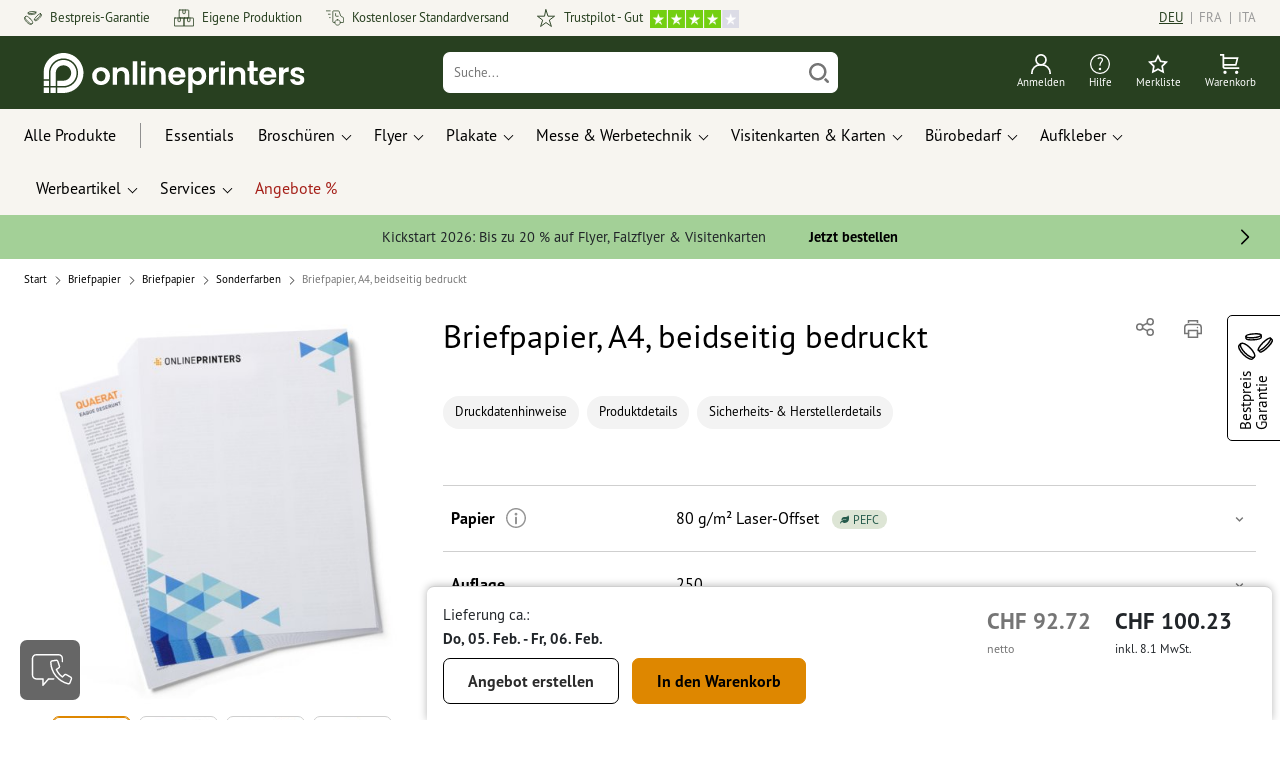

--- FILE ---
content_type: text/html; charset=ISO-8859-1
request_url: https://de.onlineprinters.ch/p/briefpapier-4-4-sonderfarben-a4
body_size: 69114
content:
<!---->
    <!DOCTYPE html><html lang="de"><head><base href="https://de.onlineprinters.ch/$WS/diedruckerei/websale8_shop-diedruckerei/benutzer/templates/15-aa/"><title>Briefpapier in Sonderfarben A4 beidseitig drucken</title><meta http-equiv="Content-Type" content="text/html; charset=ISO-8859-1"><meta name="viewport" content="width=device-width, initial-scale=1.0"><meta name="description" content="Briefpapier beidseitig A4 hochwertig bedrucken | Professionelles Briefpapier im Corporate Design &#10004;Individuell &#10004;Professionell &#10004;Versandkostenfrei"><meta name="copyright" content="Onlineprinters GmbH, WEBSALE AG"><meta http-equiv="imagetoolbar" content="no"><meta http-equiv="language" content="de"><meta name="format-detection" content="telephone=no"><meta property="og:url" content="https://de.onlineprinters.ch/p/briefpapier-4-4-sonderfarben-a4"><meta property="og:type" content="website"><meta property="og:title" content="Briefpapier in Sonderfarben A4 beidseitig drucken"><meta property="og:description" content="Briefpapier beidseitig A4 hochwertig bedrucken | Professionelles Briefpapier im Corporate Design &#10004;Individuell &#10004;Professionell &#10004;Versandkostenfrei"><meta property="og:image" content="https://de.onlineprinters.ch/$WS/diedruckerei/shopdata/media/pim/images/1000x1000/jpg/2c9ceb817c84b262017c93dade32702c.jpg"><meta name="thumbnail" content="https://de.onlineprinters.ch/$WS/diedruckerei/shopdata/media/pim/images/1000x1000/jpg/2c9ceb817c84b262017c93dade32702c.jpg"><meta name="robots" content="index,follow,noodp,noydir"><link rel="canonical" href="https://de.onlineprinters.ch/p/briefpapier-4-4-sonderfarben-a4"><link rel="shortcut icon" href="https://de.onlineprinters.ch/favicon.ico?x=1" media="(prefers-color-scheme: dark)"><link rel="shortcut icon" href="https://de.onlineprinters.ch/favicon.ico?x=1" media="(prefers-color-scheme: light)"><meta http-equiv="expires" content="86400"><link rel="alternate" hreflang="de-CH" href="https://de.onlineprinters.ch/p/briefpapier-4-4-sonderfarben-a4">
<link rel="alternate" hreflang="fr-FR" href="https://www.onlineprinters.fr/p/papier-a-lettre-a4-2-faces"><link rel="alternate" hreflang="fr-LU" href="https://fr.onlineprinters.lu/p/papier-en-tete-a4-impression-recto-verso"><link rel="alternate" hreflang="nl-BE" href="https://nl.onlineprinters.be/p/briefpapier-a4-dubbelzijdig-bedrukt"><link rel="alternate" hreflang="en-IE" href="https://www.onlineprinters.ie/p/letterheads-a4-printed-on-both-sides"><link rel="alternate" hreflang="de-IT" href="https://de.onlineprinters.it/p/briefpapier-4-4-sonderfarben-a4"><link rel="alternate" hreflang="it-CH" href="https://it.onlineprinters.ch/p/carta-da-lettera-a4-colori-speciali-fronte-retro"><link rel="alternate" hreflang="fr-BE" href="https://fr.onlineprinters.be/p/papier-en-tete-a4-impression-recto-verso"><link rel="alternate" hreflang="fr-CH" href="https://fr.onlineprinters.ch/p/papier-a-lettre-couleurs-speciales-a4-2-faces"><link rel="alternate" hreflang="pl-PL" href="https://www.onlineprinters.pl/p/papier-firmowy-a4-druk-obustronny"><link rel="alternate" hreflang="es-ES" href="https://www.onlineprinters.es/p/papel-de-cartas-a4-impresion-a-dos-caras"><link rel="alternate" hreflang="da-DK" href="https://www.onlineprinters.dk/p/brevpapir-a4-specialfarver-dobbeltsidet"><link rel="alternate" hreflang="de-AT" href="https://www.onlineprinters.at/p/briefpapier-4-4-sonderfarben-a4"><link rel="alternate" hreflang="nl-NL" href="https://www.onlineprinters.nl/p/briefpapier-tweezijdig-a4"><link rel="alternate" hreflang="de-DE" href="https://www.onlineprinters.de/p/briefpapier-4-4-sonderfarben-a4"><link rel="alternate" hreflang="de-LU" href="https://de.onlineprinters.lu/p/briefpapier-4-4-sonderfarben-a4"><link rel="alternate" hreflang="sv-SE" href="https://www.onlineprinters.se/p/brevpapper-a4-specialfaerger-tvasidig"><link rel="alternate" hreflang="it-IT" href="https://www.onlineprinters.it/p/carta-da-lettera-stampa-fronte-retro-a4"><!-- start Incl-InitializeTepfVariables --><script type="text/javascript">
var opWsVars={
aCountryIso                     : '',
addressPhone                    : '',
basketDeleteAllLink             : '/?websale8=diedruckerei.15-aa',
basketOK                        : 'false',
basketPrNames                   : ''.split(';') || [],
basketPrLinks                   : ''.split(',') || [],
bannerTxtReleaseRequired        : "Versand nach 1-2 Arbeitstagen. Wir erwarten daraufhin Ihre Freigabe. Dementsprechend verschieben sich Fertigstellung und Versandübergabe des Auftrags.",
bannerTxtProductionTimeOK       : 'Bei Eingang der Zahlung  und Druckdaten bis <b>#deadline# Uhr</b> starten wir noch heute die Produktion. ',
bannerTxtProductionTimePassed   : "Bei Eingang der Zahlung  und Druckdaten bis <b>#deadline# Uhr</b> des folgenden Arbeitstages starten wir noch am selben Tag mit der Produktion.",
bannerTxtProductionTimeHoliday  : 'Aufgrund eines Feiertags beginnt die Produktion am nächsten Arbeitstag.',
basketPrW2pDocIdDelLink         : [],
catIndex                        : '2c9ceb8174f8793601750341a2c943de',
confirmDeletition               : 'Löschen bestätigen',
countryCode                     : 'CH',
currencySymbol                  : 'CHF',
shopCurrencyISOCode             : 'CHF',
close                           : 'Schliessen',
crossSelling                    : false,
crossSellingProduct             : false,
currencyTemplate                : '$currency$$whitespace$$price$',
currencyWhitespace              : ' ',
dateFormatProductionTime        : 'dddd, D. MMMM YYYY',
dateFormatProductionTimeShort   : 'dd, DD. MMM',
dateFormatProductionTimeLong    : 'dd, DD. MMM YYYY',
dateFormatProductionTimeShortDateFns   : "EEEEEE, dd. MMM",
dateFormatProductionTimeLongDateFns    : "EEEEEE, dd. MMM yyyy",
dateFormatProductionTimeOutputDateFns  :"EEEEEE, dd. LLL.",
dateFormatProductionTimeTooltip : 'dddd DD.MM.YY [um] HH [Uhr]',
dateFormatDayMonthYear          : 'DD.MM.YYYY',
deadlineDefaultValue            : '12:00',
decimalSeparator                : ".", //Nicht das AnfÃ¼hrungszeichen Ã„ndern -> im 15er Shop entsteht sonst ''' -> JS-Fehler
defaultDeliveryId               : "-ST-DPD-PAKET-30",
defaultDeliveryName             : 'Standardversand (DPD)',
externalFilesPath				: '/$WS/diedruckerei/shopdata/web/dist/live/external',
imagePath                       : "/$WS/diedruckerei/shopdata/web/images-shops",
insiderRequestToken             : "81ed32b9e40ca7fe58f0ecd9d1b0d3c69d8aa50b2363bf53080a06e70ecee5",
isAlreadyDesigned               : false,
isArtwork                       : false,
isEssentials                    : false,
isPremiumKunde                  : ''=='A',
isNewCustomer                   : true,
isLoggedIn                      : 'false'=='true',
isPimProduct                    : 'false',
kameleoon                       : true,
languageCode                    : 'de',
landingPage                     : '',
loginName                       : ' ',
loginEmail                      : '',
prAreaProduct                   : 'false',
prName                          : 'Briefpapier, A4, beidseitig bedruckt',
prNumber                        : 'PB2A4ZZL08250',
productionTimeTimeFormatToday   : "[bis <br>heute] LT [Uhr]",
productionTimeTimeFormatTomorrow  : "[bis <br>morgen] LT [Uhr]",
productChange                   : '',
productLabelBestPrice           : 'Preis-Hit',
productLabelPremium             : 'Premium',
productLabelCarbonNeutral       : 'Klimaneutral',
productLabelTopseller           : 'Topseller',
prodIndex                       : 'PB2A4ZZ',
prVatRate                       : '8.10',
reorder                         : '',
searchServiceId                 : 'DBDA73017EF2787DD23D2A3396382E30',
searchLive                      : '01-aa-redesign,01-aa,07-aa,11-aa,15-aa,20-aa,staging-pim',
searchTest                      : '01-aa-redesign,01-aa,07-aa,11-aa,15-aa,20-aa,staging-pim',
sessionId                       : 'd6c2a8ca9826e08262fd277c2209d212',
shippingType                    : 'P4',
shopLanguageIETF                : 'de-CH',
shopLanguageHTML                : 'de',
shopLanguage                    : 'DEU',
shopId                          : 'diedruckerei',
sitesWithoutConsentBanner       : 'datenschutzerklärung,impressum,agb,datenschutzerklaerung,datenschutz',
standardShippingDPD             : 'Standardversand (DPD)',
subShopId                       : '15-aa',
suffix22Name                    : 'ws_input_suffix22',
suffix22Value                   : '',
templateName                    : 'ws_product',
testModus                       : 'false'==='true' ? true : false,
thousandSeparator               : "'", //Nicht das AnfÃ¼hrungszeichen Ã„ndern -> im 15er Shop entsteht sonst ''' -> JS-Fehler
trackingShopLanguageCode        : 'de',
trackingShopCountryCode         : 'CH',
uploadPreflightOpDateFormat     : 'DD.MM.YYYY hh:mm',
urlHomepage                     : 'https://de.onlineprinters.ch',
userIndex                       : '',
userlikeWidgetKey               : '2d0e05e8d4e645fa8c88c2f34105e41eb0dafacde07247068e96e6912843e9b7',
userlikeChat                    : true,
utcCorrection                   : '',
versandid                       : '',
voucherNumber                   : '',
voucherDeleteBtn                : 'button_voucher_delete_',
wcUsername                      : "",
wcEmail                         : '',
workingDay                      : 'Arbeitstag(e)',
workingDay1                     : 'Arbeitstag',
workingDay2                     : 'Arbeitstage',
workingDay3                     : '',
wsCharSet                       : 'ISO-8859-1',
wsDateTimeDay                   : '25',
wsDateTimeMonth                 : '01',
wsDateTimeYear                  : '2026',
wsDateTimeHours                 : '20',
wsDateTimeMinutes               : '27',
wsDateTimeSeconds               : '34',
w2pBackendVersionTest           : 'auto',
w2pBackendVersionLive           : 'auto',
w2pDocId                        : '',
globalNumberOfPages             : 'Seitenzahl',
globalPrintRun                  : 'Auflage',
globalMotive                    : 'Motive'
};

(function (vars) {
function getSiteName() {
var siteName=vars.templateName.replace('ws_', '').replace('tpl_', '');
if (['Content_data', 'Default', 'FullWidth', 'Landingpage'].includes(vars.templateName)) {
if ($('link[hreflang="en-GB"]').length) {
siteName=new URL($('link[hreflang="en-GB"]').attr('href')).pathname;
} else if ($('link[hreflang="de-DE"]').length) {
siteName=new URL($('link[hreflang="de-DE"]').attr('href')).pathname;
} else {
siteName=new URL(document.location.href).pathname;
}
}
return siteName;
}
//jquery existiert hier noch nicht, weil es erst spÃ¤ter eingebunden wird.
// deshalb geht $(document).ready() nicht
document.addEventListener('DOMContentLoaded', function (event) {
vars.siteName=getSiteName();
});
})(window.opWsVars);
</script><!-- ende Incl-InitializeTepfVariables --><!-- start Incl-GlobalScriptsAndStyles --><script src="/$WS/diedruckerei/shopdata/shops/libs/jquery/3.5.1/jquery-3.5.1.min.js"></script><script type="text/plain" id="usercentrics-cmp" data-settings-id="rmqZSv8V-" src="https://app.usercentrics.eu/browser-ui/latest/loader.js" async></script><script>
$.ajax({
dataType: "script",
url: "https://app.usercentrics.eu/browser-ui/latest/loader.js",
success: function() {
// Eventhandler uc-consent (wird im Backend von Usercentrics definiert)
$(window).on('uc-consent', function(e) {
const detail=event.detail;
globalObj.helpersObj.log('chat','Consents=', detail);
globalObj.consents.initUsercentrics(e);
if(opWsVars.userlikeChat) {
if (detail.Userlike) {
// Hier den Chat initialisieren
$.ajax({
url: '/$WS/diedruckerei/shopdata/shops/libs/userlike/index.min.js',
dataType: "script",
success: function () {
globalObj.chatObj.startUserLikeChat();
}
});
} else {
if(opWsVars.testModus) console.log('Dem Chat wurde nicht zugestimmt');
}
}
if(opWsVars.kameleoon && detail.Kameleoon) {
kameleoonQueue.push(function() {
if (detail.type !=='implicit') {
if (detail['Kameleoon']) {
Kameleoon.API.Core.enableLegalConsent("BOTH");
} else {
Kameleoon.API.Core.disableLegalConsent("BOTH");
}
}
});
}
// Youtube Banner akzeptiert
if(detail.action=='onUpdateServices' && detail['YouTube Video']) {
modal.setModalGalleryIframeHeight();
}
});
},
error: function() {
console.log('error');
}
});
</script><link rel="preconnect" href="//privacy-proxy.usercentrics.eu"><link rel="preload" href="//privacy-proxy.usercentrics.eu/latest/uc-block.bundle.js" as="script"><script type="application/javascript" src="https://privacy-proxy.usercentrics.eu/latest/uc-block.bundle.js"></script><script>
uc.blockOnly([
'BJz7qNsdj-7', // YouTube is blocked
]);
</script><script defer src="/$WS/diedruckerei/shopdata/shops/libs/moment/2.19.4/moment.min.js"></script><script defer src="/$WS/diedruckerei/shopdata/shops/libs/popper/1.16.1/popper.min.js"></script><script defer src="/$WS/diedruckerei/shopdata/shops/libs/bootstrap/4.5.2/bootstrap.min.js"></script><script defer src="/$WS/diedruckerei/shopdata/shops/libs/clipboard/2.0.11/clipboard.min.js"></script><script src="/$WS/diedruckerei/shopdata/shops/js/bundle-oplib.min.js?v=ae978b0258f7885f" charset="UTF-8"></script><!-- start Incl-GlobalKameleoonScript --><script>window.kameleoonQueue=window.kameleoonQueue || [];</script><script src="//ez1cka2h7s.kameleoon.eu/kameleoon.js" async></script><!-- ende Incl-GlobalKameleoonScript --><script defer src="/$WS/diedruckerei/shopdata/shops/js/nobabel/bundle-global-libs.min.js?v=2ef90ffb4bfd5bf2"></script><script defer src="/$WS/diedruckerei/shopdata/shops/libs/moment/2.19.4/locales/de.js" charset="UTF-8"></script><script src="/$WS/diedruckerei/shopdata/shops/js/bundle-global.min.js?v=0a3c5e1276d69d64" ></script><script>
globalObj.ga4Obj.removeItemLocalStorageGa4(['userIndex']);
</script><link rel="stylesheet" href="/$WS/diedruckerei/shopdata/shops/css/empty.css"><link rel="stylesheet" href="/$WS/diedruckerei/shopdata/shops/css/bundle-global.css?v=1eefdcded1506187" charset="UTF-8"><script>
/*
Holen der Lead-ID aus dem Local Storage oder dem Cookie
Schreiben der Lead-ID in das Suffix21 Feld
*/
function getLeadLocalStorageCookie() {
var cookieNameEQ='guid_'+opWsVars.shopId+'_'+opWsVars.subShopId+'=',
i=0, content, cookiePartArr, cookiePart, guid;
if(localStorage.guid) {
guid=localStorage.getItem('guid');
content='<input type="hidden" name="ws_input_suffix21" value="'+guid+'" autocomplete="off">';
$('form.opidAddressForm').append(content);
return;
} else if(document.cookie.length > 0) {
cookiePartArr=document.cookie.split(';');
for(;i<cookiePartArr.length;i++) {
cookiePart=cookiePartArr[i];
while (cookiePart.charAt(0)==' ') {
cookiePart=cookiePart.substring(1,cookiePart.length);
}
if (cookiePart.indexOf(cookieNameEQ)==0) {
guid=cookiePart.substring(cookieNameEQ.length,cookiePart.length);
content='<input type="hidden" name="ws_input_suffix21" value="'+guid+'">';
$('form.opidAddressForm').append(content);
return;
}
}
}
}
/*
Speichern der Lead-ID aus der URL in den Local Storage des Browsers und in einen Cookie
Verfallen des Cookies: Angaben in Stunden z.B. 8760=1 Jahr
*/
function setLeadLocalStorageCookie() {
var guid=globalObj.helpersObj.getQueryParameter('guid');
if(guid) {
var cookieName='guid_'+opWsVars.shopId+'_'+opWsVars.subShopId,
expires,
date=new Date();
localStorage.setItem('guid',guid);
date.setTime(date.getTime() + (60 * 60 * 1000 * 8760));
expires="expires="+ date.toUTCString();
document.cookie=cookieName + "=" + guid + ";" + expires + ";path=/";
}
}</script><script type="text/javascript">
$(function(){
setLeadLocalStorageCookie();
});
</script><script type="text/javascript">
<!--
var ws_shopid="diedruckerei";
var ws_subshopid="15-aa";
var ws_sid="d6c2a8ca9826e08262fd277c2209d212";
var ws_state="Product";
var ws_page_name="Artikel";
var ws_extid="";
var ws_price_type="net";
var ws_currency="CHF";
var ws_currency_display="EUR";
var ws_exchange_rate="1.077935";
var ws_referer="";
var ws_subreferer="";
var ws_http_referer="";
var ws_tp1="";
var ws_tp2="";
var ws_tp3="";
var ws_gclid="";
var ws_test="no";
var ws_login_type="na";
var ws_data_type="advanced";
var ws_cat_name="Briefpapier/Briefpapier/Sonderfarben/Beidseitig bedruckt";
var ws_cat_index="2c9ceb8174f8793601750341a2c943de";
var ws_prod_name="Briefpapier, A4, beidseitig bedruckt";
var ws_prod_number="PB2A4ZZL08250";
var ws_prod_index="PB2A4ZZ";
var ws_basket_positions="0";
var ws_basket_mainpositions="0";
var ws_basket_quantities="0";
var ws_basket_mainquantities="0";
var ws_basket=new Array();
var ws_order="no";
//-->
</script>
<script>(function(){var n=window.emos3.defaults;if(!i(n)){n=window.emos3.defaults={}}n.siteid=ws_shopid;n.subsite=ws_subshopid;if(ws_state){var m=ws_shopid+ws_subshopid+ws_state+j("ws_page_name");if(ws_state==="Category"){m+=ws_cat_name}else{if(ws_state==="Product"){m+=ws_cat_name+ws_prod_name}else{if(ws_state==="ProductRecmd"){m+=ws_cat_name+ws_prod_name}else{if(ws_state==="ProductRecmdConfirm"){m+=ws_cat_name+ws_prod_name}else{if(ws_state==="Notify"){m+=ws_notify_msg}else{if(ws_state==="Template"){m+=ws_template_name}else{if(ws_state==="Login"){m+=ws_login_type+ws_login_error}}}}}}}emos3.pageId=m.substring(0,254)}function d(x){try{if(window.decodeURIComponent){try{return window.decodeURIComponent(x.replace(/\+/g,"%20"))}catch(z){return window.unescape(x)}}else{return window.unescape(x)}}catch(y){return x}}function b(B){var A=B.indexOf("?");if(A>=0){B=B.substr(A+1)}var z={};var x=B.split("&");for(var e=0;e<x.length;e++){var y=x[e].split("=");if(y[1]){z[y[0]]=d(y[1])}else{z[y[0]]=""}}return z}function g(J,G,C){try{if(J){var y=[];var z=0;for(var A=1;A<J.length;A++){var I=J[A];var x=[];x[0]=C;x[1]=t(I[1]);x[2]=t(I[2]);var H=Number(I[8]);x[3]=isFinite(H)?H:I[3];x[4]=t(I[5]);x[5]=1;x[6]=t(I[6]);var B=I[9];x[7]=l(C,B,z);x[8]=B;x[9]=A-1;if(B){z++}var F=j("ws_currency");if(F&&F!=="EUR"){var E=u("ws_exchange_rate");if(E){x[3]=Number(x[3])*E}}y.push(x)}G.ec_Event=y}}catch(D){}}function l(x,z,e){if((x==="buy"||x==="c_add")&&z){var y=op_w2p[e];if(typeof y!=="undefined"){return y}}return null}function t(e){return(e)?e:"empty"}function h(E){var x=k("ws_a_zip");var z=k("ws_a_country")+"/"+x.substring(0,1)+"/"+x.substring(0,2)+"/"+k("ws_a_city")+"/"+x;var F=j("ws_currency");var D=u("ws_basket_total");var B=u("ws_delivery_cost");var A=u("ws_payment_cost");var G=u("ws_basket_total_net");var y=u("ws_web2print_cost_net");var e=u("ws_climateneutral_cost_net");if(F&&F!=="EUR"){var C=u("ws_exchange_rate");if(C){D=D*C;B=B*C;A=A*C;G=G*C;y=y*C;e=e*C}}E.billing=[k("ws_order_number"),k("ws_a_number"),z,D,F,k("ws_delivery_name"),B,k("ws_payment_name"),A,G,y,y?"yes":"no",e,e?"yes":"no"]}function j(e){return(typeof window[e]!="undefined")?window[e]:null}function k(e){return(typeof window[e]!="undefined")?window[e]:"na"}function u(e){if(typeof window[e]=="undefined"){return null}var x=Number(window[e]);if(isFinite(x)){return x}else{return null}}function v(y){var e=j("ws_page_name");switch(ws_state){case"Start":y.content=e;break;case"Category":y.content="Shop/"+e+"/"+j("ws_cat_name");break;case"Product":y.content="Shop/"+e+"/"+j("ws_cat_name")+"/"+j("ws_prod_name");var x=["view",j("ws_prod_number"),j("ws_prod_name"),"0.00",j("ws_cat_name"),"1"];var z=j("ws_prod_index");if(z){x.push(z)}y.ec_Event=[x];break;case"Basket":y.content="Shop/"+e;if(window.ws_order==="yes"){y.content="Shop/"+e;y.orderProcess="0_"+e}break;case"Address":y.content="Service/"+e;if(window.ws_order==="yes"){y.orderProcess="1_0_"+e;y.content="Shop/Kaufprozess/"+e}break;case"DelivAddress":y.content="Service/"+e;if(window.ws_order==="yes"){y.orderProcess="1_1_"+e;y.content="Shop/Kaufprozess/"+e}break;case"PayDeliv":y.content="Service/"+e;if(window.ws_order==="yes"){y.orderProcess="2_"+e;y.content="Shop/Kaufprozess/"+e}break;case"Conditions":y.content="Service/"+e;if(window.ws_order==="yes"){y.orderProcess="3_"+e;y.content="Shop/Kaufprozess/"+e}break;case"PlaceOrder":y.content="Service/"+e;if(window.ws_order==="yes"){y.orderProcess="4_"+e;y.content="Shop/Kaufprozess/"+e}break;case"Confirm":y.content="Service/"+e;if(window.ws_order==="yes"){y.orderProcess="5_"+e;y.content="Shop/Kaufprozess/"+e;g(window.ws_basket,y,"buy");h(y)}break;case"ProductRecmd":y.content="Shop/"+e+"/Formular/"+j("ws_cat_name")+"/"+j("ws_prod_name");break;case"ProductRecmdConfirm":y.content="Shop/"+e+"/Ergebnis/"+j("ws_cat_name")+"/"+j("ws_prod_name");break;case"Voucher":y.content="Shop/"+e;break;case"MemoList":y.content="Shop/"+e;break;case"PrintConfirm":y.content="Shop/Kaufprozess/"+e;break;case"Search":y.content="Shop/"+e;if((typeof(window.ws_search_phrase)!="undefined")&&(typeof(window.ws_search_results)!="undefined")){y.search=[window.ws_search_phrase,window.ws_search_results]}break;case"DirectOrder":y.content="Shop/"+e;break;case"Login":y.content="Shop/Login/"+e;break;case"UserAccount":case"OrderHistory":case"Logout":y.content="Service/"+e;break;case"Notify":y.content="Info/"+e;if(typeof(window.ws_notify_msg)=="string"){y.notify=window.ws_notify_msg.substring(0,127)}break;case"Template":y.content="Info/"+e+"/"+window.ws_template_name;if(window.em_ignore){emos3.config.EMOS_DO_NOT_TRACK=true}break;case"AddBasket":y.content="Shop/"+e;g(window.ws_add_basket,y,"c_add");break;case"DelBasket":y.content="Shop/"+e;g(window.ws_del_basket,y,"c_rmv");break;default:y.content="Unknown/"+ws_state+"/"+e}}function r(A){try{if(!A){return"http://unknown"}if(A.substr(0,4)!=="http"){A="http://"+A}var x=A.split("/");if(x.length>3){x.length=3}A=x.join("/");var B=A.indexOf("?");if(B>=0){A=A.substring(0,B)}var z=A.indexOf("#");if(z>=0){A=A.substring(0,z)}}catch(y){}return A.substring(0,127)}function o(e){if(typeof(ws_emcs0)=="string"){e.crossData=[ws_emcs0,ws_emcs1,ws_emcs2i,ws_emcs3i,ws_emcs2,ws_emcs3]}}function i(e){return typeof e==="object"&&e!==null}function w(e){var x=window.emosCustomProperties;if(i(x)){for(var y in x){if(x.hasOwnProperty(y)){e[y]=x[y]}}}}function q(z,x,D){var C=(window.ws_http_referer)?window.ws_http_referer:null;var e=(window.ws_affiliate_provider)?window.ws_affiliate_provider:null;x.customReferrer=C;var A=r(C);var y=null;if(ws_tp1){y=ws_tp1}else{if(D.emsrc){y=D.emsrc}}if(window.ws_referer||e||window.ws_gclid){var B;if(window.ws_referer){if(window.ws_subreferer){B=window.ws_referer+"/"+window.ws_subreferer}else{B=window.ws_referer}if(e){B="Affiliate/"+B+"/"+e}}else{if(e){B="Affiliate/"+e}else{if(window.ws_gclid){if(!y){y="kw"}if(y==="kw"){B="google auto tagging"}}}}if(y==="kw"){x.cookie={adword:B,ref:A,source:y};if(window.ws_gclid){x.cookie.gclid=window.ws_gclid}z.source=y;if(ws_tp2&&ws_tp1==="kw"){x.cookie.amktid=ws_tp2}}else{if(y==="nl"){x.cookie={news:B,source:y};z.source=y;if(ws_tp2){x.cookie.newsmid=ws_tp2}if(ws_tp3){z.newsuid=ws_tp3}}else{x.cookie={campaign:B,ref:A,source:"cp"};z.source="cp"}}if(D.empid){x.cookie.empid=D.empid}if(D.empcode){x.cookie.empcode=D.empcode}if(D.empcode2){x.cookie.empcode2=D.empcode2}}}if(typeof(window.ws_shopid)!="undefined"){var a={config:{customMktDetect:true}};var f;try{f=b(top.location.search)}catch(s){f=b(location.search)}v(a);q(a,a.config,f);o(a.config);w(a);if(typeof(window.ws_login_type)!="undefined"){a.wsLog=window.ws_login_type}var c=j("ws_currency");if(c&&c!=="EUR"){var p=u("ws_exchange_rate");if(p){a.currency=[c,p]}}window.emos3.send(a)}})();</script><!-- Start Incl-GTMDataLayer --><script type="text/javascript" async>
var op_prod_number='PB2A4ZZL08250';
var op_voucher_value='-0.00';
if (typeof(ws_template_name)==='undefined') { var ws_template_name=''; }
if (typeof(ws_cat_index)==='undefined') { var ws_cat_index=''; }
if (typeof(ws_cat_name)==='undefined') { var ws_cat_name=''; }
if (typeof(ws_prod_index)==='undefined') { var ws_prod_index=''; }
if (typeof(ws_prod_number)==='undefined') { var ws_prod_number=''; }
if (typeof(op_prod_number)==='undefined') { var op_prod_number=''; }
if (typeof(ws_basket_total_net)==='undefined') { var ws_basket_total_net=''; }
if (typeof(ws_basket_subtotal_net)==='undefined') { var ws_basket_subtotal_net=''; }
if (typeof(ws_currency)==='undefined') { var ws_currency=''; }
if (typeof(ws_order_number)==='undefined') { var ws_order_number=''; }
if (typeof(ws_login_type)==='undefined') { var ws_login_type=''; }
if (typeof(ws_basket)==='undefined') { var ws_basket=[]; }
if (typeof(ws_add_basket)==='undefined') { var ws_add_basket=[]; }
if (typeof(ws_basket[1])==='undefined') { ws_basket[1]=[]; }
if (typeof(ws_add_basket[1])==='undefined') { ws_add_basket[1]=[]; }
if (typeof(basket_prod_index)==='undefined') { var basket_prod_index=''; }
if (typeof(basket_add_prod_index)==='undefined') { var basket_add_prod_index=''; }
if (typeof(finalEncodedEmailAddress)==='undefined') { var finalEncodedEmailAddress=''; }
if (typeof(ws_add_basket_subtotal)==='undefined') { var ws_add_basket_subtotal=''; }
if (typeof(op_w2p)==='undefined') { var op_w2p=''; }
if (typeof(op_voucher_value)==='undefined') { var op_voucher_value=''; }
if (typeof(op_preflight_uploader_status)==='undefined') { var op_preflight_uploader_status=''; }
if (typeof(op_preflight_uploader_order_number)==='undefined') { var op_preflight_uploader_order_number=''; }
if (typeof(op_preflight_uploader_access_point)==='undefined') { var op_preflight_uploader_access_point=''; }
var array_basket_exists="ws_basket";
if (typeof window[array_basket_exists]=="object") {
if (typeof(ws_basket[1][6])		!='undefined') {
var basket_prod_index=ws_basket[1][6];
basket_prod_index=basket_prod_index.substr(0,3);
}
}
var array_add_basket_exists="ws_add_basket";
if (typeof window[array_add_basket_exists]=="object") {;
if ( typeof(ws_add_basket[1][6]) !=='undefined' ) {
var basket_add_prod_index=ws_add_basket[1][6];
basket_add_prod_index=basket_add_prod_index.substr(0,3);
}
}
var oderFunnelStates=['Address', 'PayDeliv', 'PlaceOrder', 'Confirm'];
var ws_customer_type;

if ( ws_login_type !=='login' && ws_login_type !=='register' && oderFunnelStates.indexOf(ws_state) > -1 ){
ws_customer_type='gast';
} else {
ws_customer_type=ws_login_type;
}
dataLayer=[{
'op_date': new Date(),
'tm_w2p' : op_w2p,
'tm_subshopid' : ws_subshopid,																						
'tm_page_name': ws_page_name,																						
'tm_template_name' : ws_template_name,																				
'tm_cat_index' : ws_cat_index,																						
'tm_cat_name' : ws_cat_name,																						
'tm_prod_index' : ws_prod_index,																					
'tm_prod_number' : op_prod_number,																					
'tm_state' : ws_state,																								
'tm_basket_total_net' : ws_basket_total_net,																		
'tm_currency' : ws_currency,																						
'tm_order_number' : ws_order_number,																				
'tm_login_type' : ws_login_type,																					
'tm_customer_type' : ws_customer_type,																				
'tm_basket_prod_number' : ws_basket[1][1],																			
'tm_basket_cat_name' : ws_basket[1][5],																				
'tm_basket_prod_index' : ws_basket[1][6],																			
'tm_add_basket_prod_number' : ws_add_basket[1][1],																	
'tm_add_basket_prod_index' : ws_add_basket[1][6],																	
'tm_email': finalEncodedEmailAddress,																				
'tm_add_basket_subtotal': ws_add_basket_subtotal,																																			
'tm_voucher_value': op_voucher_value,                                                                               
'regUser': 'false',
'campaign': '',
'transactionId': ws_order_number,
'transactionAffiliation': ws_login_type,
'transactionTotal': ws_basket_total_net,
'transactionCurrency': ws_currency,
'transactionProducts': [{
'sku': ws_basket[1][1],
'name': ws_basket[1][2],
'category': basket_prod_index,
'price': ws_basket_subtotal_net,
'quantity': 1,
'currency': ws_currency
}],
'preflightUploader': [{
'tm_preflight_uploader_status' : op_preflight_uploader_status,
'tm_preflight_uploader_order_number' : op_preflight_uploader_order_number,
'tm_preflight_uploader_access_point' : op_preflight_uploader_access_point
}]
}];
productNumberLayer=[];
setPriceLayer=[];
</script><!-- Ende Incl-GTMDataLayer --><script src="/$WS/diedruckerei/shopdata/shops/libs/selectric/1.13.0/selectric/jquery.selectric.min.js"></script><style>
.d-15-aa-block{
display: block!important;
}
.d-15-aa-inline{
display: inline!important;
}
.d-15-aa-inline-block{
display: inline-block!important;
}
.d-15-aa-flex{
display: flex!important;
}
.d-15-aa-inline-flex{
display: inline-flex!important;
}</style><script>$(function(){$('body').addClass('shop-15-aa liveModus')});</script><script>
globalObj.uCircumflex='\u00FB';
</script><!-- ende Incl-GlobalScriptsAndStyles --><script src="/$WS/diedruckerei/shopdata/shops/js/bundle-product.min.js?v=520bfe865d161efd"></script><link rel="stylesheet" href="/$WS/diedruckerei/shopdata/shops/css/bundle-product.css?v=6a1f901996c1ee4d">
<!-- start Incl-TestScriptsAndStyles --><!-- ende Incl-TestScriptsAndStyles. --><script>
productPageObj.productRules.rulesPIM=[{"comment":"Bei Reorder, Corporate und W2P: Datencheck, Falzung, Seitenzahl, usw. sperren","ruleKey":"productRuleAll1","source":"pimRules","scenario":["reorder","w2pCorporate","w2pStandard"],"action":"disableRow","target":["mountingHoles","orientation","numberOfSheets","datacheck","printColor","fold","colors","colorSpaceInnerPart","colorSpaceCover","window","format","caseColor","hemstitch","innerPart","contourCut","motive","numberOfPages","specialFormat","cuttingDieNumber","cuttingDieID","cover","finishing","finishingInnerPart","finishingCover","additionalCover","material","designPosition"]},{"comment":"W2P Datencheck und Reorder Datencheck zurücksetzen","ruleKey":"productRuleAll2","source":"pimRules","scenario":["reorder","w2pStandard"],"action":"autoSelectOption","target":["ZXXXXX2DD00___"],"target2":["datacheck"]},{"comment":"Bei Corporate zusätzlich sperren: Papier, Stanzkontur, Umschlag, Seitenzahl, usw.","ruleKey":"productRuleAll3","source":"pimRules","scenario":["w2pCorporate"],"action":"disableRow","target":["paperFinish","orientation","numberOfSheets","designServices","printColor","cornerRounding","colors","colorSpaceInnerPart","colorSpaceCover","window","caseColor","innerPart","shipping","motive","paperType","back","numberOfPages","tieDownSet","cuttingDieNumber","cuttingDieID","stampPad","finishing","finishingInnerPart","finishingCover","calendar","punchedHoles","bundling","blankEnvelopes","printTechnology","material","processing"]},{"comment":"Bei Reorder, Corporate und W2P: Fenster sperren","ruleKey":"productRulePB21","source":"pimRules","scenario":["reorder","w2pCorporate","w2pStandard"],"action":"disableRow","target":["designServices","window"]},{"comment":"Wenn Designservice, dann Datencheck sperren","ruleKey":"productRulePB22","source":"pimRules","action":"disableRow","trigger":["ZBPXXXXGGS1___","ZBPXXXXGGS2___","ZBPXXXXGGS3___"],"target":["datacheck"]},{"comment":"Wenn Designservice, dann Auto Option kein Datencheck","ruleKey":"productRulePB23","source":"pimRules","action":"autoSelectOption","trigger":["ZBPXXXXGGS1___","ZBPXXXXGGS2___","ZBPXXXXGGS3___"],"target":["ZXXXXX2DD00___"],"target2":["datacheck"]}];
</script><script>
// Globale Variablen - Start
productPageObj.prProdIndex='PB2A4ZZ';
productPageObj.prVZusatz04='';
productPageObj.globalAmount='Menge';
productPageObj.globalPrintRun='Auflage';
productPageObj.globalColor='Farbe';
productPageObj.prTextilPrintAreaError='Bitte wählen Sie mind. eine der folgenden Optionen aus.';
productPageObj.productConfigSizesAlertText='Bitte verteilen Sie die Menge der Artikel auf Ihre gewünschten Grössen.';
productPageObj.exampleProductConfigSizesAlertText='Bitte wählen Sie mindestens eine Grösse aus.';
productPageObj.delivererListAlertText='Das Lieferdatum hat sich geändert.';
productPageObj.productConfigW2PErrorAlertText1='Bitte gestalten Sie Ihre Briefpapier, A4, beidseitig bedruckt';
productPageObj.productConfigW2PErrorAlertText2='Gestaltung für diese Produktkonfiguration nicht möglich.';
productPageObj.productConfigW2PErrorAlertText3='Bitte Format wählen';
productPageObj.btProductAddToBasketAjax='button_ws_product_addtobasket_ajax';
productPageObj.wsBasketLink='https://de.onlineprinters.ch/?websale8=diedruckerei.15-aa';
productPageObj.modalReorderHeadline='Einige Produktoptionen sind nicht mehr verfügbar';
productPageObj.modalDiscardReorderHeadline='Entschuldigung, Ihre Bestellung kann leider nicht durchgeführt werden.';
productPageObj.modalDiscardW2PHeadline='Gestaltung verwerfen';
productPageObj.modalReorderDistributionHeadline='Bitte überprüfen Sie Ihre Verteilung';
productPageObj.configurationCopiedToClipboard='Die Konfiguration wurde erfolgreich in die Zwischenablage kopiert.';
productPageObj.color='Farbe';
productPageObj.mattCoatedPaperWaterBasedVarnish='Bei Verwendung eines matt gestrichenen Papiers als Umschlag empfehlen wir die Lackierung mit Dispersionslack. Dies verhindert einen unerwünschten Farbabrieb. Sollten Sie die Broschüren aussen beschriften oder bestempeln wollen, können Sie diese Option natürlich auch abwählen.';
productPageObj.reorder.warningText='Die gelb markierten Produktoptionen haben sich geändert oder sind nicht mehr verfügbar. Bitte treffen Sie eine neue Auswahl.';
productPageObj.basketPos='';
productPageObj.sampleProduct=false;
productPageObj.showMore='Mehr anzeigen';
productPageObj.showLess='Weniger anzeigen';
productPageObj.delivererHideIds='';
productPageObj.weightingCostValue='50';
productPageObj.weightingTimeValue='3';
productPageObj.bonusCostValue='30';
productPageObj.bonusTimeValue='1';
globalObj.w2pObj.docIdHex='';
productPageObj.addToMemolistSuccessText='Ihr Produkt wurde erfolgreich auf der Merkliste hinterlegt. Die Versandart wird dabei auf Standard gesetzt.';
productPageObj.isMailingService=false;
productPageObj.personalizedProduct=false;
productPageObj.artworkProduct=true;
productPageObj.wasSplit=false;
productPageObj.delivererListObj.deliveryChanged=false;

productPageObj.useNewProductRules=true;
productPageObj.essentialsProduct=false;
// Globale Variablen - Ende
$(function(){

productPageObj.setSlickSliderProductColor([], 'normal');

localStorage.removeItem('w2pParams');

if(!opWsVars.reorder && !opWsVars.w2pDocId) {
globalObj.helpersObj.log('ajax', '%cAjax Zug startet ueber Default PDP', 'color:#00ff00');

productPageObj.reorder.showNotPossibleReorderModal();
productPageObj.initialStartAjaxOrder=true;
productPageObj.startAjaxOrder('default', 'init');
}
if(opWsVars.w2pDocId) {
globalObj.helpersObj.log('ajax', '%cAjax Zug startet ueber W2P PDP', 'color:#00ff00');
productPageObj.startAjaxOrder('w2p', 'init');
}
});
$(window).on('load', function() {
productPageObj.productFormAbsoluteHeightFix();
});
$(document).on("ws_AJAXPRStart", function() {
globalObj.preloaderLayer.open();
globalObj.ga4Obj.countAjaxCall=0;

});

$(document).on('ws_AJAXPRResponseSuccess', function(xhr){
var selectedVariantProductColor;
productPageObj.initialStartAjaxOrder=false;
//globalObj.helpersObj.log('ajax','xhr=',xhr);
productPageObj.initProductConfiguration();
productPageObj.showMoreGetImageSize();
productPageObj.initProductImageSlider();
globalObj.updateWeight();
if(!productPageObj.showNewBadge && !opWsVars.isEssentials) productPageObj.setAllInputLabels();
globalObj.preloaderLayer.close(); 
productPageObj.hideZeroPrice();
productPageObj.fillWeightToolTip();
productPageObj.formatSoldOutDate();
productPageObj.delivererListObj.setDirectDeliveryCheckBox();
productPageObj.delivererListObj.setDirectDeliveryCheckedState();
productPageObj.delivererListObj.showHideDirectDelivery('opidDirectDeliveryCheckbox');
if(productPageObj.toCollapse) {
$.each($('.opidProductConfigItemContent'), function() {
$(this).collapse('hide');
productPageObj.toCollapse=false;
});
}
globalObj.helpersObj.log('reorder','ws_AJAXPRResponseSuccess(): productPageObj.isProdConf=', productPageObj.isProdConf);
globalObj.helpersObj.log('reorder','ws_AJAXPRResponseSuccess(): productPageObj.isAddOpt=', productPageObj.isAddOpt);
globalObj.helpersObj.log('reorder','ws_AJAXPRResponseSuccess(): productPageObj.isNormalVariantChange=', productPageObj.isNormalVariantChange);
globalObj.helpersObj.log('reorder','ws_AJAXPRResponseSuccess(): productPageObj.isNormalVariantChangeClick=', productPageObj.isNormalVariantChangeClick);
globalObj.helpersObj.log('reorder','ws_AJAXPRResponseSuccess(): productPageObj.isDelivererListTileVariantChange=', productPageObj.isDelivererListTileVariantChange);
globalObj.helpersObj.log('reorder','ws_AJAXPRResponseSuccess(): productPageObj.isSelectFirstNotDisabledOptionAjax=', productPageObj.isSelectFirstNotDisabledOptionAjax);
globalObj.helpersObj.log('reorder','ws_AJAXPRResponseSuccess(): productPageObj.isLast=', productPageObj.isLast);
globalObj.helpersObj.log('reorder','ws_AJAXPRResponseSuccess(): productPageObj.isResetToFirstOptionPIM=', productPageObj.isResetToFirstOptionPIM);
globalObj.helpersObj.log('reorder','ws_AJAXPRResponseSuccess(): productPageObj.isSelectOptionPIM=', productPageObj.isSelectOptionPIM);
globalObj.helpersObj.log('reorder','ws_AJAXPRResponseSuccess(): productPageObj.isProductRules=', productPageObj.isProductRules);
globalObj.helpersObj.log('reorder','ws_AJAXPRResponseSuccess(): productPageObj.isW2PVariantChange=', productPageObj.isW2PVariantChange);
globalObj.helpersObj.log('reorder','ws_AJAXPRResponseSuccess(): productPageObj.isEssentials=', productPageObj.isEssentials);
if(!opWsVars.reorder && !opWsVars.w2pDocId) {
if(productPageObj.isNormalVariantChange){
productPageObj.wasSplit=false;
productPageObj.updateAjaxOrderArr();
selectedVariantProductColor=productPageObj.getSelectedVariantProductColor('normal');
productPageObj.setSlickSliderProductColor(selectedVariantProductColor, 'normal');

productPageObj.soldOut=false;
return;
}
if(productPageObj.isNormalVariantChangeClick){
if(productPageObj.w2pOpenConfigurator) {
// nach Wechsel von Designservice Konfigurator Ã¶ffnen
globalObj.w2pObj.w2pCallConfigurator('init');
globalObj.w2pObj.setW2pShopParamsLocalStorage();
}
productPageObj.ajaxOrder.wasClicked=true;
globalObj.helpersObj.log('ajax', '%cAjax Zug startet ueber isNormalVariantChangeClick PDP', 'color:#00ff00');
productPageObj.startAjaxOrder('default','init');
selectedVariantProductColor=productPageObj.getSelectedVariantProductColor('normal');
productPageObj.setSlickSliderProductColor(selectedVariantProductColor, 'normal');

productPageObj.soldOut=false;
if(opWsVars.isEssentials) productPageObj.essentialsObj.setEssentialsProductionTime=false;
return;
}
if (productPageObj.isSelectFirstNotDisabledOptionAjax) {
if(!productPageObj.soldOut) productPageObj.initDisabledTile();
selectedVariantProductColor=productPageObj.getSelectedVariantProductColor('normal');
productPageObj.setSlickSliderProductColor(selectedVariantProductColor, 'normal');

return;
}
if(productPageObj.isDelivererListTileVariantChange) {
productPageObj.productRules.startProductRules('ajax');
return;
}
// Kommt aus den ProductRules
if(productPageObj.isProductRules) {
productPageObj.productRules.startProductRules('ajax');
return;
}
// Komme aus Konfigurator / Gestaltung abgebrochen (keine DocId)
if(productPageObj.isW2PVariantChange) {
productPageObj.updateAjaxOrderArr();
return;
}
// Kommt aus Essentials
if(productPageObj.isEssentials) {
if(opWsVars.isEssentials) productPageObj.essentialsObj.essentialsAjax();
return;
}
}
// Reorder
if(opWsVars.reorder) {
if (productPageObj.isSelectFirstNotDisabledOptionAjax) {
globalObj.deliveryTimeObj.startDeliveryTime();
return;
}
if(productPageObj.isSelectOptionPIM){
globalObj.deliveryTimeObj.startDeliveryTime();
}
if(opWsVars.productChange) {
productPageObj.productRules.startProductRules('ajax');
}
if(!opWsVars.productChange) {
// Setzt die Varianten der Produktkonfiguration nach AJAX und auch die der Zusatzoption aber nur den ersten Aufruf
if (productPageObj.isProdConf) {
productPageObj.reorder.setAjaxSuccessProdConf();
productPageObj.reorder.checkAllProdConfAndAddOptArrLength();
return;
}
// Setzt die Varianten der Zusatzoptionen nach AJAX und triggert die Warning-Formatierung
if (productPageObj.isAddOpt) {
productPageObj.reorder.setAjaxSuccessAddOpt();
return;
}
// Setzt die Fehlermeldungen wieder nach einem normalen Variantenwechsel
if (productPageObj.isNormalVariantChange) {
productPageObj.wasSplit=false;
productPageObj.reorder.checkAllProdConfAndAddOptArrLength();
selectedVariantProductColor=productPageObj.getSelectedVariantProductColor('normal');
productPageObj.setSlickSliderProductColor(selectedVariantProductColor, 'normal');
productPageObj.productRules.startProductRules('ajax');
return;
}
// Setzt die Fehlermeldungen wieder nach einem normalen Variantenwechsel
if (productPageObj.isNormalVariantChangeClick) {
productPageObj.ajaxOrder.wasClicked=true;
globalObj.helpersObj.log('ajax', '%cAjax Zug startet ueber Reorder isNormalVariantChangeClick PDP', 'color:#00ff00');
productPageObj.startAjaxOrder('default','init');
productPageObj.reorder.checkAllProdConfAndAddOptArrLength();
selectedVariantProductColor=productPageObj.getSelectedVariantProductColor('normal');
productPageObj.setSlickSliderProductColor(selectedVariantProductColor, 'normal');
return;
}
// Setzt die Fehlermeldungen wieder nach einem Variantenwechsel Ã¼ber die Lieferzeitenkachel
if (productPageObj.isDelivererListTileVariantChange) {
productPageObj.reorder.checkAllProdConfAndAddOptArrLength();
productPageObj.productRules.startProductRules('ajax');
return;
}
// Immer die Letzten AJAXSuccess Aktionen | Danach darf kein AJAX mehr gefeuert werden!!
// OPSHP-46: Productrules: Konzept&Dateneruierung
if (productPageObj.isLast) {
productPageObj.updateAjaxOrderArr();
return;
}
// Erste Kachel ausgegraut und aktiv suche nÃ¤chst mÃ¶gliche Kachel z.B. automatischer wechsel bei Reorder - SoldOut
if (productPageObj.isSelectFirstNotDisabledOptionAjax) {
productPageObj.reorder.startAddFuncReorder();
selectedVariantProductColor=productPageObj.getSelectedVariantProductColor('normal');
productPageObj.setSlickSliderProductColor(selectedVariantProductColor, 'normal');
return;
}
// Kommt aus den ProductRules
if(productPageObj.isProductRules) {
productPageObj.productRules.startProductRules('ajax');
return;
}
// Kommt aus Essentials
if(productPageObj.isEssentials) {
if(opWsVars.isEssentials) productPageObj.essentialsObj.essentialsAjax();
return;
}
}
}
// W2P
if(opWsVars.w2pDocId) {
if (productPageObj.isSelectFirstNotDisabledOptionAjax) {
return;
}
if(productPageObj.isNormalVariantChange) {
productPageObj.wasSplit=false;
productPageObj.productRules.startProductRules('ajax');
return;
}
if(productPageObj.isNormalVariantChangeClick) {
productPageObj.ajaxOrder.wasClicked=true;
globalObj.helpersObj.log('ajax', '%cAjax Zug startet ueber W2P isNormalVariantChangeClick PDP', 'color:#00ff00');
productPageObj.startAjaxOrder('default','init');
return;
}
if (productPageObj.isDelivererListTileVariantChange) {
productPageObj.productRules.startProductRules('ajax');
}
if(productPageObj.isSelectOptionPIM){
productPageObj.updateAjaxOrderArr();
return;
}
if(productPageObj.isW2PVariantChange) {
productPageObj.updateAjaxOrderArr();
return;
}
if (productPageObj.isLast) {
productPageObj.updateAjaxOrderArr();
return;
}
// Kommt aus den ProductRules
if(productPageObj.isProductRules) {
productPageObj.productRules.startProductRules('ajax');
return;
}
// Kommt aus Essentials
if(productPageObj.isEssentials) {
if(opWsVars.isEssentials) productPageObj.essentialsObj.essentialsAjax();
return;
}
}
// Interpolation
if(productPageObj.isInterpolation){
if(!opWsVars.productChange) {
productPageObj.interpolation.setMinQuantityFreeQuantity();
}
}
});

$(document).on("ws_AJAXPRResponseSuccess", function() {

});
$(document).on('click', '.opidAddToCart, .opidTakeOver, .opidGenerateQuoteProductBtn', function(){

globalObj.fillExtraInput10('product');
globalObj.hasError=[];
globalObj.w2pObj.w2pErrorHandling();
productPageObj.interpolation.freeQuantityInputErrorCheck();

productPageObj.extraInput1='';
productPageObj.w2pTypeTrackingObj.startW2pTypeTracking();
if($(this).hasClass('opidTakeOver')) {
if(globalObj.hasError.length !==0) return;
globalObj.ga4Obj.changeProductItemLS();
$('.opidProductForm').submit();
}
if($(this).hasClass('opidOpenQuoteLoginModal')) {
if(globalObj.hasError.length !==0) return;
globalObj.modalLoginObj.startModalLogin('quotes');
}
});
$(document).on('mousedown', '.opidAddToCart', function(){
productPageObj.addBasketMouseDown=true;
});
$(document).on("ws_AJAXaddToBasketResponseSuccess", function(){

});

$(document).on('click', '.opidExampleProductConfigTile', function(){
if (!$(this).hasClass('active')) {
productPageObj.triggerVariantChangeAjax('isNormalVariantChange');
}
});

$(document).on('click', '.opidToMemoListButton', function(){
window.location.href='https://de.onlineprinters.ch/?websale8=diedruckerei.15-aa&type=memolist';
});
</script>
<!-- start Incl-GlobalGoogleTagManagerScript --><script>
(function(w,d,s,l,i){w[l]=w[l]||[];w[l].push({'gtm.start':new Date().getTime(),event:'gtm.js'});var f=d.getElementsByTagName(s)[0],j=d
.createElement(s),dl=l!='dataLayer'?'&l='+l:'';j.async=true;j.src='https://de.onlineprinters.ch/insights/gtm.js?id='+i+dl;f.parentNode
.insertBefore(j,f);})(window,document,'script','dataLayer','GTM-MLQB4BL');
</script><script>
window.dataLayer=window.dataLayer || [];
function gtag(){ dataLayer.push(arguments); }
//OPWEB-4057 Implementierung Google Consent Mode v2
gtag('consent', 'default', {
ad_storage: 'denied',
ad_user_data: 'denied',
ad_personalization: 'denied',
analytics_storage: 'denied',
wait_for_update: 2000 // milliseconds to wait for update
});
gtag('js', new Date());
</script><script>
window.uetq=window.uetq || [];
window.uetq.push('consent', 'default', {
'ad_storage': 'denied'
});
window.uetq2=window.uetq2 || [];
window.uetq2.push('consent', 'default', {
'ad_storage': 'denied'
});
</script><!-- ende Incl-GlobalGoogleTagManagerScript --></head><body class="op ws_product  pim-product">
<noscript><iframe src="https://www.googletagmanager.com/ns.html?id=GTM-MLQB4BL" height="0" width="0" style="display:none;visibility:hidden"></iframe></noscript><script>
var op_crossSelling=[], op_crossSellingSource=[];

op_crossSelling.push(false);
op_crossSellingSource.push(undefined);
</script><script>
productPageObj.delivererListObj.directDelivery=false;
</script><script>
globalObj.w2pObj.isAlreadyDesigned=false;
globalObj.w2pObj.isW2PCorporate=false;
globalObj.w2pObj.isW2PStandard=false;
</script><span id="initLogicAjax" class="opidInitLogicAjax"><!-- supplier DEU / DEU --><script>
productPageObj.selectedVariantImage='';
</script><script>
globalObj.w2pObj.prLinkW2P='https://de.onlineprinters.ch/p/briefpapier-4-4-sonderfarben-a4?depvar_index_setparent=%3cPB2A4ZZ%3e%3cPB2A4ZZ.L08...250%3e&amp;depvar_index_set_1=%3cZBPA4XXZ%3e%3cZBPA4XXZZ00%3e&amp;depvar_index_set_2=%3cZB2A4XXC%3e%3cZB2A4XXCC00%3e&amp;depvar_index_set_3=%3cZBPA4XXO%3e%3cZBPA4XXOO00%3e&amp;depvar_index_set_4=%3cZXXXX97N%3e%3cZXXXX97NN90%3e&amp;depvar_index_set_5=%3cZBPDLKVX%3e%3cZBPDLKVXX90%3e&amp;depvar_index_set_6=%3cZXXXXX2D%3e%3cZXXXXX2DD00%3e&amp;depvar_index_set_7=%3cZB1XX57Y%3e%3cZB1XX57YY57%3e&amp;depvar_index_set_8=%3cZBPXXXXG%3e%3cZBPXXXXGGS0%3e';
globalObj.w2pObj.areaProductWidth='ws_areaproduct_width_PB2A4ZZ';
globalObj.w2pObj.areaProductHeight='"ws_areaproduct_length_PB2A4ZZ';
globalObj.w2pObj.w2pDocId='';
globalObj.w2pObj.w2pOptions.displayName=$('<textarea />').html("Briefpapier, A4, beidseitig bedruckt").text();

productPageObj.labelprintObj.prRpdeOk=false;
productPageObj.setLink='https://de.onlineprinters.ch/p/briefpapier-4-4-sonderfarben-a4?depvar_index_setparent=%3cPB2A4ZZ%3e%3cPB2A4ZZ.L08...250%3e&amp;depvar_index_set_1=%3cZBPA4XXZ%3e%3cZBPA4XXZZ00%3e&amp;depvar_index_set_2=%3cZB2A4XXC%3e%3cZB2A4XXCC00%3e&amp;depvar_index_set_3=%3cZBPA4XXO%3e%3cZBPA4XXOO00%3e&amp;depvar_index_set_4=%3cZXXXX97N%3e%3cZXXXX97NN90%3e&amp;depvar_index_set_5=%3cZBPDLKVX%3e%3cZBPDLKVXX90%3e&amp;depvar_index_set_6=%3cZXXXXX2D%3e%3cZXXXXX2DD00%3e&amp;depvar_index_set_7=%3cZB1XX57Y%3e%3cZB1XX57YY57%3e&amp;depvar_index_set_8=%3cZBPXXXXG%3e%3cZBPXXXXGGS0%3e';
productPageObj.prPrice='92.72';

productPageObj.countryOfProduction='DEU';
productPageObj.countryDelivery='CHE';
$(function(){
var arrayIndex=0;
globalObj.w2pObj.checkAndSetLocalStorageSID(arrayIndex, 'd6c2a8ca9826e08262fd277c2209d212');
});
</script></span><div class="opidNormalHeader">
<!-- start Incl-Header --><!-- A-UserSubTotalDiscount: 0 --><!-- A-ProductDependendDiscountRateList:  -->   <a href="#main" class="skipToMainContentLink opidScrollTo">Zum Hauptinhalt springen</a><header class="header opidHeader" data-threshold="300" data-sticky="false"><script>
if (!globalObj.isMobile('breakpoint-xl')) {
$('.opidHeader').addClass('headerDesktop');
}</script><div class="headerMeta" aria-label="Meta Navigation"><div class="container-fluid container-xl h-100"><div class="row h-100 align-items-center"><div class="col-auto mr-auto"><ul class="headerMetaUsps"><li class="headerMetaUspsItem"><svg class="headerMetaUspsIcon icon iconDelivery"><use href="/$WS/diedruckerei/shopdata/web/images-shops/shops/icons/global.svg#icon-best-price"></use></svg>Bestpreis-Garantie
</li><li class="headerMetaUspsItem"><svg class="headerMetaUspsIcon icon"><use href="/$WS/diedruckerei/shopdata/web/images-shops/shops/icons/global.svg#icon-production"></use></svg>Eigene Produktion
</li><li class="headerMetaUspsItem"><svg class="headerMetaUspsIcon icon iconDelivery"><use href="/$WS/diedruckerei/shopdata/web/images-shops/shops/icons/global.svg#icon-delivery"></use></svg>Kostenloser Standardversand
</li><!-- start Incl-TrustPilotLogic --><!-- TrustScore: 4.1 -->
<!-- ende Incl-TrustPilotLogic --><li class="headerMetaUspsItem"><svg class="headerMetaUspsIcon icon"><use href="/$WS/diedruckerei/shopdata/web/images-shops/shops/icons/global.svg#icon-star-rate"></use></svg>Trustpilot - Gut<img class="pl-2" src="https://images-static.trustpilot.com/api/stars/4/128x24.png" width="96" height="18" alt="Trustpilot"/></li></ul></div><div class="col-auto"><ul class="headerMetaUsps"><li class="headerMetaUspsItem opidHeaderMetaPhone d-none"><svg class="headerMetaUspsIcon icon"><use href="/$WS/diedruckerei/shopdata/web/images-shops/shops/icons/global.svg#icon-16-phone"></use></svg><strong>061 5100041</strong> (Mo-Fr 8-18:00)
</li><li class="headerMetaUspsItem"><button type="button" class="d-none opidHeaderMetaChat"><svg class="headerMetaUspsIcon icon"><use href="/$WS/diedruckerei/shopdata/web/images-shops/shops/icons/global.svg#icon-chat-bubble"></use></svg><strong>Live Chat</strong></button></li><li class="headerMetaUspsItem ml-5 d-none d-md-inline-block"><span class="headerMetaActiveLanguage">DEU</span><span class="headerMetaLanguageDivider ml-2 mr-2">|</span><a href="https://fr.onlineprinters.ch/p/papier-a-lettre-couleurs-speciales-a4-2-faces" class="headerMetaLanguage d-inline">FRA</a><span class="headerMetaLanguageDivider ml-2 mr-2">|</span><a href="https://it.onlineprinters.ch/p/carta-da-lettera-a4-colori-speciali-fronte-retro" class="headerMetaLanguage d-inline">ITA</a></li><!-- start Incl-NotificationCenter -->
<script>
globalObj.notificationCenter.notificationCenterIds=[];
</script><!-- Ende Incl-NotificationCenter --></ul></div></div></div></div><div class="headerMain"><div class="container-fluid container-xl"><div class="row align-items-center"><div class="col-2 col-sm-1 cursor-pointer headerNavToggle opidHeaderNavOpen "><button class="navbar-toggler" type="button" data-toggle="offcanvas" data-target="#navbarProducts" aria-controls="navbarProducts" aria-expanded="false" aria-label="Toggle navigation"><svg class="icon"><use href="/$WS/diedruckerei/shopdata/web/images-shops/shops/icons/global.svg#icon-24-menu"></use></svg></button></div><div class="col-8 col-sm-5  col-xl-4 headerLogoWrapper"><div class="headerLogo  " style="max-width:none;"><a href="https://de.onlineprinters.ch" title="Onlineprinters" class="opidOpLogo d-flex text-decoration-none" data-ga="logo"><svg class="icon iconLogo" viewBox="0 0 280 42.91"><use href="/$WS/diedruckerei/shopdata/web/images-shops/shops/icons/global.svg#icon-logo-onlineprinters-new"></use></svg></a></div></div><div class="col-4 justify-content-center text-center headerSearch opidHeaderSearch pt-2 pb-2"><!-- Suche Desktop--><div class="input-group headerSearchInputGroup opidHeaderSearchInputGroup mt-1 mb-1 d-none d-md-flex" role="search"><input type="text" name="search_input" class="form-control opidSearchInput searchInput" id="search-main" placeholder="Suche..." autocomplete="off" aria-label="Suche" /><div class="input-group-prepend"><div class="input-group-text"><button type="button" class="headerSearchBtn opidHeaderSearchBtn" aria-label="Suchen"><svg class="icon"><use href="/$WS/diedruckerei/shopdata/web/images-shops/shops/icons/global.svg#icon-search"></use></svg></button></div></div></div><!-- Suche Tablet sm (mobile flyout)--><div class="input-group headerSearchInputGroup opidHeaderSearchInputGroup mt-1 mb-1 d-none d-sm-flex d-md-none" role="search"><input type="text" name="search_input" class="form-control opidSearchInput searchInput opidSearchInputMobile" id="search-main-mobile" placeholder="Suche..." autocomplete="off" aria-label="Suche" /><div class="input-group-prepend"><div class="input-group-text"><button type="button" class="headerSearchBtn opidHeaderSearchBtn" aria-label="Suchen"><svg class="icon"><use href="/$WS/diedruckerei/shopdata/web/images-shops/shops/icons/global.svg#icon-search"></use></svg></button></div></div></div></div><div class="col d-flex justify-content-end col-2 col-xl-4 text-right headerCTARight"><ul class="headerCTA flex-shrink-0"><li id="headerCTALoginAjax" class="headerCTAItem headerCTAMobile opidCTAItem"><a class="headerCTALink headerCTALinkLogin opidHeaderCTALink opidMobileLogin " href="https://de.onlineprinters.ch/?websale8=diedruckerei.15-aa&type=LoginUser&otp2=combinedlogin" data-ga="login"><div class="headerCTAWrapper"><svg class="headerCTAIcon icon"><use href="/$WS/diedruckerei/shopdata/web/images-shops/shops/icons/global.svg#icon-24-profile"></use></svg><div class="headerCTAText">Anmelden</div></div></a><div class="headerCTAFlyout opidCTAFlyout">
<!-- start Incl-HeaderCTAFlyoutLogin--><div class="headerCTAFlyoutWrapper"><div class="headerCTAFlyoutClose opidCTAFlyoutClose"><svg class="headerCTAIcon icon"><use href="/$WS/diedruckerei/shopdata/web/images-shops/shops/icons/global.svg#icon-24-close" /></svg></div><div class="headerCTAFlyoutLogin"><form class="opidFormValidation opidHeaderLoginForm" action="https://de.onlineprinters.ch/websale8/" method="post" id="headerLoginForm" novalidate>
<input type="hidden" name="Ctx" value="%7bver%2f8%2fver%7d%7bst%2f40c%2fst%7d%7bcmd%2f0%2fcmd%7d%7bm%2fwebsale%2fm%7d%7bs%2fdiedruckerei%2fs%7d%7bl%2f15%2daa%2fl%7d%7bmi%2f2c9ceb8174f8793601750341a2c943de%2fmi%7d%7bpi%2fPB2A4ZZ%2fpi%7d%7bpoh%2f1%2fpoh%7d%7bssl%2fx%2fssl%7d%7bmd5%2fc4e0c2b8114640af10e7f7d79a2951f2%2fmd5%7d">
<input type="hidden" name="csrf_antiforge" value="B6F27E120F589B046277CE129E7E48CF">
<div class="headerLoginTitle">Herzlich Willkommen</div><div class="formFieldGroup"><div class="formFieldWrapper"><input autocomplete="off" required type="text" class="formFieldInput opidFormFieldInput required" name="input_login_email" id="login_email" value="" /><label for="login_email" class="formFieldLabel">E-Mail-Adresse</label></div><div class="formFieldError">
Bitte geben Sie Ihre E-Mail-Adresse ein
</div></div><div class="formFieldGroup"><div class="formFieldWrapper"><input autocomplete="off" required type="password" class="formFieldInput opidFormFieldInput required" value="" name="input_login_pw" id="loginPass" /><label for="loginPass" class="formFieldLabel">Passwort</label><div class="formFieldIcon opidLoginPass"><svg class="icon iconShow"><use href="/$WS/diedruckerei/shopdata/web/images-shops/shops/icons/global.svg#icon-24-preview" /></svg><svg class="icon iconHide"><use href="/$WS/diedruckerei/shopdata/web/images-shops/shops/icons/global.svg#icon-24-preview-b" /></svg></div></div><div class="formFieldError">
Bitte geben Sie Ihr Passwort ein
</div></div><div class="headerLoginCTA"><button type="submit" class="buttonCTAprimary opidHeaderLoginButton">Anmelden</button></div></form><div class="headerLoginLinks"><a href="https://de.onlineprinters.ch/?websale8=diedruckerei.15-aa&type=LoginUser&otploginstate=password" class="headerLoginLink">
Passwort vergessen?
</a><a href="https://de.onlineprinters.ch/?websale8=diedruckerei.15-aa&type=LoginUser&otploginstate=register" class="headerLoginLink">
Registrieren
</a></div><a href="https://de.onlineprinters.ch/c/lp/newsletter?nl_source=header_flyout_wrapper" aria-label="Newsletter"><div class="newDiscountWrapper px-4 py-4 d-none d-xl-flex align-items-center" style="background-image: url('/$WS/diedruckerei/shopdata/web/images-shops/shops/teaser/flyout_nl-anmeldung_DE.png');" ></div></a></div><div class="loginPreloaderWrapper"></div></div><!-- ende Incl-HeaderCTAFlyoutLogin--></div></li><li class="navbarNavHelp headerCTAItem"><a class="headerCTALink opidHeaderCTALink" href="https://de.onlineprinters.ch/c/hilfecenter" data-ga="help"><svg class="headerCTAIcon icon"><use href="/$WS/diedruckerei/shopdata/web/images-shops/shops/icons/global.svg#icon-16-question"></use></svg><div class="headerCTAText">Hilfe</div></a></li><li class="headerCTAItem"><a class="headerCTALink opidHeaderCTALink" href="https://de.onlineprinters.ch/?websale8=diedruckerei.15-aa&type=memolist" data-ga="memolist"><div id="headerCTACountMemolist"></div><svg class="headerCTAIcon icon"><use href="/$WS/diedruckerei/shopdata/web/images-shops/shops/icons/global.svg#icon-24-star"></use></svg><div class="headerCTAText">Merkliste</div></a></li><li class="headerCTAItem opidCTAItem headerCTATablet opidCTAItemBasket"><a class="headerCTALink opidHeaderCTALink" href="https://de.onlineprinters.ch/?websale8=diedruckerei.15-aa" data-breakpoint-flyout="breakpoint-xs" data-ga="basket"><div class="headerCTAWrapper opidHeaderCTAWrapperBasket"><div id="basketMainPositionsAjax"></div><svg class="headerCTAIcon icon"><use href="/$WS/diedruckerei/shopdata/web/images-shops/shops/icons/global.svg#icon-24-cart"></use></svg><div class="headerCTAText">Warenkorb</div></div></a><div class="headerCTAFlyout opidCTAFlyout" id="headerCTAFlyoutBasket">
<ul class="headerCartList"><li class="headerCartItem"><div>Ihr Warenkorb ist leer.</div></li></ul></div></li></ul></div></div><div class="row pl-4 pr-4 pt-1 pb-1 pt-sm-0 pb-sm-0 headerMainNavItemMobileSearch opidHeaderNavItem d-md-none"><div class="headerSearchMobile opidHeaderSearchMobile w-100 mb-sm-0"><div class="input-group opidHeaderSearchInputGroup d-sm-none" role="search"><div class="input-group-prepend"><div class="input-group-text"><button type="button" class="headerSearchBtn opidHeaderSearchBtn" aria-label="Suchen"><svg class="icon"><use href="/$WS/diedruckerei/shopdata/web/images-shops/shops/icons/global.svg#icon-search"></use></svg></button></div></div><svg class="icon iconSearchDelete opidSearchDelete position-absolute cursor-pointer"><use href="/$WS/diedruckerei/shopdata/web/images-shops/shops/icons/global.svg#icon-delete-arrow"></use></svg><input type="text" name="search_input" class="form-control searchInputMobile opidSearchInput opidSearchInputMobile" id="search-mobile" placeholder="Suche..." autocomplete="off" aria-label="Suche" /></div><div class="headerSearchFlyout headerSearchFlyoutMobile opidSearchFlyout opidSearchMobile"><div class="container-fluid container-xl opidSearchFlyoutContainer"><div class="row justify-content-between searchGroup opidSearchGroup"></div></div></div></div></div></div></div> <div class="voucherCampaignBannerHeaderWrapper opidVoucherCampaignBannerHeaderWrapper d-block d-xl-none" style=""><div class="container-fluid container-xl voucherCampaignBannerHeader"><div class="row align-items-center justify-content-between"><div class="col-12 text-center"><div class="voucherCampaignBannerHeaderSliderWrapper opidVoucherCampaignBannerHeaderSliderWrapper w-100 position-relative"><button class="voucherCampaignBannerHeaderButton voucherCampaignBannerHeaderButtonPrev opidVoucherCampaignBannerHeaderButtonPrev d-none"  style="" title="Vorheriges"><svg class="icon iconNavigation"><use href='/$WS/diedruckerei/shopdata/web/images-shops/shops/icons/global.svg#icon-16-small-right'/></svg></button><div class="voucherCampaignBannerHeaderSlider opidVoucherCampaignBannerHeaderSlider">
<div class="voucherCampaignBannerHeaderSlide text-center"><span>Kickstart 2026: Bis zu 20 % auf Flyer, Falzflyer &amp; Visitenkarten </span><span class="opidVoucherCampaignBannerHeaderCode font-weight-bold"></span><button type="button" class="btn opidCopyToClipboard opidIconVoucherCampaignBannerHeaderCopy pl-0 py-0 pr-0 d-none" aria-label="Kopieren" data-toggle="tooltip" data-placement="bottom" offset="0 3px" title="Kopieren" data-clipboard-text="" data-clipboard-msg=""><svg class="icon iconVoucherCampaignBannerCopy mx-1 mb-2 cursor-pointer"><use href="/$WS/diedruckerei/shopdata/web/images-shops/shops/icons/global.svg#icon-copy"/></svg></button><div class="voucherCampaignBannerHeaderLinkWrapper d-block d-lg-inline text-center"><a href="/c/lp/kickstart" class="ml-sm-5" style=""><b>Jetzt bestellen</b></a></div></div><div class="voucherCampaignBannerHeaderSlide text-center"><span>Ihr Love-Produkt: Kataloge &ndash; jetzt 10 % sichern bis 14.02.26 </span><span class="opidVoucherCampaignBannerHeaderCode font-weight-bold"></span><button type="button" class="btn opidCopyToClipboard opidIconVoucherCampaignBannerHeaderCopy pl-0 py-0 pr-0 d-none" aria-label="Kopieren" data-toggle="tooltip" data-placement="bottom" offset="0 3px" title="Kopieren" data-clipboard-text="" data-clipboard-msg="Der Gutscheincode HEART26-10 wurde in die Zwischenablage kopiert"><svg class="icon iconVoucherCampaignBannerCopy mx-1 mb-2 cursor-pointer"><use href="/$WS/diedruckerei/shopdata/web/images-shops/shops/icons/global.svg#icon-copy"/></svg></button><div class="voucherCampaignBannerHeaderLinkWrapper d-block d-lg-inline text-center"><a href="/k/kataloge?voucher_number=HEART26-10" class="ml-sm-5" style=""><b>Gutscheincode: HEART26-10</b></a></div></div><div class="voucherCampaignBannerHeaderSlide text-center"><span><b>Unsere Bestpreis-Garantie</b> &ndash; Ihr Vorteil </span><span class="opidVoucherCampaignBannerHeaderCode font-weight-bold"></span><button type="button" class="btn opidCopyToClipboard opidIconVoucherCampaignBannerHeaderCopy pl-0 py-0 pr-0 d-none" aria-label="Kopieren" data-toggle="tooltip" data-placement="bottom" offset="0 3px" title="Kopieren" data-clipboard-text="" data-clipboard-msg=""><svg class="icon iconVoucherCampaignBannerCopy mx-1 mb-2 cursor-pointer"><use href="/$WS/diedruckerei/shopdata/web/images-shops/shops/icons/global.svg#icon-copy"/></svg></button><div class="voucherCampaignBannerHeaderLinkWrapper d-block d-lg-inline text-center"><a href="/c/lp/qualitaet-service-vertrauen?opt_source=rtb-best-pricet#rtb-3" class="ml-sm-5" style="">Mehr erfahren</a></div></div></div><button class="voucherCampaignBannerHeaderButton voucherCampaignBannerHeaderButtonNext opidVoucherCampaignBannerHeaderButtonNext" style="" title="Weiter"><svg class="icon iconNavigation" data-ct=""><use href='/$WS/diedruckerei/shopdata/web/images-shops/shops/icons/global.svg#icon-16-small-right'/></svg></button></div></div></div></div></div><!-- start Incl-TrustPilotLogic --><!-- TrustScore: 4.1 -->
<!-- ende Incl-TrustPilotLogic --><div class="container-fluid container-xl" style="background:transparent linear-gradient(0deg, #E3DECE69 0%, #E6DFCE36 100%) 0% 0% no-repeat padding-box;"><div class="row d-xl-none"><div class="col d-flex flex-wrap py-1 justify-content-center my-auto align-items-center"><p class="px-2 d-none d-md-inline"><b>Gut</b></p><img class="px-2" src="https://images-static.trustpilot.com/api/stars/4/128x24.png" width="90" height="17" alt="TrustPilot" /><a href="https://ch.trustpilot.com/review/onlineprinters.ch" target="_blank"><img class="px-2 pb-1" src="https://images-static.trustpilot.com/api/logos/light-bg/logo.svg" alt="Trustpilot" height="24" width="96"></a></div></div></div><div class="headerSearchFlyout opidSearchFlyout d-none d-sm-block"><div class="container-fluid container-xl opidSearchFlyoutContainer"><div class="row justify-content-between searchGroup opidSearchGroup"></div><div class="d-none opidTopCategoriesContent"></div></div></div><nav class="navbar navbar-expand-xl" role="navigation" aria-label="Alle Produkte"><div class="container-fluid container-xl navbar-collapse offcanvas-collapse" id="navbarProducts"><ul class="navbar-nav opidNavbarNav"><span class="headerMainNavItemClose d-xl-none"><button class="headerMainNavToggle opidHeaderNavClose opidHeaderNavItemClose" aria-label="Schliessen" data-ga="navClose"><svg class="icon"><use href="/$WS/diedruckerei/shopdata/web/images-shops/shops/icons/global.svg#icon-24-close"></use></svg></button></span><li class="nav-item first pl-1 pl-xl-0" data-menutracking="Alle Produkte"><a class="nav-link" href="/produktuebersicht" aria-label="Alle Produkte"><span>Alle Produkte</span></a></li><li class="nav-item pl-1 pl-xl-0" data-menutracking="Essentials"><a class="nav-link" id="level1_1" aria-label="Essentials" href="/c/lp/essentials">Essentials</a></li><li class="nav-item dropdown dropdown-full pl-1 pl-xl-0" data-menutracking="Broschüren"><button class="navbar-text dropdown-toggle opidDropdownToggle" role="button" data-toggle="dropdown" aria-haspopup="true" aria-expanded="false" id="level1_2" aria-label="Broschüren">Broschüren</button><div class="dropdown-menu" aria-labelledby="level1_2"><div class="dropdown-item backCloseWrapper"><div class="container-fluid container-xl"><div class="row"><span class="headerMainNavItemClose d-xl-none"><button class="headerMainNavBack opidHeaderMainNavBack" aria-label="Zurück"><svg class="icon"><use href="/$WS/diedruckerei/shopdata/web/images-shops/shops/icons/global.svg#icon-24-back"></use></svg></button><span class="navbar-text">Broschüren</span><button class="headerMainNavToggle opidHeaderNavItemClose" aria-label="Schliessen" data-ga="navClose"><svg class="icon"><use href="/$WS/diedruckerei/shopdata/web/images-shops/shops/icons/global.svg#icon-24-close"></use></svg></button></span><div class="col-12 nav-item d-xl-none"><a class="nav-link" href="https://de.onlineprinters.ch/k/broschueren" aria-label="Alle Broschüren anzeigen"><div class="showAll"><span>Alle Broschüren anzeigen</span></div></a></div><div class="col-12 col-xl-2 nav-item"  data-menutracking="Broschüren Klammerheftung"><a class="nav-link" href="https://de.onlineprinters.ch/k/broschueren-klammerheftung" aria-label="Broschüren Klammerheftung"><div class="level1 opidLevel1"><div class="d-none d-xl-block level1ImageWrapper" style="background-color: #DED8CA"><picture><source type="image/webp" srcset="/$WS/diedruckerei/shopdata/web/images-shops/shops/menu/2025_kategoriebild-navigation_BROSCHUEREN-KLAMMERHEFTUNG.webp"><img src="/$WS/diedruckerei/shopdata/web/images-shops/shops/menu/2025_kategoriebild-navigation_BROSCHUEREN-KLAMMERHEFTUNG.jpg" alt="Broschüren Klammerheftung" loading="lazy"></picture></div><div class="caption"><strong>Broschüren</strong><span class="opidLevel1Subline">Klammerheftung</span></div></div></a></div><div class="col-12 col-xl-2 nav-item"  data-menutracking="Broschüren/Kataloge Klebebindung"><a class="nav-link" href="https://de.onlineprinters.ch/k/kataloge-klebebindung" aria-label="Broschüren/Kataloge Klebebindung"><div class="level1 opidLevel1"><div class="d-none d-xl-block level1ImageWrapper" style="background-color: #DED8CA"><picture><source type="image/webp" srcset="/$WS/diedruckerei/shopdata/web/images-shops/shops/menu/2025_kategoriebild-navigation_BROSCHUEREN-KLEBEFALZ.webp"><img src="/$WS/diedruckerei/shopdata/web/images-shops/shops/menu/2025_kategoriebild-navigation_BROSCHUEREN-KLEBEFALZ.jpg" alt="Broschüren/Kataloge Klebebindung" loading="lazy"></picture></div><div class="caption"><strong>Broschüren/Kataloge</strong><span class="opidLevel1Subline">Klebebindung</span></div></div></a></div><div class="col-12 col-xl-2 nav-item"  data-menutracking="Broschüren Digitaldruck"><a class="nav-link" href="https://de.onlineprinters.ch/k/broschueren-mit-klammerheftung-digitaldruck" aria-label="Broschüren Digitaldruck"><div class="level1 opidLevel1"><div class="d-none d-xl-block level1ImageWrapper" style="background-color: #DED8CA"><picture><source type="image/webp" srcset="/$WS/diedruckerei/shopdata/web/images-shops/shops/menu/2025_kategoriebild-navigation_BROSCHUEREN-DIGITALDRUCK.webp"><img src="/$WS/diedruckerei/shopdata/web/images-shops/shops/menu/2025_kategoriebild-navigation_BROSCHUEREN-DIGITALDRUCK.jpg" alt="Broschüren Digitaldruck" loading="lazy"></picture></div><div class="caption"><strong>Broschüren</strong><span class="opidLevel1Subline">Digitaldruck</span></div></div></a></div><div class="col-12 col-xl-2 nav-item"  data-menutracking="Broschüren Öko- und Naturpapiere"><a class="nav-link" href="https://de.onlineprinters.ch/k/broschueren-mit-klammerheftung-oeko-und-naturpapiere" aria-label="Broschüren Öko- und Naturpapiere"><div class="level1 opidLevel1"><div class="d-none d-xl-block level1ImageWrapper" style="background-color: #DED8CA"><picture><source type="image/webp" srcset="/$WS/diedruckerei/shopdata/web/images-shops/shops/menu/2025_kategoriebild-navigation_BROSCHUEREN-NATUR-OEKO.webp"><img src="/$WS/diedruckerei/shopdata/web/images-shops/shops/menu/2025_kategoriebild-navigation_BROSCHUEREN-NATUR-OEKO.jpg" alt="Broschüren Öko- und Naturpapiere" loading="lazy"></picture></div><div class="caption"><strong>Broschüren</strong><span class="opidLevel1Subline">Öko- und Naturpapiere</span></div></div></a></div><div class="col-12 col-xl-2 nav-item"  data-menutracking="Bücher Hardcover"><a class="nav-link" href="https://de.onlineprinters.ch/k/hardcover-buecher" aria-label="Bücher Hardcover"><div class="level1 opidLevel1"><div class="d-none d-xl-block level1ImageWrapper" style="background-color: #DED8CA"><picture><source type="image/webp" srcset="/$WS/diedruckerei/shopdata/web/images-shops/shops/menu/2025_kategoriebild-navigation_BUECHER.webp"><img src="/$WS/diedruckerei/shopdata/web/images-shops/shops/menu/2025_kategoriebild-navigation_BUECHER.jpg" alt="Bücher Hardcover" loading="lazy"></picture></div><div class="caption"><strong>Bücher</strong><span class="opidLevel1Subline">Hardcover</span></div></div></a></div><div class="col-12 col-xl-2 d-none d-xl-block nav-item" data-menutracking="Alle Broschüren anzeigen"><a class="nav-link showAllDesktopWrapper" style="background-color: #DED8CA" href="https://de.onlineprinters.ch/k/broschueren" aria-label="Alle Broschüren anzeigen"><div class="level1 opidLevel1"><div class="showAllDesktop"><strong>Alle Broschüren anzeigen</strong></div></div></a></div><div class="col-12 d-none d-xl-flex discoverMore"><p class="discoverMoreHeading">
Entdecken Sie mehr:
</p><ul class="discoverMoreList nav">
<li class="nav-item" data-menutracking="Falzflyer"><a class="nav-link discoverMoreLink" href="https://de.onlineprinters.ch/k/falzflyer" aria-label="Falzflyer"><span>Falzflyer</span></a></li><li class="nav-item" data-menutracking="Mappen"><a class="nav-link discoverMoreLink" href="https://de.onlineprinters.ch/k/mappen-ordner" aria-label="Mappen"><span>Mappen</span></a></li><li class="nav-item" data-menutracking="Versandtaschen"><a class="nav-link discoverMoreLink" href="https://de.onlineprinters.ch/k/versandtaschen" aria-label="Versandtaschen"><span>Versandtaschen</span></a></li><li class="nav-item" data-menutracking="Zeitungen"><a class="nav-link discoverMoreLink" href="https://de.onlineprinters.ch/k/broschueren-rollenoffset-zeitungen" aria-label="Zeitungen"><span>Zeitungen</span></a></li><li class="nav-item" data-menutracking="Kataloge"><a class="nav-link discoverMoreLink" href="https://de.onlineprinters.ch/k/kataloge" aria-label="Kataloge"><span>Kataloge</span></a></li></ul></div></div></div></div></div></li><li class="nav-item dropdown dropdown-full pl-1 pl-xl-0" data-menutracking="Flyer"><button class="navbar-text dropdown-toggle opidDropdownToggle" role="button" data-toggle="dropdown" aria-haspopup="true" aria-expanded="false" id="level1_3" aria-label="Flyer">Flyer</button><div class="dropdown-menu" aria-labelledby="level1_3"><div class="dropdown-item backCloseWrapper"><div class="container-fluid container-xl"><div class="row"><span class="headerMainNavItemClose d-xl-none"><button class="headerMainNavBack opidHeaderMainNavBack" aria-label="Zurück"><svg class="icon"><use href="/$WS/diedruckerei/shopdata/web/images-shops/shops/icons/global.svg#icon-24-back"></use></svg></button><span class="navbar-text">Flyer</span><button class="headerMainNavToggle opidHeaderNavItemClose" aria-label="Schliessen" data-ga="navClose"><svg class="icon"><use href="/$WS/diedruckerei/shopdata/web/images-shops/shops/icons/global.svg#icon-24-close"></use></svg></button></span><div class="col-12 nav-item d-xl-none"><a class="nav-link" href="https://de.onlineprinters.ch/k/flyer" aria-label="Alle Flyer anzeigen"><div class="showAll"><span>Alle Flyer anzeigen</span></div></a></div><div class="col-12 col-xl-2 nav-item"  data-menutracking="Flyer Einseitig bedruckt"><a class="nav-link" href="https://de.onlineprinters.ch/k/flyer-einseitig" aria-label="Flyer Einseitig bedruckt"><div class="level1 opidLevel1"><div class="d-none d-xl-block level1ImageWrapper" style="background-color: #DED8CA"><picture><source type="image/webp" srcset="/$WS/diedruckerei/shopdata/web/images-shops/shops/menu/2025_kategoriebild-navigation_FLYER-EINSEITIG.webp"><img src="/$WS/diedruckerei/shopdata/web/images-shops/shops/menu/2025_kategoriebild-navigation_FLYER-EINSEITIG.jpg" alt="Flyer Einseitig bedruckt" loading="lazy"></picture></div><div class="caption"><strong>Flyer</strong><span class="opidLevel1Subline">Einseitig bedruckt</span></div></div></a></div><div class="col-12 col-xl-2 nav-item"  data-menutracking="Flyer Beidseitig bedruckt"><a class="nav-link" href="https://de.onlineprinters.ch/k/flyer-beidseitig" aria-label="Flyer Beidseitig bedruckt"><div class="level1 opidLevel1"><div class="d-none d-xl-block level1ImageWrapper" style="background-color: #DED8CA"><picture><source type="image/webp" srcset="/$WS/diedruckerei/shopdata/web/images-shops/shops/menu/2025_kategoriebild-navigation_FLYER-BEIDSEITIG.webp"><img src="/$WS/diedruckerei/shopdata/web/images-shops/shops/menu/2025_kategoriebild-navigation_FLYER-BEIDSEITIG.jpg" alt="Flyer Beidseitig bedruckt" loading="lazy"></picture></div><div class="caption"><strong>Flyer</strong><span class="opidLevel1Subline">Beidseitig bedruckt</span></div></div></a></div><div class="col-12 col-xl-2 nav-item"  data-menutracking="Falzflyer"><a class="nav-link" href="https://de.onlineprinters.ch/k/falzflyer" aria-label="Falzflyer"><div class="level1 opidLevel1"><div class="d-none d-xl-block level1ImageWrapper" style="background-color: #DED8CA"><picture><source type="image/webp" srcset="/$WS/diedruckerei/shopdata/web/images-shops/shops/menu/2025_kategoriebild-navigation_FALZFLYER.webp"><img src="/$WS/diedruckerei/shopdata/web/images-shops/shops/menu/2025_kategoriebild-navigation_FALZFLYER.jpg" alt="Falzflyer" loading="lazy"></picture></div><div class="caption"><strong>Falzflyer</strong></div></div></a></div><div class="col-12 col-xl-2 nav-item"  data-menutracking="Flyer mit Veredelung"><a class="nav-link" href="https://de.onlineprinters.ch/k/flyer-mit-partieller-veredelung" aria-label="Flyer mit Veredelung"><div class="level1 opidLevel1"><div class="d-none d-xl-block level1ImageWrapper" style="background-color: #DED8CA"><picture><source type="image/webp" srcset="/$WS/diedruckerei/shopdata/web/images-shops/shops/menu/2025_kategoriebild-navigation_FLYER-VEREDELUNG.webp"><img src="/$WS/diedruckerei/shopdata/web/images-shops/shops/menu/2025_kategoriebild-navigation_FLYER-VEREDELUNG.jpg" alt="Flyer mit Veredelung" loading="lazy"></picture></div><div class="caption"><strong>Flyer mit Veredelung</strong></div></div></a></div><div class="col-12 col-xl-2 nav-item"  data-menutracking="Flyer Öko- und Naturpapiere"><a class="nav-link" href="https://de.onlineprinters.ch/k/flyer-oekopapier-beidseitig" aria-label="Flyer Öko- und Naturpapiere"><div class="level1 opidLevel1"><div class="d-none d-xl-block level1ImageWrapper" style="background-color: #DED8CA"><picture><source type="image/webp" srcset="/$WS/diedruckerei/shopdata/web/images-shops/shops/menu/2025_kategoriebild-navigation_FLYER-OEKO-NATUR.webp"><img src="/$WS/diedruckerei/shopdata/web/images-shops/shops/menu/2025_kategoriebild-navigation_FLYER-OEKO-NATUR.jpg" alt="Flyer Öko- und Naturpapiere" loading="lazy"></picture></div><div class="caption"><strong>Flyer</strong><span class="opidLevel1Subline">Öko- und Naturpapiere</span></div></div></a></div><div class="col-12 col-xl-2 d-none d-xl-block nav-item" data-menutracking="Alle Flyer anzeigen"><a class="nav-link showAllDesktopWrapper" style="background-color: #DED8CA" href="https://de.onlineprinters.ch/k/flyer" aria-label="Alle Flyer anzeigen"><div class="level1 opidLevel1"><div class="showAllDesktop"><strong>Alle Flyer anzeigen</strong></div></div></a></div><div class="col-12 d-none d-xl-flex discoverMore"><p class="discoverMoreHeading">
Entdecken Sie mehr:
</p><ul class="discoverMoreList nav">
<li class="nav-item" data-menutracking="Flyerständer"><a class="nav-link discoverMoreLink" href="https://de.onlineprinters.ch/p/flyerstaender" aria-label="Flyerständer"><span>Flyerständer</span></a></li><li class="nav-item" data-menutracking="Falzarten"><a class="nav-link discoverMoreLink" href="/c/lp/falzarten" aria-label="Falzarten"><span>Falzarten</span></a></li><li class="nav-item" data-menutracking="Postkarten"><a class="nav-link discoverMoreLink" href="https://de.onlineprinters.ch/k/postkarten" aria-label="Postkarten"><span>Postkarten</span></a></li><li class="nav-item" data-menutracking="Visitenkarten"><a class="nav-link discoverMoreLink" href="https://de.onlineprinters.ch/k/visitenkarten" aria-label="Visitenkarten"><span>Visitenkarten</span></a></li><li class="nav-item" data-menutracking="Papiermuster"><a class="nav-link discoverMoreLink" href="https://de.onlineprinters.ch/" aria-label="Papiermuster"><span>Papiermuster</span></a></li></ul></div></div></div></div></div></li><li class="nav-item dropdown dropdown-full pl-1 pl-xl-0" data-menutracking="Plakate"><button class="navbar-text dropdown-toggle opidDropdownToggle" role="button" data-toggle="dropdown" aria-haspopup="true" aria-expanded="false" id="level1_4" aria-label="Plakate">Plakate</button><div class="dropdown-menu" aria-labelledby="level1_4"><div class="dropdown-item backCloseWrapper"><div class="container-fluid container-xl"><div class="row"><span class="headerMainNavItemClose d-xl-none"><button class="headerMainNavBack opidHeaderMainNavBack" aria-label="Zurück"><svg class="icon"><use href="/$WS/diedruckerei/shopdata/web/images-shops/shops/icons/global.svg#icon-24-back"></use></svg></button><span class="navbar-text">Plakate</span><button class="headerMainNavToggle opidHeaderNavItemClose" aria-label="Schliessen" data-ga="navClose"><svg class="icon"><use href="/$WS/diedruckerei/shopdata/web/images-shops/shops/icons/global.svg#icon-24-close"></use></svg></button></span><div class="col-12 nav-item d-xl-none"><a class="nav-link" href="https://de.onlineprinters.ch/k/plakate" aria-label="Alle Plakate anzeigen"><div class="showAll"><span>Alle Plakate anzeigen</span></div></a></div><div class="col-12 col-xl-2 nav-item"  data-menutracking="Plakate"><a class="nav-link" href="https://de.onlineprinters.ch/k/plakate" aria-label="Plakate"><div class="level1 opidLevel1"><div class="d-none d-xl-block level1ImageWrapper" style="background-color: #DED8CA"><picture><source type="image/webp" srcset="/$WS/diedruckerei/shopdata/web/images-shops/shops/menu/2025_kategoriebild-navigation_PLAKATE.webp"><img src="/$WS/diedruckerei/shopdata/web/images-shops/shops/menu/2025_kategoriebild-navigation_PLAKATE.jpg" alt="Plakate" loading="lazy"></picture></div><div class="caption"><strong>Plakate</strong></div></div></a></div><div class="col-12 col-xl-2 nav-item"  data-menutracking="Neon-Plakate"><a class="nav-link" href="https://de.onlineprinters.ch/k/neon-plakate" aria-label="Neon-Plakate"><div class="level1 opidLevel1"><div class="d-none d-xl-block level1ImageWrapper" style="background-color: #DED8CA"><picture><source type="image/webp" srcset="/$WS/diedruckerei/shopdata/web/images-shops/shops/menu/2025_kategoriebild-navigation_PLAKATE_NEON.webp"><img src="/$WS/diedruckerei/shopdata/web/images-shops/shops/menu/2025_kategoriebild-navigation_PLAKATE_NEON.jpg" alt="Neon-Plakate" loading="lazy"></picture></div><div class="caption"><strong>Neon-Plakate</strong></div></div></a></div><div class="col-12 col-xl-2 nav-item"  data-menutracking="Hohlkammerplatten"><a class="nav-link" href="https://de.onlineprinters.ch/k/hohlkammerplatten" aria-label="Hohlkammerplatten"><div class="level1 opidLevel1"><div class="d-none d-xl-block level1ImageWrapper" style="background-color: #DED8CA"><picture><source type="image/webp" srcset="/$WS/diedruckerei/shopdata/web/images-shops/shops/menu/2025_kategoriebild-navigation_PLAKATE_HOHLKAMMERPLATTE.webp"><img src="/$WS/diedruckerei/shopdata/web/images-shops/shops/menu/2025_kategoriebild-navigation_PLAKATE_HOHLKAMMERPLATTE.jpg" alt="Hohlkammerplatten" loading="lazy"></picture></div><div class="caption"><strong>Hohlkammerplatten</strong></div></div></a></div><div class="col-12 col-xl-2 nav-item"  data-menutracking="Druckbögen"><a class="nav-link" href="https://de.onlineprinters.ch/k/plano-druckboegen" aria-label="Druckbögen"><div class="level1 opidLevel1"><div class="d-none d-xl-block level1ImageWrapper" style="background-color: #DED8CA"><picture><source type="image/webp" srcset="/$WS/diedruckerei/shopdata/web/images-shops/shops/menu/2025_kategoriebild-navigation_DRUCKBOEGEN.webp"><img src="/$WS/diedruckerei/shopdata/web/images-shops/shops/menu/2025_kategoriebild-navigation_DRUCKBOEGEN.jpg" alt="Druckbögen" loading="lazy"></picture></div><div class="caption"><strong>Druckbögen</strong></div></div></a></div><div class="col-12 col-xl-2 nav-item"  data-menutracking="Plakate Öko- und Naturpapiere"><a class="nav-link" href="https://de.onlineprinters.ch/k/plakate-oeko-naturpapiere" aria-label="Plakate Öko- und Naturpapiere"><div class="level1 opidLevel1"><div class="d-none d-xl-block level1ImageWrapper" style="background-color: #DED8CA"><picture><source type="image/webp" srcset="/$WS/diedruckerei/shopdata/web/images-shops/shops/menu/2025_kategoriebild-navigation_PLAKATE_OEKO-NATUR.webp"><img src="/$WS/diedruckerei/shopdata/web/images-shops/shops/menu/2025_kategoriebild-navigation_PLAKATE_OEKO-NATUR.jpg" alt="Plakate Öko- und Naturpapiere" loading="lazy"></picture></div><div class="caption"><strong>Plakate</strong><span class="opidLevel1Subline">Öko- und Naturpapiere</span></div></div></a></div><div class="col-12 col-xl-2 d-none d-xl-block nav-item" data-menutracking="Alle Plakate anzeigen"><a class="nav-link showAllDesktopWrapper" style="background-color: #DED8CA" href="https://de.onlineprinters.ch/k/plakate" aria-label="Alle Plakate anzeigen"><div class="level1 opidLevel1"><div class="showAllDesktop"><strong>Alle Plakate anzeigen</strong></div></div></a></div><div class="col-12 d-none d-xl-flex discoverMore"><p class="discoverMoreHeading">
Entdecken Sie mehr:
</p><ul class="discoverMoreList nav">
<li class="nav-item" data-menutracking="Roll-ups"><a class="nav-link discoverMoreLink" href="https://de.onlineprinters.ch/k/rollup-displays" aria-label="Roll-ups"><span>Roll-ups</span></a></li><li class="nav-item" data-menutracking="Blachen/Banner"><a class="nav-link discoverMoreLink" href="https://de.onlineprinters.ch/k/blachen-banner" aria-label="Blachen/Banner"><span>Blachen/Banner</span></a></li><li class="nav-item" data-menutracking="Aufkleber"><a class="nav-link discoverMoreLink" href="https://de.onlineprinters.ch/k/aufkleber" aria-label="Aufkleber"><span>Aufkleber</span></a></li><li class="nav-item" data-menutracking="Fahnen"><a class="nav-link discoverMoreLink" href="https://de.onlineprinters.ch/k/fahnen-flaggen" aria-label="Fahnen"><span>Fahnen</span></a></li><li class="nav-item" data-menutracking="Schilder"><a class="nav-link discoverMoreLink" href="https://de.onlineprinters.ch/k/plattendruck-schilder" aria-label="Schilder"><span>Schilder</span></a></li></ul></div></div></div></div></div></li><li class="nav-item dropdown dropdown-full pl-1 pl-xl-0" data-menutracking="Messe & Werbetechnik"><button class="navbar-text dropdown-toggle opidDropdownToggle" role="button" data-toggle="dropdown" aria-haspopup="true" aria-expanded="false" id="level1_5" aria-label="Messe & Werbetechnik">Messe & Werbetechnik</button><div class="dropdown-menu" aria-labelledby="level1_5"><div class="dropdown-item backCloseWrapper"><div class="container-fluid container-xl"><div class="row"><span class="headerMainNavItemClose d-xl-none"><button class="headerMainNavBack opidHeaderMainNavBack" aria-label="Zurück"><svg class="icon"><use href="/$WS/diedruckerei/shopdata/web/images-shops/shops/icons/global.svg#icon-24-back"></use></svg></button><span class="navbar-text">Messe & Werbetechnik</span><button class="headerMainNavToggle opidHeaderNavItemClose" aria-label="Schliessen" data-ga="navClose"><svg class="icon"><use href="/$WS/diedruckerei/shopdata/web/images-shops/shops/icons/global.svg#icon-24-close"></use></svg></button></span><div class="col-12 nav-item d-xl-none"><a class="nav-link" href="https://de.onlineprinters.ch/k/messesysteme" aria-label="Alle anzeigen"><div class="showAll"><span>Alle anzeigen</span></div></a></div><div class="col-12 col-xl-2 nav-item"  data-menutracking="Roll-ups Budget"><a class="nav-link" href="https://de.onlineprinters.ch/k/rollup-displays-budget" aria-label="Roll-ups Budget"><div class="level1 opidLevel1"><div class="d-none d-xl-block level1ImageWrapper" style="background-color: #DED8CA"><picture><source type="image/webp" srcset="/$WS/diedruckerei/shopdata/web/images-shops/shops/menu/2025_kategoriebild-navigation_ROLLUPS_BUDGET.webp"><img src="/$WS/diedruckerei/shopdata/web/images-shops/shops/menu/2025_kategoriebild-navigation_ROLLUPS_BUDGET.jpg" alt="Roll-ups Budget" loading="lazy"></picture></div><div class="caption"><strong>Roll-ups</strong><span class="opidLevel1Subline">Budget</span></div></div></a></div><div class="col-12 col-xl-2 nav-item"  data-menutracking="Roll-ups Standard"><a class="nav-link" href="https://de.onlineprinters.ch/k/rollup-displays-standard" aria-label="Roll-ups Standard"><div class="level1 opidLevel1"><div class="d-none d-xl-block level1ImageWrapper" style="background-color: #DED8CA"><picture><source type="image/webp" srcset="/$WS/diedruckerei/shopdata/web/images-shops/shops/menu/2025_kategoriebild-navigation_ROLLUPS.webp"><img src="/$WS/diedruckerei/shopdata/web/images-shops/shops/menu/2025_kategoriebild-navigation_ROLLUPS.jpg" alt="Roll-ups Standard" loading="lazy"></picture></div><div class="caption"><strong>Roll-ups</strong><span class="opidLevel1Subline">Standard</span></div></div></a></div><div class="col-12 col-xl-2 nav-item"  data-menutracking="Blachen/Planen"><a class="nav-link" href="https://de.onlineprinters.ch/k/blachen-banner" aria-label="Blachen/Planen"><div class="level1 opidLevel1"><div class="d-none d-xl-block level1ImageWrapper" style="background-color: #DED8CA"><picture><source type="image/webp" srcset="/$WS/diedruckerei/shopdata/web/images-shops/shops/menu/2025_kategoriebild-navigation_PLANEN.webp"><img src="/$WS/diedruckerei/shopdata/web/images-shops/shops/menu/2025_kategoriebild-navigation_PLANEN.jpg" alt="Blachen/Planen" loading="lazy"></picture></div><div class="caption"><strong>Blachen/Planen</strong></div></div></a></div><div class="col-12 col-xl-2 nav-item"  data-menutracking="Fahnen"><a class="nav-link" href="https://de.onlineprinters.ch/k/fahnen-flaggen" aria-label="Fahnen"><div class="level1 opidLevel1"><div class="d-none d-xl-block level1ImageWrapper" style="background-color: #DED8CA"><picture><source type="image/webp" srcset="/$WS/diedruckerei/shopdata/web/images-shops/shops/menu/2025_kategoriebild-navigation_FAHNEN.webp"><img src="/$WS/diedruckerei/shopdata/web/images-shops/shops/menu/2025_kategoriebild-navigation_FAHNEN.jpg" alt="Fahnen" loading="lazy"></picture></div><div class="caption"><strong>Fahnen</strong></div></div></a></div><div class="col-12 col-xl-2 nav-item"  data-menutracking="Werbeschilder"><a class="nav-link" href="https://de.onlineprinters.ch/k/plattendruck-schilder" aria-label="Werbeschilder"><div class="level1 opidLevel1"><div class="d-none d-xl-block level1ImageWrapper" style="background-color: #DED8CA"><picture><source type="image/webp" srcset="/$WS/diedruckerei/shopdata/web/images-shops/shops/menu/2025_kategoriebild-navigation_WERBESCHILDER.webp"><img src="/$WS/diedruckerei/shopdata/web/images-shops/shops/menu/2025_kategoriebild-navigation_WERBESCHILDER.jpg" alt="Werbeschilder" loading="lazy"></picture></div><div class="caption"><strong>Werbeschilder</strong></div></div></a></div><div class="col-12 col-xl-2 d-none d-xl-block nav-item" data-menutracking="Alle anzeigen"><a class="nav-link showAllDesktopWrapper" style="background-color: #DED8CA" href="https://de.onlineprinters.ch/k/messesysteme" aria-label="Alle anzeigen"><div class="level1 opidLevel1"><div class="showAllDesktop"><strong>Alle anzeigen</strong></div></div></a></div><div class="col-12 d-none d-xl-flex discoverMore"><p class="discoverMoreHeading">
Entdecken Sie mehr:
</p><ul class="discoverMoreList nav">
<li class="nav-item" data-menutracking="Liegestühle"><a class="nav-link discoverMoreLink" href="https://de.onlineprinters.ch/k/liegestuehle" aria-label="Liegestühle"><span>Liegestühle</span></a></li><li class="nav-item" data-menutracking="Messesysteme"><a class="nav-link discoverMoreLink" href="https://de.onlineprinters.ch/k/messesysteme" aria-label="Messesysteme"><span>Messesysteme</span></a></li><li class="nav-item" data-menutracking="Gehwegaufsteller"><a class="nav-link discoverMoreLink" href="https://de.onlineprinters.ch/k/kundenstopper" aria-label="Gehwegaufsteller"><span>Gehwegaufsteller</span></a></li><li class="nav-item" data-menutracking="Taschen"><a class="nav-link discoverMoreLink" href="/c/lp/werbetaschen" aria-label="Taschen"><span>Taschen</span></a></li><li class="nav-item" data-menutracking="Outdoor-Möbel"><a class="nav-link discoverMoreLink" href="https://de.onlineprinters.ch/k/outdoor-moebel" aria-label="Outdoor-Möbel"><span>Outdoor-Möbel</span></a></li></ul></div></div></div></div></div></li><li class="nav-item dropdown dropdown-full pl-1 pl-xl-0" data-menutracking="Visitenkarten & Karten"><button class="navbar-text dropdown-toggle opidDropdownToggle" role="button" data-toggle="dropdown" aria-haspopup="true" aria-expanded="false" id="level1_6" aria-label="Visitenkarten & Karten">Visitenkarten & Karten</button><div class="dropdown-menu" aria-labelledby="level1_6"><div class="dropdown-item backCloseWrapper"><div class="container-fluid container-xl"><div class="row"><span class="headerMainNavItemClose d-xl-none"><button class="headerMainNavBack opidHeaderMainNavBack" aria-label="Zurück"><svg class="icon"><use href="/$WS/diedruckerei/shopdata/web/images-shops/shops/icons/global.svg#icon-24-back"></use></svg></button><span class="navbar-text">Visitenkarten & Karten</span><button class="headerMainNavToggle opidHeaderNavItemClose" aria-label="Schliessen" data-ga="navClose"><svg class="icon"><use href="/$WS/diedruckerei/shopdata/web/images-shops/shops/icons/global.svg#icon-24-close"></use></svg></button></span><div class="col-12 nav-item d-xl-none"><a class="nav-link" href="https://de.onlineprinters.ch/k/karten" aria-label="Alle Karten anzeigen"><div class="showAll"><span>Alle Karten anzeigen</span></div></a></div><div class="col-12 col-xl-2 nav-item"  data-menutracking="Visitenkarten"><a class="nav-link" href="https://de.onlineprinters.ch/k/visitenkarten" aria-label="Visitenkarten"><div class="level1 opidLevel1"><div class="d-none d-xl-block level1ImageWrapper" style="background-color: #DED8CA"><picture><source type="image/webp" srcset="/$WS/diedruckerei/shopdata/web/images-shops/shops/menu/2025_kategoriebild-navigation_VISITENKARTEN.webp"><img src="/$WS/diedruckerei/shopdata/web/images-shops/shops/menu/2025_kategoriebild-navigation_VISITENKARTEN.jpg" alt="Visitenkarten" loading="lazy"></picture></div><div class="caption"><strong>Visitenkarten</strong></div></div></a></div><div class="col-12 col-xl-2 nav-item"  data-menutracking="Postkarten"><a class="nav-link" href="https://de.onlineprinters.ch/k/postkarten" aria-label="Postkarten"><div class="level1 opidLevel1"><div class="d-none d-xl-block level1ImageWrapper" style="background-color: #DED8CA"><picture><source type="image/webp" srcset="/$WS/diedruckerei/shopdata/web/images-shops/shops/menu/2025_kategoriebild-navigation_POSTKARTE.webp"><img src="/$WS/diedruckerei/shopdata/web/images-shops/shops/menu/2025_kategoriebild-navigation_POSTKARTE.jpg" alt="Postkarten" loading="lazy"></picture></div><div class="caption"><strong>Postkarten</strong></div></div></a></div><div class="col-12 col-xl-2 nav-item"  data-menutracking="Klappkarten"><a class="nav-link" href="https://de.onlineprinters.ch/k/klappkarten" aria-label="Klappkarten"><div class="level1 opidLevel1"><div class="d-none d-xl-block level1ImageWrapper" style="background-color: #DED8CA"><picture><source type="image/webp" srcset="/$WS/diedruckerei/shopdata/web/images-shops/shops/menu/2025_kategoriebild-navigation_KLAPPKARTE.webp"><img src="/$WS/diedruckerei/shopdata/web/images-shops/shops/menu/2025_kategoriebild-navigation_KLAPPKARTE.jpg" alt="Klappkarten" loading="lazy"></picture></div><div class="caption"><strong>Klappkarten</strong></div></div></a></div><div class="col-12 col-xl-2 nav-item"  data-menutracking="Einleger"><a class="nav-link" href="https://de.onlineprinters.ch/k/flyer-einleger-exklusiv" aria-label="Einleger"><div class="level1 opidLevel1"><div class="d-none d-xl-block level1ImageWrapper" style="background-color: #DED8CA"><picture><source type="image/webp" srcset="/$WS/diedruckerei/shopdata/web/images-shops/shops/menu/2025_kategoriebild-navigation_EINLEGER.webp"><img src="/$WS/diedruckerei/shopdata/web/images-shops/shops/menu/2025_kategoriebild-navigation_EINLEGER.jpg" alt="Einleger" loading="lazy"></picture></div><div class="caption"><strong>Einleger</strong></div></div></a></div><div class="col-12 col-xl-2 nav-item"  data-menutracking="Karten mit Veredelung"><a class="nav-link" href="https://de.onlineprinters.ch/k/klappkarten-mit-partieller-veredelung" aria-label="Karten mit Veredelung"><div class="level1 opidLevel1"><div class="d-none d-xl-block level1ImageWrapper" style="background-color: #DED8CA"><picture><source type="image/webp" srcset="/$WS/diedruckerei/shopdata/web/images-shops/shops/menu/2025_kategoriebild-navigation_KARTE_VEREDELUNG.webp"><img src="/$WS/diedruckerei/shopdata/web/images-shops/shops/menu/2025_kategoriebild-navigation_KARTE_VEREDELUNG.jpg" alt="Karten mit Veredelung" loading="lazy"></picture></div><div class="caption"><strong>Karten mit Veredelung</strong></div></div></a></div><div class="col-12 col-xl-2 d-none d-xl-block nav-item" data-menutracking="Alle Karten anzeigen"><a class="nav-link showAllDesktopWrapper" style="background-color: #DED8CA" href="https://de.onlineprinters.ch/k/karten" aria-label="Alle Karten anzeigen"><div class="level1 opidLevel1"><div class="showAllDesktop"><strong>Alle Karten anzeigen</strong></div></div></a></div><div class="col-12 d-none d-xl-flex discoverMore"><p class="discoverMoreHeading">
Entdecken Sie mehr:
</p><ul class="discoverMoreList nav">
<li class="nav-item" data-menutracking="Briefumschläge"><a class="nav-link discoverMoreLink" href="https://de.onlineprinters.ch/k/briefumschlaege" aria-label="Briefumschläge"><span>Briefumschläge</span></a></li><li class="nav-item" data-menutracking="Süßigkeiten"><a class="nav-link discoverMoreLink" href="https://de.onlineprinters.ch/k/suessigkeiten" aria-label="Süßigkeiten"><span>Süßigkeiten</span></a></li><li class="nav-item" data-menutracking="Visitenkarten-Muster"><a class="nav-link discoverMoreLink" href="https://de.onlineprinters.ch/p/visitenkartenmuster" aria-label="Visitenkarten-Muster"><span>Visitenkarten-Muster</span></a></li><li class="nav-item" data-menutracking="Mappen"><a class="nav-link discoverMoreLink" href="https://de.onlineprinters.ch/k/mappen-ordner" aria-label="Mappen"><span>Mappen</span></a></li><li class="nav-item" data-menutracking="Kugelschreiber"><a class="nav-link discoverMoreLink" href="https://de.onlineprinters.ch/k/kugelschreiber" aria-label="Kugelschreiber"><span>Kugelschreiber</span></a></li></ul></div></div></div></div></div></li><li class="nav-item dropdown dropdown-full pl-1 pl-xl-0" data-menutracking="Bürobedarf"><button class="navbar-text dropdown-toggle opidDropdownToggle" role="button" data-toggle="dropdown" aria-haspopup="true" aria-expanded="false" id="level1_7" aria-label="Bürobedarf">Bürobedarf</button><div class="dropdown-menu" aria-labelledby="level1_7"><div class="dropdown-item backCloseWrapper"><div class="container-fluid container-xl"><div class="row"><span class="headerMainNavItemClose d-xl-none"><button class="headerMainNavBack opidHeaderMainNavBack" aria-label="Zurück"><svg class="icon"><use href="/$WS/diedruckerei/shopdata/web/images-shops/shops/icons/global.svg#icon-24-back"></use></svg></button><span class="navbar-text">Bürobedarf</span><button class="headerMainNavToggle opidHeaderNavItemClose" aria-label="Schliessen" data-ga="navClose"><svg class="icon"><use href="/$WS/diedruckerei/shopdata/web/images-shops/shops/icons/global.svg#icon-24-close"></use></svg></button></span><div class="col-12 nav-item d-xl-none"><a class="nav-link" href="https://de.onlineprinters.ch/k/buerobedarf" aria-label="Alle anzeigen"><div class="showAll"><span>Alle anzeigen</span></div></a></div><div class="col-12 col-xl-2 nav-item"  data-menutracking="Briefpapier"><a class="nav-link" href="https://de.onlineprinters.ch/k/briefpapier" aria-label="Briefpapier"><div class="level1 opidLevel1"><div class="d-none d-xl-block level1ImageWrapper" style="background-color: #DED8CA"><picture><source type="image/webp" srcset="/$WS/diedruckerei/shopdata/web/images-shops/shops/menu/2025_kategoriebild-navigation_BRIEFPAPIER.webp"><img src="/$WS/diedruckerei/shopdata/web/images-shops/shops/menu/2025_kategoriebild-navigation_BRIEFPAPIER.jpg" alt="Briefpapier" loading="lazy"></picture></div><div class="caption"><strong>Briefpapier</strong></div></div></a></div><div class="col-12 col-xl-2 nav-item"  data-menutracking="Briefumschläge"><a class="nav-link" href="https://de.onlineprinters.ch/k/briefumschlaege" aria-label="Briefumschläge"><div class="level1 opidLevel1"><div class="d-none d-xl-block level1ImageWrapper" style="background-color: #DED8CA"><picture><source type="image/webp" srcset="/$WS/diedruckerei/shopdata/web/images-shops/shops/menu/2025_kategoriebild-navigation_BRIEFUMSCHLAEGE.webp"><img src="/$WS/diedruckerei/shopdata/web/images-shops/shops/menu/2025_kategoriebild-navigation_BRIEFUMSCHLAEGE.jpg" alt="Briefumschläge" loading="lazy"></picture></div><div class="caption"><strong>Briefumschläge</strong></div></div></a></div><div class="col-12 col-xl-2 nav-item"  data-menutracking="Blöcke"><a class="nav-link" href="https://de.onlineprinters.ch/k/bloecke" aria-label="Blöcke"><div class="level1 opidLevel1"><div class="d-none d-xl-block level1ImageWrapper" style="background-color: #DED8CA"><picture><source type="image/webp" srcset="/$WS/diedruckerei/shopdata/web/images-shops/shops/menu/2025_kategoriebild-navigation_BLOECKE.webp"><img src="/$WS/diedruckerei/shopdata/web/images-shops/shops/menu/2025_kategoriebild-navigation_BLOECKE.jpg" alt="Blöcke" loading="lazy"></picture></div><div class="caption"><strong>Blöcke</strong></div></div></a></div><div class="col-12 col-xl-2 nav-item"  data-menutracking="Durchschreibesätze"><a class="nav-link" href="https://de.onlineprinters.ch/k/durchschreibesaetze" aria-label="Durchschreibesätze"><div class="level1 opidLevel1"><div class="d-none d-xl-block level1ImageWrapper" style="background-color: #DED8CA"><picture><source type="image/webp" srcset="/$WS/diedruckerei/shopdata/web/images-shops/shops/menu/2025_kategoriebild-navigation_DURCHSCHREIBESAETZE.webp"><img src="/$WS/diedruckerei/shopdata/web/images-shops/shops/menu/2025_kategoriebild-navigation_DURCHSCHREIBESAETZE.jpg" alt="Durchschreibesätze" loading="lazy"></picture></div><div class="caption"><strong>Durchschreibesätze</strong></div></div></a></div><div class="col-12 col-xl-2 nav-item"  data-menutracking="Mappen"><a class="nav-link" href="https://de.onlineprinters.ch/k/mappen-ordner" aria-label="Mappen"><div class="level1 opidLevel1"><div class="d-none d-xl-block level1ImageWrapper" style="background-color: #DED8CA"><picture><source type="image/webp" srcset="/$WS/diedruckerei/shopdata/web/images-shops/shops/menu/2025_kategoriebild-navigation_MAPPE.webp"><img src="/$WS/diedruckerei/shopdata/web/images-shops/shops/menu/2025_kategoriebild-navigation_MAPPE.jpg" alt="Mappen" loading="lazy"></picture></div><div class="caption"><strong>Mappen</strong></div></div></a></div><div class="col-12 col-xl-2 d-none d-xl-block nav-item" data-menutracking="Alle anzeigen"><a class="nav-link showAllDesktopWrapper" style="background-color: #DED8CA" href="https://de.onlineprinters.ch/k/buerobedarf" aria-label="Alle anzeigen"><div class="level1 opidLevel1"><div class="showAllDesktop"><strong>Alle anzeigen</strong></div></div></a></div><div class="col-12 d-none d-xl-flex discoverMore"><p class="discoverMoreHeading">
Entdecken Sie mehr:
</p><ul class="discoverMoreList nav">
<li class="nav-item" data-menutracking="Visitenkarten"><a class="nav-link discoverMoreLink" href="https://de.onlineprinters.ch/k/visitenkarten" aria-label="Visitenkarten"><span>Visitenkarten</span></a></li><li class="nav-item" data-menutracking="Stempel"><a class="nav-link discoverMoreLink" href="https://de.onlineprinters.ch/k/stempel" aria-label="Stempel"><span>Stempel</span></a></li><li class="nav-item" data-menutracking="Kugelschreiber"><a class="nav-link discoverMoreLink" href="https://de.onlineprinters.ch/k/kugelschreiber" aria-label="Kugelschreiber"><span>Kugelschreiber</span></a></li><li class="nav-item" data-menutracking="Kalender & Wandplaner"><a class="nav-link discoverMoreLink" href="https://de.onlineprinters.ch/k/kalender" aria-label="Kalender & Wandplaner"><span>Kalender & Wandplaner</span></a></li><li class="nav-item" data-menutracking="Haftnotizen"><a class="nav-link discoverMoreLink" href="https://de.onlineprinters.ch/k/haftnotizen" aria-label="Haftnotizen"><span>Haftnotizen</span></a></li></ul></div></div></div></div></div></li><li class="nav-item dropdown dropdown-full pl-1 pl-xl-0" data-menutracking="Aufkleber"><button class="navbar-text dropdown-toggle opidDropdownToggle" role="button" data-toggle="dropdown" aria-haspopup="true" aria-expanded="false" id="level1_8" aria-label="Aufkleber">Aufkleber</button><div class="dropdown-menu" aria-labelledby="level1_8"><div class="dropdown-item backCloseWrapper"><div class="container-fluid container-xl"><div class="row"><span class="headerMainNavItemClose d-xl-none"><button class="headerMainNavBack opidHeaderMainNavBack" aria-label="Zurück"><svg class="icon"><use href="/$WS/diedruckerei/shopdata/web/images-shops/shops/icons/global.svg#icon-24-back"></use></svg></button><span class="navbar-text">Aufkleber</span><button class="headerMainNavToggle opidHeaderNavItemClose" aria-label="Schliessen" data-ga="navClose"><svg class="icon"><use href="/$WS/diedruckerei/shopdata/web/images-shops/shops/icons/global.svg#icon-24-close"></use></svg></button></span><div class="col-12 nav-item d-xl-none"><a class="nav-link" href="https://de.onlineprinters.ch/k/aufkleber" aria-label="Alle Aufkleber anzeigen"><div class="showAll"><span>Alle Aufkleber anzeigen</span></div></a></div><div class="col-12 col-xl-2 nav-item"  data-menutracking="Werbeaufkleber"><a class="nav-link" href="https://de.onlineprinters.ch/k/werbeaufkleber-1" aria-label="Werbeaufkleber"><div class="level1 opidLevel1"><div class="d-none d-xl-block level1ImageWrapper" style="background-color: #DED8CA"><picture><source type="image/webp" srcset="/$WS/diedruckerei/shopdata/web/images-shops/shops/menu/2025_kategoriebild-navigation_WERBEAUFKLEBER.webp"><img src="/$WS/diedruckerei/shopdata/web/images-shops/shops/menu/2025_kategoriebild-navigation_WERBEAUFKLEBER.jpg" alt="Werbeaufkleber" loading="lazy"></picture></div><div class="caption"><strong>Werbeaufkleber</strong></div></div></a></div><div class="col-12 col-xl-2 nav-item"  data-menutracking="Etiketten auf Rolle"><a class="nav-link" href="https://de.onlineprinters.ch/k/etiketten-auf-rolle" aria-label="Etiketten auf Rolle"><div class="level1 opidLevel1"><div class="d-none d-xl-block level1ImageWrapper" style="background-color: #DED8CA"><picture><source type="image/webp" srcset="/$WS/diedruckerei/shopdata/web/images-shops/shops/menu/2025_kategoriebild-navigation_ETIKETTEN-ROLLE.webp"><img src="/$WS/diedruckerei/shopdata/web/images-shops/shops/menu/2025_kategoriebild-navigation_ETIKETTEN-ROLLE.jpg" alt="Etiketten auf Rolle" loading="lazy"></picture></div><div class="caption"><strong>Etiketten auf Rolle</strong></div></div></a></div><div class="col-12 col-xl-2 nav-item"  data-menutracking="Adressaufkleber"><a class="nav-link" href="https://de.onlineprinters.ch/p/adressetiketten" aria-label="Adressaufkleber"><div class="level1 opidLevel1"><div class="d-none d-xl-block level1ImageWrapper" style="background-color: #DED8CA"><picture><source type="image/webp" srcset="/$WS/diedruckerei/shopdata/web/images-shops/shops/menu/2025_kategoriebild-navigation_ADRESSAUFKLEBER.webp"><img src="/$WS/diedruckerei/shopdata/web/images-shops/shops/menu/2025_kategoriebild-navigation_ADRESSAUFKLEBER.jpg" alt="Adressaufkleber" loading="lazy"></picture></div><div class="caption"><strong>Adressaufkleber</strong></div></div></a></div><div class="col-12 col-xl-2 nav-item"  data-menutracking="Klebefolien Großformat"><a class="nav-link" href="https://de.onlineprinters.ch/k/grossformatige-klebefolien" aria-label="Klebefolien Großformat"><div class="level1 opidLevel1"><div class="d-none d-xl-block level1ImageWrapper" style="background-color: #DED8CA"><picture><source type="image/webp" srcset="/$WS/diedruckerei/shopdata/web/images-shops/shops/menu/2025_kategoriebild-navigation_KLEBEFOLIEN.webp"><img src="/$WS/diedruckerei/shopdata/web/images-shops/shops/menu/2025_kategoriebild-navigation_KLEBEFOLIEN.jpg" alt="Klebefolien Großformat" loading="lazy"></picture></div><div class="caption"><strong>Klebefolien</strong><span class="opidLevel1Subline">Großformat</span></div></div></a></div><div class="col-12 col-xl-2 d-none d-xl-block nav-item" data-menutracking="Alle Aufkleber anzeigen"><a class="nav-link showAllDesktopWrapper" style="background-color: #DED8CA" href="https://de.onlineprinters.ch/k/aufkleber" aria-label="Alle Aufkleber anzeigen"><div class="level1 opidLevel1"><div class="showAllDesktop"><strong>Alle Aufkleber anzeigen</strong></div></div></a></div><div class="col-12 d-none d-xl-flex discoverMore"><p class="discoverMoreHeading">
Entdecken Sie mehr:
</p><ul class="discoverMoreList nav">
<li class="nav-item" data-menutracking="3D-Aufkleber"><a class="nav-link discoverMoreLink" href="https://de.onlineprinters.ch/k/3d-aufkleber" aria-label="3D-Aufkleber"><span>3D-Aufkleber</span></a></li><li class="nav-item" data-menutracking="Messesysteme"><a class="nav-link discoverMoreLink" href="https://de.onlineprinters.ch/k/messesysteme" aria-label="Messesysteme"><span>Messesysteme</span></a></li><li class="nav-item" data-menutracking="Briefumschläge"><a class="nav-link discoverMoreLink" href="https://de.onlineprinters.ch/k/briefumschlaege" aria-label="Briefumschläge"><span>Briefumschläge</span></a></li><li class="nav-item" data-menutracking="Mappen"><a class="nav-link discoverMoreLink" href="https://de.onlineprinters.ch/k/mappen-ordner" aria-label="Mappen"><span>Mappen</span></a></li><li class="nav-item" data-menutracking="Plakate"><a class="nav-link discoverMoreLink" href="https://de.onlineprinters.ch/k/plakate" aria-label="Plakate"><span>Plakate</span></a></li></ul></div></div></div></div></div></li><li class="nav-item dropdown dropdown-full pl-1 pl-xl-0" data-menutracking="Werbeartikel"><button class="navbar-text dropdown-toggle opidDropdownToggle" role="button" data-toggle="dropdown" aria-haspopup="true" aria-expanded="false" id="level1_9" aria-label="Werbeartikel">Werbeartikel</button><div class="dropdown-menu" aria-labelledby="level1_9"><div class="dropdown-item backCloseWrapper"><div class="container-fluid container-xl"><div class="row"><span class="headerMainNavItemClose d-xl-none"><button class="headerMainNavBack opidHeaderMainNavBack" aria-label="Zurück"><svg class="icon"><use href="/$WS/diedruckerei/shopdata/web/images-shops/shops/icons/global.svg#icon-24-back"></use></svg></button><span class="navbar-text">Werbeartikel</span><button class="headerMainNavToggle opidHeaderNavItemClose" aria-label="Schliessen" data-ga="navClose"><svg class="icon"><use href="/$WS/diedruckerei/shopdata/web/images-shops/shops/icons/global.svg#icon-24-close"></use></svg></button></span><div class="col-12 nav-item d-xl-none"><a class="nav-link" href="https://de.onlineprinters.ch/k/werbeartikel" aria-label="Alle anzeigen"><div class="showAll"><span>Alle anzeigen</span></div></a></div><div class="col-12 col-xl-2 nav-item"  data-menutracking="Stifte"><a class="nav-link" href="https://de.onlineprinters.ch/k/stifte" aria-label="Stifte"><div class="level1 opidLevel1"><div class="d-none d-xl-block level1ImageWrapper" style="background-color: #DED8CA"><picture><source type="image/webp" srcset="/$WS/diedruckerei/shopdata/web/images-shops/shops/menu/2025_kategoriebild-navigation_STIFTE.webp"><img src="/$WS/diedruckerei/shopdata/web/images-shops/shops/menu/2025_kategoriebild-navigation_STIFTE.jpg" alt="Stifte" loading="lazy"></picture></div><div class="caption"><strong>Stifte</strong></div></div></a><div class="subCategory d-none d-xl-block"><ul class="nav"><li class="nav-item" data-menutracking="Werbekugelschreiber"><a class="nav-link" href="https://de.onlineprinters.ch/k/werbekugelschreiber" aria-label="Werbekugelschreiber">
Werbekugelschreiber</a></li><li class="nav-item" data-menutracking="Metallkugelschreiber"><a class="nav-link" href="https://de.onlineprinters.ch/k/metallkugelschreiber" aria-label="Metallkugelschreiber">
Metallkugelschreiber</a></li><li class="nav-item" data-menutracking="Öko-Kugelschreiber"><a class="nav-link" href="https://de.onlineprinters.ch/k/oeko-kugelschreiber" aria-label="Öko-Kugelschreiber">
Öko-Kugelschreiber</a></li><li class="nav-item" data-menutracking="Premium-Kugelschreiber"><a class="nav-link" href="https://de.onlineprinters.ch/k/kugelschreiber-premium" aria-label="Premium-Kugelschreiber">
Premium-Kugelschreiber</a></li><li class="nav-item" data-menutracking="Senator &#174;"><a class="nav-link" href="https://de.onlineprinters.ch/k/senator-kugelschreiber" aria-label="Senator &#174;">
Senator &#174;</a></li><li class="nav-item" data-menutracking="Bleistifte & Buntstifte"><a class="nav-link" href="https://de.onlineprinters.ch/k/bleistifte-buntstifte" aria-label="Bleistifte & Buntstifte">
Bleistifte & Buntstifte</a></li></ul></div></div><div class="col-12 col-xl-2 nav-item"  data-menutracking="Taschen"><a class="nav-link" href="https://de.onlineprinters.ch/k/werbetaschen" aria-label="Taschen"><div class="level1 opidLevel1"><div class="d-none d-xl-block level1ImageWrapper" style="background-color: #DED8CA"><picture><source type="image/webp" srcset="/$WS/diedruckerei/shopdata/web/images-shops/shops/menu/2025_kategoriebild-navigation_TASCHEN.webp"><img src="/$WS/diedruckerei/shopdata/web/images-shops/shops/menu/2025_kategoriebild-navigation_TASCHEN.jpg" alt="Taschen" loading="lazy"></picture></div><div class="caption"><strong>Taschen</strong></div></div></a><div class="subCategory d-none d-xl-block"><ul class="nav"><li class="nav-item" data-menutracking="Turnbeutel & Sporttaschen"><a class="nav-link" href="https://de.onlineprinters.ch/k/turnbeutel-sporttaschen" aria-label="Turnbeutel & Sporttaschen">
Turnbeutel & Sporttaschen</a></li><li class="nav-item" data-menutracking="Premium-Reiseartikel"><a class="nav-link" href="https://de.onlineprinters.ch/k/reiseartikel-premium" aria-label="Premium-Reiseartikel">
Premium-Reiseartikel</a></li><li class="nav-item" data-menutracking="Stofftaschen"><a class="nav-link" href="https://de.onlineprinters.ch/k/stofftaschen" aria-label="Stofftaschen">
Stofftaschen</a></li><li class="nav-item" data-menutracking="Papiertaschen"><a class="nav-link" href="https://de.onlineprinters.ch/k/papiertragetaschen" aria-label="Papiertaschen">
Papiertaschen</a></li><li class="nav-item" data-menutracking="Einkaufstasche"><a class="nav-link" href="https://de.onlineprinters.ch/k/einkaufstaschen-koerbe" aria-label="Einkaufstasche">
Einkaufstasche</a></li><li class="nav-item" data-menutracking="Umhängetaschen"><a class="nav-link" href="https://de.onlineprinters.ch/k/umhaengetaschen" aria-label="Umhängetaschen">
Umhängetaschen</a></li><li class="nav-item" data-menutracking="Rucksäcke"><a class="nav-link" href="https://de.onlineprinters.ch/k/rucksaecke" aria-label="Rucksäcke">
Rucksäcke</a></li></ul></div></div><div class="col-12 col-xl-2 nav-item"  data-menutracking="Tassen/Flaschen"><a class="nav-link" href="https://de.onlineprinters.ch/k/zuhause" aria-label="Tassen/Flaschen"><div class="level1 opidLevel1"><div class="d-none d-xl-block level1ImageWrapper" style="background-color: #DED8CA"><picture><source type="image/webp" srcset="/$WS/diedruckerei/shopdata/web/images-shops/shops/menu/2025_kategoriebild-navigation_TASSEN.webp"><img src="/$WS/diedruckerei/shopdata/web/images-shops/shops/menu/2025_kategoriebild-navigation_TASSEN.jpg" alt="Tassen/Flaschen" loading="lazy"></picture></div><div class="caption"><strong>Tassen/Flaschen</strong></div></div></a><div class="subCategory d-none d-xl-block"><ul class="nav"><li class="nav-item" data-menutracking="Tassen"><a class="nav-link" href="https://de.onlineprinters.ch/k/tassen" aria-label="Tassen">
Tassen</a></li><li class="nav-item" data-menutracking="Becher"><a class="nav-link" href="https://de.onlineprinters.ch/k/becher" aria-label="Becher">
Becher</a></li><li class="nav-item" data-menutracking="Trinkflaschen & Gläser"><a class="nav-link" href="https://de.onlineprinters.ch/k/trinkflaschen-glaeser" aria-label="Trinkflaschen & Gläser">
Trinkflaschen & Gläser</a></li><li class="nav-item" data-menutracking="Premium-Flaschen & -Gläser"><a class="nav-link" href="https://de.onlineprinters.ch/k/premium-flaschen-becher" aria-label="Premium-Flaschen & -Gläser">
Premium-Flaschen & -Gläser</a></li><li class="nav-item" data-menutracking="Flaschenöffner"><a class="nav-link" href="https://de.onlineprinters.ch/k/flaschenoeffner" aria-label="Flaschenöffner">
Flaschenöffner</a></li><li class="nav-item" data-menutracking="Thermoskannen & Isolierflaschen"><a class="nav-link" href="https://de.onlineprinters.ch/k/thermobecher-isolierflaschen" aria-label="Thermoskannen & Isolierflaschen">
Thermoskannen & Isolierflaschen</a></li></ul></div></div><div class="col-12 col-xl-2 nav-item"  data-menutracking="Süßigkeiten"><a class="nav-link" href="https://de.onlineprinters.ch/k/suessigkeiten" aria-label="Süßigkeiten"><div class="level1 opidLevel1"><div class="d-none d-xl-block level1ImageWrapper" style="background-color: #DED8CA"><picture><source type="image/webp" srcset="/$WS/diedruckerei/shopdata/web/images-shops/shops/menu/2025_kategoriebild-navigation_SUESSIGKEITEN.webp"><img src="/$WS/diedruckerei/shopdata/web/images-shops/shops/menu/2025_kategoriebild-navigation_SUESSIGKEITEN.jpg" alt="Süßigkeiten" loading="lazy"></picture></div><div class="caption"><strong>Süßigkeiten</strong></div></div></a><div class="subCategory d-none d-xl-block"><ul class="nav"><li class="nav-item" data-menutracking="M&M's &#174;"><a class="nav-link" href="https://de.onlineprinters.ch/p/m-ms-suessigkeiten" aria-label="M&M's &#174;">
M&M's &#174;</a></li><li class="nav-item" data-menutracking="Fruchtgummi"><a class="nav-link" href="https://de.onlineprinters.ch/p/fruchtgummi" aria-label="Fruchtgummi">
Fruchtgummi</a></li><li class="nav-item" data-menutracking="Fruchtbonbons"><a class="nav-link" href="https://de.onlineprinters.ch/p/fruchtbonbons-60x16mm" aria-label="Fruchtbonbons">
Fruchtbonbons</a></li><li class="nav-item" data-menutracking="Skittles &#174;"><a class="nav-link" href="https://de.onlineprinters.ch/p/skittles-fruits" aria-label="Skittles &#174;">
Skittles &#174;</a></li><li class="nav-item" data-menutracking="OREO Keks"><a class="nav-link" href="https://de.onlineprinters.ch/p/oreo-keks" aria-label="OREO Keks">
OREO Keks</a></li><li class="nav-item" data-menutracking="Prinzen Rolle"><a class="nav-link" href="https://de.onlineprinters.ch/p/prinzen-rolle-mini" aria-label="Prinzen Rolle">
Prinzen Rolle</a></li><li class="nav-item" data-menutracking="HITSCHIES Kaubonbons"><a class="nav-link" href="https://de.onlineprinters.ch/p/mini-hitschies-kaubonbons-sauer-mix" aria-label="HITSCHIES Kaubonbons">
HITSCHIES Kaubonbons</a></li></ul></div></div><div class="col-12 col-xl-2 nav-item"  data-menutracking="Bekleidung"><a class="nav-link" href="https://de.onlineprinters.ch/k/bekleidung-textilien" aria-label="Bekleidung"><div class="level1 opidLevel1"><div class="d-none d-xl-block level1ImageWrapper" style="background-color: #DED8CA"><picture><source type="image/webp" srcset="/$WS/diedruckerei/shopdata/web/images-shops/shops/menu/2025_kategoriebild-navigation_BEKLEIDUNG.webp"><img src="/$WS/diedruckerei/shopdata/web/images-shops/shops/menu/2025_kategoriebild-navigation_BEKLEIDUNG.jpg" alt="Bekleidung" loading="lazy"></picture></div><div class="caption"><strong>Bekleidung</strong></div></div></a><div class="subCategory d-none d-xl-block"><ul class="nav"><li class="nav-item" data-menutracking="Personalisierte Werbeartikel"><a class="nav-link" href="https://de.onlineprinters.ch/k/personalisierte-produkte" aria-label="Personalisierte Werbeartikel">
Personalisierte Werbeartikel</a></li><li class="nav-item" data-menutracking="Liegestühle"><a class="nav-link" href="https://de.onlineprinters.ch/k/liegestuehle" aria-label="Liegestühle">
Liegestühle</a></li><li class="nav-item" data-menutracking="Buttons & Magnete"><a class="nav-link" href="https://de.onlineprinters.ch/k/buttons-magnete" aria-label="Buttons & Magnete">
Buttons & Magnete</a></li><li class="nav-item" data-menutracking="Luftballons"><a class="nav-link" href="https://de.onlineprinters.ch/k/luftballons" aria-label="Luftballons">
Luftballons</a></li><li class="nav-item" data-menutracking="Lanyards"><a class="nav-link" href="https://de.onlineprinters.ch/k/schluesselbaender" aria-label="Lanyards">
Lanyards</a></li><li class="nav-item" data-menutracking="Reinigungstücher & Pads"><a class="nav-link" href="https://de.onlineprinters.ch/k/reinigungstuecher-pads" aria-label="Reinigungstücher & Pads">
Reinigungstücher & Pads</a></li></ul></div></div><div class="col-12 col-xl-2 d-none d-xl-block nav-item" data-menutracking="Alle anzeigen"><a class="nav-link showAllDesktopWrapper" style="background-color: #DED8CA" href="https://de.onlineprinters.ch/k/werbeartikel" aria-label="Alle anzeigen"><div class="level1 opidLevel1"><div class="showAllDesktop"><strong>Alle anzeigen</strong></div></div></a></div><div class="col-12 d-none d-xl-flex discoverMore"><p class="discoverMoreHeading">Entdecken Sie mehr:
</p><ul class="discoverMoreList nav">
<li class="nav-item" data-menutracking="Blöcke"><a class="nav-link discoverMoreLink" href="https://de.onlineprinters.ch/k/bloecke" aria-label="Blöcke"><span>Blöcke</span></a></li><li class="nav-item" data-menutracking="Messeausstattung"><a class="nav-link discoverMoreLink" href="/c/lp/messeausstattung" aria-label="Messeausstattung"><span>Messeausstattung</span></a></li><li class="nav-item" data-menutracking="Branchenwelten"><a class="nav-link discoverMoreLink" href="/c/lp/branchen" aria-label="Branchenwelten"><span>Branchenwelten</span></a></li><li class="nav-item" data-menutracking="Tutorial: Druckdaten erstellen"><a class="nav-link discoverMoreLink" href="https://www.onlineprinters.de/magazin/logo-auf-kugelschreiber/" aria-label="Tutorial: Druckdaten erstellen"><span>Tutorial: Druckdaten erstellen</span></a></li></ul></div></div></div></div></div></li><li class="nav-item dropdown dropdown-full pl-1 pl-xl-0" data-menutracking="Services"><button class="navbar-text dropdown-toggle opidDropdownToggle" role="button" data-toggle="dropdown" aria-haspopup="true" aria-expanded="false" id="level1_10" aria-label="Services">Services</button><div class="dropdown-menu" aria-labelledby="level1_10"><div class="dropdown-item backCloseWrapper"><div class="container-fluid container-xl"><div class="row"><span class="headerMainNavItemClose d-xl-none"><button class="headerMainNavBack opidHeaderMainNavBack" aria-label="Zurück"><svg class="icon"><use href="/$WS/diedruckerei/shopdata/web/images-shops/shops/icons/global.svg#icon-24-back"></use></svg></button><span class="navbar-text">Services</span><button class="headerMainNavToggle opidHeaderNavItemClose" aria-label="Schliessen" data-ga="navClose"><svg class="icon"><use href="/$WS/diedruckerei/shopdata/web/images-shops/shops/icons/global.svg#icon-24-close"></use></svg></button></span><div class="col-12 nav-item d-xl-none"><a class="nav-link" href="" aria-label="Alle anzeigen"><div class="showAll"><span>Alle anzeigen</span></div></a></div><div class="col-12 col-xl-2 nav-item"  data-menutracking="Produktmuster"><a class="nav-link" href="/k/produktmuster" aria-label="Produktmuster"><div class="level1 opidLevel1"><div class="d-none d-xl-block level1ImageWrapper" ><picture><source type="image/webp" srcset="/$WS/diedruckerei/shopdata/web/images-shops/shops/menu/2025_kategoriebild-navigation_PRODUKTMUSTER.webp"><img src="/$WS/diedruckerei/shopdata/web/images-shops/shops/menu/2025_kategoriebild-navigation_PRODUKTMUSTER.jpg" alt="Produktmuster" loading="lazy"></picture></div><div class="caption"><strong>Produktmuster</strong></div></div></a></div><div class="col-12 col-xl-2 nav-item"  data-menutracking="Unternehmenslösungen Punchout, Eigene Designs"><a class="nav-link" href="/c/lp/op-solutions" aria-label="Unternehmenslösungen Punchout, Eigene Designs"><div class="level1 opidLevel1"><div class="d-none d-xl-block level1ImageWrapper" ><picture><source type="image/webp" srcset="/$WS/diedruckerei/shopdata/web/images-shops/shops/menu/2025_kategoriebild-navigation_UNTERNEHMENSLOESUNGEN.webp"><img src="/$WS/diedruckerei/shopdata/web/images-shops/shops/menu/2025_kategoriebild-navigation_UNTERNEHMENSLOESUNGEN.jpg" alt="Unternehmenslösungen Punchout, Eigene Designs" loading="lazy"></picture></div><div class="caption"><strong>Unternehmenslösungen</strong><span class="opidLevel1Subline">Punchout, Eigene Designs</span></div></div></a></div><div class="col-12 col-xl-2 nav-item"  data-menutracking="Branchenwelten"><a class="nav-link" href="/c/lp/branchen" aria-label="Branchenwelten"><div class="level1 opidLevel1"><div class="d-none d-xl-block level1ImageWrapper" ><picture><source type="image/webp" srcset="/$WS/diedruckerei/shopdata/web/images-shops/shops/menu/2025_kategoriebild-navigation_BRANCHENWELTEN.webp"><img src="/$WS/diedruckerei/shopdata/web/images-shops/shops/menu/2025_kategoriebild-navigation_BRANCHENWELTEN.jpg" alt="Branchenwelten" loading="lazy"></picture></div><div class="caption"><strong>Branchenwelten</strong></div></div></a></div><div class="col-12 col-xl-2 nav-item"  data-menutracking="Designservice Hilfe vom Profi"><a class="nav-link" href="/c/lp/designservice" aria-label="Designservice Hilfe vom Profi"><div class="level1 opidLevel1"><div class="d-none d-xl-block level1ImageWrapper" ><picture><source type="image/webp" srcset="/$WS/diedruckerei/shopdata/web/images-shops/shops/menu/2025_kategoriebild-navigation_DESIGNSERVICE.webp"><img src="/$WS/diedruckerei/shopdata/web/images-shops/shops/menu/2025_kategoriebild-navigation_DESIGNSERVICE.jpg" alt="Designservice Hilfe vom Profi" loading="lazy"></picture></div><div class="caption"><strong>Designservice</strong><span class="opidLevel1Subline">Hilfe vom Profi</span></div></div></a></div><div class="col-12 col-xl-2 nav-item"  data-menutracking="Hilfecenter"><a class="nav-link" href="/c/hilfecenter" aria-label="Hilfecenter"><div class="level1 opidLevel1"><div class="d-none d-xl-block level1ImageWrapper" ><picture><source type="image/webp" srcset="/$WS/diedruckerei/shopdata/web/images-shops/shops/menu/2025_kategoriebild-navigation_HILFECENTER.webp"><img src="/$WS/diedruckerei/shopdata/web/images-shops/shops/menu/2025_kategoriebild-navigation_HILFECENTER.jpg" alt="Hilfecenter" loading="lazy"></picture></div><div class="caption"><strong>Hilfecenter</strong></div></div></a></div><div class="col-12 d-none d-xl-flex discoverMore"><p class="discoverMoreHeading">
Entdecken Sie mehr:
</p><ul class="discoverMoreList nav">
<li class="nav-item" data-menutracking="Druckveredelungen "><a class="nav-link discoverMoreLink" href="/c/lp/druckveredelungen" aria-label="Druckveredelungen "><span>Druckveredelungen </span></a></li><li class="nav-item" data-menutracking="Online gestalten"><a class="nav-link discoverMoreLink" href="/c/lp/online-gestalten" aria-label="Online gestalten"><span>Online gestalten</span></a></li><li class="nav-item" data-menutracking="Bindearten"><a class="nav-link discoverMoreLink" href="/c/bindearten" aria-label="Bindearten"><span>Bindearten</span></a></li><li class="nav-item" data-menutracking="Materialratgeber"><a class="nav-link discoverMoreLink" href="/c/materialratgeber" aria-label="Materialratgeber"><span>Materialratgeber</span></a></li></ul></div></div></div></div></div></li><li class="nav-item special pl-1 pl-xl-0" data-menutracking="Angebote %"><a class="nav-link" id="level1_11" aria-label="Angebote %" href="https://de.onlineprinters.ch/c/lp/kickstart">Angebote %</a></li><li class="nav-item headerMainNavItem headerMainNavItemHelp d-xl-none opidHeaderNavItem pl-1" data-menuTracking="Hilfe"><a class="nav-link" href="https://de.onlineprinters.ch/c/hilfecenter"><svg class="headerMainNavIcon headerCTAIcon icon"><use href="/$WS/diedruckerei/shopdata/web/images-shops/shops/icons/global.svg#icon-24-question"></use></svg>
Hilfe
</a></li><li class="nav-item headerMainNavItem d-xl-none opidHeaderNavItem pl-1" data-menuTracking="Warenkorb"><a class="nav-link" href="https://de.onlineprinters.ch/?websale8=diedruckerei.15-aa"><div id="basketMainPositionsMobileAjax"></div><svg class="headerMainNavIcon headerCTAIcon icon"><use href="/$WS/diedruckerei/shopdata/web/images-shops/shops/icons/global.svg#icon-24-cart"></use></svg>
Warenkorb
</a></li><li class="nav-item headerMainNavItem d-xl-none opidHeaderNavItem pl-1" data-menuTracking="Merkliste"><a class="nav-link" href="https://de.onlineprinters.ch/?websale8=diedruckerei.15-aa&type=memolist"><svg class="headerMainNavIcon headerCTAIcon icon"><use href="/$WS/diedruckerei/shopdata/web/images-shops/shops/icons/global.svg#icon-24-star"></use></svg>
Merkliste
</a></li><li class="nav-item headerMainNavItem d-xl-none opidHeaderNavItem pl-1" data-menuTracking="Telefon"><a class="nav-link" href="tel:061 5100041"><svg class="headerMainNavIcon headerCTAIcon icon"><use href="/$WS/diedruckerei/shopdata/web/images-shops/shops/icons/global.svg#icon-24-phone"></use></svg><span class="phoneSpan">061 5100041</span><small>(Mo-Fr 8-18:00)</small></a></li></ul></div></nav><div class="navbarOverlay opidNavbarOverlay d-xl-none"></div></header><!-- Minimal Header --><div class="voucherCampaignBannerHeaderWrapper opidVoucherCampaignBannerHeaderWrapper d-none d-xl-block" style=""><div class="container-fluid container-xl voucherCampaignBannerHeader"><div class="row align-items-center justify-content-between"><div class="col-12 text-center"><div class="voucherCampaignBannerHeaderSliderWrapper opidVoucherCampaignBannerHeaderSliderWrapper w-100 position-relative"><button class="voucherCampaignBannerHeaderButton voucherCampaignBannerHeaderButtonPrev opidVoucherCampaignBannerHeaderButtonPrev d-none"  style="" title="Vorheriges"><svg class="icon iconNavigation"><use href='/$WS/diedruckerei/shopdata/web/images-shops/shops/icons/global.svg#icon-16-small-right'/></svg></button><div class="voucherCampaignBannerHeaderSlider opidVoucherCampaignBannerHeaderSlider">
<div class="voucherCampaignBannerHeaderSlide text-center"><span>Kickstart 2026: Bis zu 20 % auf Flyer, Falzflyer &amp; Visitenkarten </span><span class="opidVoucherCampaignBannerHeaderCode font-weight-bold"></span><button type="button" class="btn opidCopyToClipboard opidIconVoucherCampaignBannerHeaderCopy pl-0 py-0 pr-0 d-none" aria-label="Kopieren" data-toggle="tooltip" data-placement="bottom" offset="0 3px" title="Kopieren" data-clipboard-text="" data-clipboard-msg=""><svg class="icon iconVoucherCampaignBannerCopy mx-1 mb-2 cursor-pointer"><use href="/$WS/diedruckerei/shopdata/web/images-shops/shops/icons/global.svg#icon-copy"/></svg></button><div class="voucherCampaignBannerHeaderLinkWrapper d-block d-lg-inline text-center"><a href="/c/lp/kickstart" class="ml-sm-5" style=""><b>Jetzt bestellen</b></a></div></div><div class="voucherCampaignBannerHeaderSlide text-center"><span>Ihr Love-Produkt: Kataloge &ndash; jetzt 10 % sichern bis 14.02.26 </span><span class="opidVoucherCampaignBannerHeaderCode font-weight-bold"></span><button type="button" class="btn opidCopyToClipboard opidIconVoucherCampaignBannerHeaderCopy pl-0 py-0 pr-0 d-none" aria-label="Kopieren" data-toggle="tooltip" data-placement="bottom" offset="0 3px" title="Kopieren" data-clipboard-text="" data-clipboard-msg="Der Gutscheincode HEART26-10 wurde in die Zwischenablage kopiert"><svg class="icon iconVoucherCampaignBannerCopy mx-1 mb-2 cursor-pointer"><use href="/$WS/diedruckerei/shopdata/web/images-shops/shops/icons/global.svg#icon-copy"/></svg></button><div class="voucherCampaignBannerHeaderLinkWrapper d-block d-lg-inline text-center"><a href="/k/kataloge?voucher_number=HEART26-10" class="ml-sm-5" style=""><b>Gutscheincode: HEART26-10</b></a></div></div><div class="voucherCampaignBannerHeaderSlide text-center"><span><b>Unsere Bestpreis-Garantie</b> &ndash; Ihr Vorteil </span><span class="opidVoucherCampaignBannerHeaderCode font-weight-bold"></span><button type="button" class="btn opidCopyToClipboard opidIconVoucherCampaignBannerHeaderCopy pl-0 py-0 pr-0 d-none" aria-label="Kopieren" data-toggle="tooltip" data-placement="bottom" offset="0 3px" title="Kopieren" data-clipboard-text="" data-clipboard-msg=""><svg class="icon iconVoucherCampaignBannerCopy mx-1 mb-2 cursor-pointer"><use href="/$WS/diedruckerei/shopdata/web/images-shops/shops/icons/global.svg#icon-copy"/></svg></button><div class="voucherCampaignBannerHeaderLinkWrapper d-block d-lg-inline text-center"><a href="/c/lp/qualitaet-service-vertrauen?opt_source=rtb-best-pricet#rtb-3" class="ml-sm-5" style="">Mehr erfahren</a></div></div></div><button class="voucherCampaignBannerHeaderButton voucherCampaignBannerHeaderButtonNext opidVoucherCampaignBannerHeaderButtonNext" style="" title="Weiter"><svg class="icon iconNavigation" data-ct=""><use href='/$WS/diedruckerei/shopdata/web/images-shops/shops/icons/global.svg#icon-16-small-right'/></svg></button></div></div></div></div></div><script type="text/javascript">
$(document).on("ws_AJAXloadLoginResponseSuccess", function(){
// FÃ¼r normalen Ajax Login und W2P Login Modal
if(opWsVars.isLoggedIn) globalObj.ga4Obj.pushDatalayerLogin();
// PrÃ¼fen ob eingeloggt
if ($('.opidLoginSuccess').length) {
// Hier ist man bereits eingeloggt somit kann der value gesetzt werden
globalObj.ga4Obj.setLocalStorageGa4({'userStatus':'existing user','isLoggedIn':true});
var url='https://de.onlineprinters.ch/?websale8=diedruckerei.15-aa';
ws_AJAXloadTemplate(url, 'ISO-8859-1', ws_AJAXuserClassificationStart, ws_AJAXuserClassificationError, 'ws_AJAXuserClassificationResponseSuccess()', 'ws_AJAXuserClassificationResponseError()');
} else {
globalObj.ga4Obj.setLocalStorageGa4({'isLoggedIn':false});
}
});
</script><div id="userClassification_ajax"><script>
globalObj.ga4Obj.setLocalStorageGa4({'userIndex': undefined});
</script></div><script>opWsVars.trackingBrand='onlineprinters';</script><script>opWsVars.trackingEnvironment='live';</script><script>
var ga4ProductDetailViewSend=false;
function getUserStatus() {
var userStatus=globalObj.ga4Obj.getLocalStorageGa4('userStatus'),
wcData=false;

(userStatus !=='existing user' && !wcData) ? userStatus='new user' : userStatus='existing user';

return userStatus;
}
function getPageCategory() {
var pageCategory='',
pageType='PDP',
groupProductCategory1=globalObj.ga4Obj.groupProductCategory1,
templateObj={
'W2P-Category': ['w2p_tpl_category_standard'],      // Hier soll das  uebergeben werden
'Configurator': ['w2p_tpl_configurator'],
'Error': ['ws_notify']
};

if(pageType==='PDP' || pageType==='Category') {
pageCategory=groupProductCategory1;
} else if(pageCategory==null || pageCategory==='') {
$.each(templateObj,function(key, value) {
if($.inArray(opWsVars.templateName, value ) > -1) {
pageCategory=key;
} else {
pageCategory='';
}
});
}
if(pageType==='PDP' && globalObj.ga4Obj.addToBasket) {
pageCategory='Add Basket';
}
return pageCategory;
}
function getPageType() {
var pageType='PDP',
templateObj={
'Design Online': ['w2p_tpl_category_standard','w2p_tpl_configurator'],
'Error': ['ws_notify']
};
if(pageType==null || pageType==='') {
$.each(templateObj,function(key, value) {
if($.inArray(opWsVars.templateName, value ) > -1) {
pageType=key;
} else {
pageType='';
}
});

} else if(pageType==='PDP' && globalObj.ga4Obj.addToBasket) {
pageType='Basket';
}
return pageType;
}
function getPaymentType() {
var paymentTypeId='';
if(globalObj.ga4Obj.paymentPayDeliv !=='') {
paymentTypeId=globalObj.ga4Obj.paymentPayDeliv;
} else {
paymentTypeId='35';
}
return paymentTypeId;
}
function getPayPalExpress() {
var payPalExpress=undefined;
if(globalObj.ga4Obj.startPayPalExpress) payPalExpress=true;

return payPalExpress;
}
function getUserIndex() {
var userId=globalObj.ga4Obj.getLocalStorageGa4('userIndex');
if (!userId) {
userId=undefined;
}
return userId
}
function getUserClassification() {
var userClassification='';

userClassification=globalObj.ga4Obj.getLocalStorageGa4('userClassification');
if (userClassification==='') userClassification='new customer';

return userClassification;
}
function getTax() {
var taxLS='0,00', tax='0,00', priceTotalNet, priceTotal;
ws_basket_total_net.indexOf(',') !=-1 ? priceTotalNet=globalObj.modifyPriceForCalculation(ws_basket_total_net) : priceTotalNet=parseFloat(ws_basket_total_net);
ws_basket_total.indexOf(',') !=-1 ? priceTotal=globalObj.modifyPriceForCalculation(ws_basket_total) : priceTotal=parseFloat(ws_basket_total);

tax=priceTotal - priceTotalNet;
tax=globalObj.ga4Obj.formatPriceForTracking(tax);
return {'tax':tax,'taxLS':taxLS};
}
function setTrustedShops() {
var trustedShopCost='';
globalObj.ga4Obj.setLocalStorageGa4({'trustedShopCost':trustedShopCost});
}
function getVoucherCode() {
var voucherCode, voucherNumber, wsDP1;
if(["ws_basket", "ws_place_order"].includes(opWsVars.templateName)) {
voucherNumber=$('.opidBasketVoucherInput').attr('data-vouchercode');
globalObj.ga4Obj.setLocalStorageGa4({'voucherCode':voucherNumber ?? ''});
voucherCode=globalObj.ga4Obj.getLocalStorageGa4('voucherCode');
} else {
voucherCode='';
if(voucherCode==='') voucherCode=globalObj.ga4Obj.getLocalStorageGa4('voucherCode');
}
return voucherCode || false;
}
function purchase() {
const itemsArr=opWsVars.testModus ? globalObj.ga4Obj.createItemsInCheckout() : globalObj.ga4Obj.getLocalStorageGa4('items')
if (!Array.isArray(itemsArr) || itemsArr.length===0) {
globalObj.helpersObj.warn('ga4',`%cCouldn't push add_shipping_info-Event to datalayer`,'color:#098c98');
return
}
globalObj.ga4Obj.pushDatalayer({
'event': 'purchase',
'event_id': globalObj.ga4Obj.getEventId(),
'paypal_express': globalObj.ga4Obj.getPayPalExpress() || undefined,
'reduced_vat_acknowledged': globalObj.ga4Obj.wsSessionStorage.getItem('basketWithReducedVatProducts') || undefined,
'ecommerce': {
'transaction_id': '',
'value': globalObj.ga4Obj.formatPriceForTracking(ws_basket_total_net),
'tax': globalObj.ga4Obj.getTax().tax,
'shipping': globalObj.ga4Obj.formatPriceForTracking(ws_delivery_cost),
'currency': opWsVars.shopCurrencyISOCode,
'coupon': globalObj.ga4Obj.getLocalStorageGa4('coupon'),
items: itemsArr,
quote: itemsArr.some((item)=> item.quote)
}
});
globalObj.ga4Obj.compareItemsArray()
// Funktion zum zurÃ¼cksetzten der items im local storage
globalObj.ga4Obj.removeItemLocalStorageGa4(['items'])
}
function onProductionTimeCalculated(data){
if (typeof globalObj.ga4Obj==='undefined' || opWsVars.templateName=='ws_confirm') return;
if(opWsVars.templateName=='ws_basket' && !globalObj.ga4Obj.removeFromBasket && !globalObj.ga4Obj.voucherUpdate) globalObj.ga4Obj.viewCart();
if(globalObj.ga4Obj.removeFromBasket) globalObj.ga4Obj.removeFromCart();
if(globalObj.ga4Obj.voucherUpdate) globalObj.ga4Obj.updateVoucherInfo();

var templatesNotFireEmptyBasket=['ws_address_combined', 'ws_pay_deliv', 'ws_place_order', 'ws_confirm'];
if(templatesNotFireEmptyBasket.includes(opWsVars.templateName)) {
if(globalObj.ga4Obj.countAjaxCall===0) {
globalObj.helpersObj.log('ga4','%ccall pageMetaAndDimension 30','color:#098c98');

}
} else {
if(!globalObj.ga4Obj.isDuplicate) {
if(globalObj.ga4Obj.countAjaxCall===0) {
globalObj.helpersObj.log('ga4','%ccall pageMetaAndDimension 31','color:#098c98');
globalObj.ga4Obj.pageMetaAndDimension();
}
}
}
if(opWsVars.templateName==='ws_product'){
if(globalObj.ga4Obj.countAjaxCall===0 && !ga4ProductDetailViewSend) {
ga4ProductDetailViewSend=true;
globalObj.ga4Obj.productDetailViews();
globalObj.ga4Obj.countAjaxCall=1;
}
}
}
// Hier mÃ¼ssen alle Funktionen dem ga4Obj Objekt zugewiesen werden, die Ã¼ber das Include: Incl-GlobalGa4Tracking kommen
globalObj.ga4Obj.getUserStatus=getUserStatus;
globalObj.ga4Obj.onProductionTimeCalculated=onProductionTimeCalculated;
globalObj.ga4Obj.getUserIndex=getUserIndex;
globalObj.ga4Obj.getUserClassification=getUserClassification;
globalObj.ga4Obj.getPageCategory=getPageCategory;
globalObj.ga4Obj.getPageType=getPageType;
globalObj.ga4Obj.getPaymentType=getPaymentType;
globalObj.ga4Obj.getPayPalExpress=getPayPalExpress;
globalObj.ga4Obj.getTax=getTax;
globalObj.ga4Obj.setTrustedShops=setTrustedShops;
globalObj.ga4Obj.getVoucherCode=getVoucherCode;
globalObj.ga4Obj.purchase=purchase;
globalObj.helpersObj.log('ga4','variablen werden zugewiesen.');
</script><div id="ga4OrderFunnel"><script type="text/javascript">
globalObj.ga4Obj.basketQuantityMainProducts='0';
globalObj.ga4Obj.basketQuantity='0';
globalObj.ga4Obj.basketValue="";
globalObj.ga4Obj.basketValueMainProducts=[];
globalObj.ga4Obj.basketValueNoMainProducts=[];
globalObj.ga4Obj.basketValueAllProducts=[];

globalObj.ga4Obj.setLocalStorageGa4({'basketValueAllProducts':globalObj.ga4Obj.basketValueAllProducts});
$(document).ready(function() {

var excludedTemplates=['ws_address_combined','ws_userAccount','ws_basket','ws_address_combined','ws_pay_deliv','ws_place_order','tpl_searchResults'];
if(!excludedTemplates.includes(opWsVars.templateName)) {
globalObj.helpersObj.log('ga4','%ccall pageMetaAndDimension 6','color:#098c98');
globalObj.ga4Obj.pageMetaAndDimension();
if(opWsVars.templateName==='ws_confirm') {

globalObj.ga4Obj.removeItemLocalStorageGa4(globalObj.ga4Obj.toRemoveFromLS);
op_w2p=[];
}
}
});
</script></div><!-- start Incl-AsseLogging -->
<script>
globalObj.helpersObj.setCookie('op_ref',document.referrer);
</script><!-- ende Incl-AsseLogging --><!-- ende Incl-Header --></div><div id="GoogleTagManagerScriptDiv"></div><div class="container-fluid container-xl opidContainerWrapper"><script>

var ipcConfig=ipcConfig || {};

ipcConfig.shopURL='https://de.onlineprinters.ch/?websale8=diedruckerei.15-aa&m=websale';

ipcConfig.shopInstance='15-aa';
ipcConfig.hashedUserId='0-1769369254-6d57295374737e5c773469e3ce6d7b95613684c30b7557c823847a0777cdce06686d4f685ce84c93551656bd5dbf83787857d6487832fc7a3d1a24ecbcd65312';
ipcConfig.shopLanguage='DEU';
ipcConfig.ipcURL='https://design.onlineprinters.com';
ipcConfig.isWebsaleIntegration=true;
ipcConfig.wsCharSet='ISO-8859-1';
ipcConfig.modules=['configurator', 'content-preview', 'document-history', 'personalized-image', 'personalized-shop-product', 'pdf-preview-link', 'template-catalog'];
ipcConfig.bootstrapElement='.ipc-container';
ipcConfig.ipcTpl='w2p/configurator/tpl_configurator.htm';
ipcConfig.isCorporate=false;
ipcConfig.wsTestMode=false;
ipcConfig.wsScope='w2p-standard'; // 'w2p-corporate' or 'w2p-standard' - will be appended to all category urls as &dp1=..., will also be added to w2poptions on ipc template init

// Brand-Shop-Module laden
ipcConfig.modules.push('brands-shop', 'brands-shop-breadcrumbs', 'brands-catalog-tree');
</script><script src="https://design.onlineprinters.com/ipc.js" async charSet="utf-8"></script>
<div class="productPageContentWrapper opidProductPageContentWrapper "><div class="row"><div class="col-12"><nav class="breadcrumb" aria-label="Breadcrumb"><ul itemscope itemtype="http://schema.org/BreadcrumbList" class="breadcrumbList"><li itemprop="itemListElement" class="breadcrumbItem" itemscope itemtype="http://schema.org/ListItem" ><a itemprop="item" href="https://de.onlineprinters.ch/"><span data-toggle="tooltip" data-placement="bottom" title="Zur Startseite der Online Druckerei" itemprop="name">Start</span></a><meta itemprop="position" content="1" /></li><li itemprop="itemListElement" class="breadcrumbItem opidBreadcrumbItem " itemscope itemtype="http://schema.org/ListItem"><svg class="icon iconBreadcrumb"><use href="/$WS/diedruckerei/shopdata/web/images-shops/shops/icons/global.svg#icon-16-small-right"></use></svg><a href="https://de.onlineprinters.ch/k/briefpapier" itemprop="item"><span class="d-md-none">zurück zu </span><span itemprop="name">Briefpapier</span></a><meta itemprop="position" content="2" /></li><li itemprop="itemListElement" class="breadcrumbItem opidBreadcrumbItem " itemscope itemtype="http://schema.org/ListItem"><svg class="icon iconBreadcrumb"><use href="/$WS/diedruckerei/shopdata/web/images-shops/shops/icons/global.svg#icon-16-small-right"></use></svg><a href="https://de.onlineprinters.ch/k/briefpapier-standard" itemprop="item"><span class="d-md-none">zurück zu </span><span itemprop="name">Briefpapier</span></a><meta itemprop="position" content="3" /></li><li itemprop="itemListElement" class="breadcrumbItem opidBreadcrumbItem " itemscope itemtype="http://schema.org/ListItem"><svg class="icon iconBreadcrumb"><use href="/$WS/diedruckerei/shopdata/web/images-shops/shops/icons/global.svg#icon-16-small-right"></use></svg><a href="https://de.onlineprinters.ch/k/briefpapier-sonderfarben" itemprop="item"><span class="d-md-none">zurück zu </span><span itemprop="name">Sonderfarben</span></a><meta itemprop="position" content="4" /></li><li itemprop="itemListElement" class="breadcrumbItem" itemscope itemtype="http://schema.org/ListItem"><svg class="icon iconBreadcrumb"><use href="/$WS/diedruckerei/shopdata/web/images-shops/shops/icons/global.svg#icon-16-small-right"></use></svg><span itemprop="name">Briefpapier, A4, beidseitig bedruckt</span><meta itemprop="position" content="5" /></li></ul></nav></div><div class="col-12"><main id="main" class="main"><section class="productHeading opidProductHeading mb-4 mb-md-7"><div class="row"><div class="col-12 col-xl-8 offset-xl-4"><div class="alertWrapper opidAlertWrapper"><div class="alert alert-success" role="alert"><svg class="icon iconAlertType" aria-hidden="true"><use href="/$WS/diedruckerei/shopdata/web/images-shops/shops/icons/global.svg#icon-16-check"/></svg><span class="opidAlertWrapperText"></span></div></div></div></div><div class="opidProductFormWrapper"><form action="/p/briefpapier-4-4-sonderfarben-a4" method="POST" id="productForm" class="opidProductForm opidProdTimeCalculationProducts opidCountryOfProduction " data-prodIndex="PB2A4ZZ" data-countryofproduction="DEU">
<input type="hidden" name="Ctx" value="%7bver%2f8%2fver%7d%7bst%2f3ed%2fst%7d%7bcmd%2f0%2fcmd%7d%7bm%2fwebsale%2fm%7d%7bs%2fdiedruckerei%2fs%7d%7bl%2f15%2daa%2fl%7d%7bmi%2f2c9ceb8174f8793601750341a2c943de%2fmi%7d%7bpi%2fPB2A4ZZ%2fpi%7d%7bpoh%2f1%2fpoh%7d%7bmd5%2f897a90d2dd1b921e8d2a7bf2e08e3f47%2fmd5%7d">
<input type="hidden" name="js_dep_var" value="">
<input type="hidden" name="csrf_antiforge" value="B6F27E120F589B046277CE129E7E48CF">
<div class="row"><div class="col-12 col-md-8 col-lg-8 order-first order-lg-1"><div id="interactionTileNotifyMessage" class="opidInteractionTileNotifyMessage"></div></div><div class="col-12 col-md-4 col-lg-4 order-first order-lg-1"></div><div class="col-12 col-md-8 col-lg-8 order-first order-lg-1"><div class="opidMaterialShortageDeliveryDelayAlertBannerWrapper"></div></div><div class="col-12 col-md-4 col-lg-4 order-first order-lg-1"></div><div class="col-12 col-md-8 col-lg-6 order-first order-md-1"><div class="mb-3 mb-md-1">
</div><h1 class="productHeadingTitle opidProductHeadingTitle">Briefpapier, A4, beidseitig bedruckt</h1></div><div class="col-12 col-md-4 order-sm-1 order-md-first"><div class="productHeadingImageWrapper productHeadingImageWrapperPositioned opidProductHeadingImageWrapper"><div class="productHeadingImageSlider opidProductHeadingImageSlider opidProductHeadingImageDynamicSlider"><div class="productHeadingImageSlide"><div class="productHeadingImageSlideWrapper"><picture><img src="/$WS/diedruckerei/shopdata/media/pim/images/500x500/jpg/2c9ceb817c84b262017c93dade32702c.jpg" srcset="/$WS/diedruckerei/shopdata/media/pim/images/1000x1000/jpg/2c9ceb817c84b262017c93dade32702c.jpg 2x" alt="Papier Briefpapier, beidseitig bedruckbar." data-prnumber="" role="button" tabindex="0" class="productHeadingImage cursor-pointer opidOpenModal opidModalGalleryPreviewImage" data-slideTo="0" data-modal='{"headline":"Briefpapier, A4, beidseitig bedruckt","alt":"Papier Briefpapier, beidseitig bedruckbar.","picLink":"/$WS/diedruckerei/shopdata/media/pim/images/1000x1000/jpg/2c9ceb817c84b262017c93dade32702c.jpg","size":"xl","action":"modalGallery"}' loading="lazy"/></picture><div class="productHeadingImageOverlay"><svg class="icon"><use href="/$WS/diedruckerei/shopdata/web/images-shops/shops/icons/global.svg#icon-48-zoom"/></svg></div></div></div>
<div class="productHeadingImageSlide"><div class="productHeadingImageSlideWrapper"><picture><img src="/$WS/diedruckerei/shopdata/media/pim/images/500x500/jpg/2c9ceb817c84b262017c93dafd3241cb.jpg" srcset="/$WS/diedruckerei/shopdata/media/pim/images/1000x1000/jpg/2c9ceb817c84b262017c93dafd3241cb.jpg 2x" alt="Weisses Briefpapier, beidseitig bedruckbar." data-prnumber="" role="button" tabindex="0" class="productHeadingImage cursor-pointer opidOpenModal opidModalGalleryPreviewImage" data-slideTo="1" data-modal='{"headline":"Briefpapier, A4, beidseitig bedruckt","alt":"Weisses Briefpapier, beidseitig bedruckbar.","picLink":"/$WS/diedruckerei/shopdata/media/pim/images/1000x1000/jpg/2c9ceb817c84b262017c93dafd3241cb.jpg","size":"xl","action":"modalGallery"}' loading="lazy"/></picture><div class="productHeadingImageOverlay"><svg class="icon"><use href="/$WS/diedruckerei/shopdata/web/images-shops/shops/icons/global.svg#icon-48-zoom"/></svg></div></div></div>
<div class="productHeadingImageSlide"><div class="productHeadingImageSlideWrapper"><picture><img src="/$WS/diedruckerei/shopdata/media/pim/images/500x500/jpg/2c9ceb817c84b262017c93da3984594b.jpg" srcset="/$WS/diedruckerei/shopdata/media/pim/images/1000x1000/jpg/2c9ceb817c84b262017c93da3984594b.jpg 2x" alt="Briefpapier, beidseitig bedruckbar." data-prnumber="" role="button" tabindex="0" class="productHeadingImage cursor-pointer opidOpenModal opidModalGalleryPreviewImage" data-slideTo="2" data-modal='{"headline":"Briefpapier, A4, beidseitig bedruckt","alt":"Briefpapier, beidseitig bedruckbar.","picLink":"/$WS/diedruckerei/shopdata/media/pim/images/1000x1000/jpg/2c9ceb817c84b262017c93da3984594b.jpg","size":"xl","action":"modalGallery"}' loading="lazy"/></picture><div class="productHeadingImageOverlay"><svg class="icon"><use href="/$WS/diedruckerei/shopdata/web/images-shops/shops/icons/global.svg#icon-48-zoom"/></svg></div></div></div>
<div class="productHeadingImageSlide"><div class="productHeadingImageSlideWrapper"><picture><img src="/$WS/diedruckerei/shopdata/media/pim/images/500x500/jpg/2c9ceb817c84b262017c93da5fc84815.jpg" srcset="/$WS/diedruckerei/shopdata/media/pim/images/1000x1000/jpg/2c9ceb817c84b262017c93da5fc84815.jpg 2x" alt="Papier Briefpapier, einseitig bedruckt." data-prnumber="" role="button" tabindex="0" class="productHeadingImage cursor-pointer opidOpenModal opidModalGalleryPreviewImage" data-slideTo="3" data-modal='{"headline":"Briefpapier, A4, beidseitig bedruckt","alt":"Papier Briefpapier, einseitig bedruckt.","picLink":"/$WS/diedruckerei/shopdata/media/pim/images/1000x1000/jpg/2c9ceb817c84b262017c93da5fc84815.jpg","size":"xl","action":"modalGallery"}' loading="lazy"/></picture><div class="productHeadingImageOverlay"><svg class="icon"><use href="/$WS/diedruckerei/shopdata/web/images-shops/shops/icons/global.svg#icon-48-zoom"/></svg></div></div></div>
<div class="productHeadingImageSlide"><div class="productHeadingImageSlideWrapper"><picture><img src="/$WS/diedruckerei/shopdata/media/pim/images/500x500/jpg/2c9ceb817c84b262017c93da80e47c66.jpg" srcset="/$WS/diedruckerei/shopdata/media/pim/images/1000x1000/jpg/2c9ceb817c84b262017c93da80e47c66.jpg 2x" alt="Briefpapier, einseitig bedruckt." data-prnumber="" role="button" tabindex="0" class="productHeadingImage cursor-pointer opidOpenModal opidModalGalleryPreviewImage" data-slideTo="4" data-modal='{"headline":"Briefpapier, A4, beidseitig bedruckt","alt":"Briefpapier, einseitig bedruckt.","picLink":"/$WS/diedruckerei/shopdata/media/pim/images/1000x1000/jpg/2c9ceb817c84b262017c93da80e47c66.jpg","size":"xl","action":"modalGallery"}' loading="lazy"/></picture><div class="productHeadingImageOverlay"><svg class="icon"><use href="/$WS/diedruckerei/shopdata/web/images-shops/shops/icons/global.svg#icon-48-zoom"/></svg></div></div></div>
<div class="productHeadingImageSlide"><div class="productHeadingImageSlideWrapper"><picture><img src="/$WS/diedruckerei/shopdata/media/pim/images/500x500/jpg/2c9ceb817c84b262017c93daa27a6573.jpg" srcset="/$WS/diedruckerei/shopdata/media/pim/images/1000x1000/jpg/2c9ceb817c84b262017c93daa27a6573.jpg 2x" alt="Weißes Briefpapier, einseitig bedruckt." data-prnumber="" role="button" tabindex="0" class="productHeadingImage cursor-pointer opidOpenModal opidModalGalleryPreviewImage" data-slideTo="5" data-modal='{"headline":"Briefpapier, A4, beidseitig bedruckt","alt":"Weißes Briefpapier, einseitig bedruckt.","picLink":"/$WS/diedruckerei/shopdata/media/pim/images/1000x1000/jpg/2c9ceb817c84b262017c93daa27a6573.jpg","size":"xl","action":"modalGallery"}' loading="lazy"/></picture><div class="productHeadingImageOverlay"><svg class="icon"><use href="/$WS/diedruckerei/shopdata/web/images-shops/shops/icons/global.svg#icon-48-zoom"/></svg></div></div></div>
<div class="productHeadingImageSlide"><div class="productHeadingImageSlideWrapper"><picture><img src="/$WS/diedruckerei/shopdata/media/pim/images/500x500/jpg/2c9ceb817c84b262017c93d8155f3f9f.jpg" srcset="/$WS/diedruckerei/shopdata/media/pim/images/1000x1000/jpg/2c9ceb817c84b262017c93d8155f3f9f.jpg 2x" alt="Weisses Briefpapier mit Lochung." data-prnumber="" role="button" tabindex="0" class="productHeadingImage cursor-pointer opidOpenModal opidModalGalleryPreviewImage" data-slideTo="6" data-modal='{"headline":"Briefpapier, A4, beidseitig bedruckt","alt":"Weisses Briefpapier mit Lochung.","picLink":"/$WS/diedruckerei/shopdata/media/pim/images/1000x1000/jpg/2c9ceb817c84b262017c93d8155f3f9f.jpg","size":"xl","action":"modalGallery"}' loading="lazy"/></picture><div class="productHeadingImageOverlay"><svg class="icon"><use href="/$WS/diedruckerei/shopdata/web/images-shops/shops/icons/global.svg#icon-48-zoom"/></svg></div></div></div>
<div class="productHeadingImageSlide"><div class="productHeadingImageSlideWrapper"><picture><img src="/$WS/diedruckerei/shopdata/media/pim/images/500x500/jpg/2c9ceb817c84b262017c93d7d97958f9.jpg" srcset="/$WS/diedruckerei/shopdata/media/pim/images/1000x1000/jpg/2c9ceb817c84b262017c93d7d97958f9.jpg 2x" alt="Weisses Briefpapier, beidseitig bedruckbar und gelocht." data-prnumber="" role="button" tabindex="0" class="productHeadingImage cursor-pointer opidOpenModal opidModalGalleryPreviewImage" data-slideTo="7" data-modal='{"headline":"Briefpapier, A4, beidseitig bedruckt","alt":"Weisses Briefpapier, beidseitig bedruckbar und gelocht.","picLink":"/$WS/diedruckerei/shopdata/media/pim/images/1000x1000/jpg/2c9ceb817c84b262017c93d7d97958f9.jpg","size":"xl","action":"modalGallery"}' loading="lazy"/></picture><div class="productHeadingImageOverlay"><svg class="icon"><use href="/$WS/diedruckerei/shopdata/web/images-shops/shops/icons/global.svg#icon-48-zoom"/></svg></div></div></div>
<div class="productHeadingImageSlide"><div class="productHeadingImageSlideWrapper"><picture><img src="/$WS/diedruckerei/shopdata/media/pim/images/500x500/jpg/2c9ceb817c84b262017c93d7fbd476af.jpg" srcset="/$WS/diedruckerei/shopdata/media/pim/images/1000x1000/jpg/2c9ceb817c84b262017c93d7fbd476af.jpg 2x" alt="Briefpapier mit Lochung." data-prnumber="" role="button" tabindex="0" class="productHeadingImage cursor-pointer opidOpenModal opidModalGalleryPreviewImage" data-slideTo="8" data-modal='{"headline":"Briefpapier, A4, beidseitig bedruckt","alt":"Briefpapier mit Lochung.","picLink":"/$WS/diedruckerei/shopdata/media/pim/images/1000x1000/jpg/2c9ceb817c84b262017c93d7fbd476af.jpg","size":"xl","action":"modalGallery"}' loading="lazy"/></picture><div class="productHeadingImageOverlay"><svg class="icon"><use href="/$WS/diedruckerei/shopdata/web/images-shops/shops/icons/global.svg#icon-48-zoom"/></svg></div></div></div>
</div><script type="text/javascript">
globalObj.ga4Obj.opShopCategorisation.push("Briefpapier");

globalObj.ga4Obj.opShopCategorisation.push("Briefpapier");

globalObj.ga4Obj.opShopCategorisation.push("Sonderfarben");

globalObj.ga4Obj.opShopCategorisation.push("Beidseitig bedruckt");

globalObj.ga4Obj.opShopCategorisationEn="";
globalObj.ga4Obj.groupProductCategory.groupProductCategory1='Letterheads & Envelopes';
globalObj.ga4Obj.groupProductCategory.groupProductCategory2='Letterheads';
globalObj.ga4Obj.groupProductCategory.groupProductCategory3='Letterheads';

$('.opidBreadcrumbItem').removeClass('d-none');
</script><div class="productHeadingThumbnailSliderWrapper opidProductHeadingThumbnailSliderWrapper  "><button type="button" class="productHeadingThumbnailButtonPrev opidProductHeadingThumbnailButtonPrev" title="Vorheriges"><svg class="icon iconNavigation"><use href='/$WS/diedruckerei/shopdata/web/images-shops/shops/icons/global.svg#icon-16-small-right'/></svg></button><div class="productHeadingThumbnailSlider opidProductHeadingThumbnailSlider"><div class="productHeadingThumbnailSlideWrapper opidProductHeadingThumbnailSlideWrapper" role="button" tabindex="0"><div class="productHeadingThumbnailSlide"><picture title=""><img src="/$WS/diedruckerei/shopdata/media/pim/images/80x80/jpg/2c9ceb817c84b262017c93dade32702c.jpg" alt="Papier Briefpapier, beidseitig bedruckbar." class="productHeadingThumbnail opidProductHeadingThumbnail" title="" data-productcolor="" data-imageid="2c9ceb817c84b262017c93dade32702c" loading="lazy"/></picture></div></div><div class="productHeadingThumbnailSlideWrapper opidProductHeadingThumbnailSlideWrapper" role="button" tabindex="0"><div class="productHeadingThumbnailSlide"><picture title=""><img src="/$WS/diedruckerei/shopdata/media/pim/images/80x80/jpg/2c9ceb817c84b262017c93dafd3241cb.jpg" alt="Weisses Briefpapier, beidseitig bedruckbar." class="productHeadingThumbnail opidProductHeadingThumbnail" title="" data-productcolor="" data-imageid="2c9ceb817c84b262017c93dafd3241cb" loading="lazy"/></picture></div></div><div class="productHeadingThumbnailSlideWrapper opidProductHeadingThumbnailSlideWrapper" role="button" tabindex="0"><div class="productHeadingThumbnailSlide"><picture title=""><img src="/$WS/diedruckerei/shopdata/media/pim/images/80x80/jpg/2c9ceb817c84b262017c93da3984594b.jpg" alt="Briefpapier, beidseitig bedruckbar." class="productHeadingThumbnail opidProductHeadingThumbnail" title="" data-productcolor="" data-imageid="2c9ceb817c84b262017c93da3984594b" loading="lazy"/></picture></div></div><div class="productHeadingThumbnailSlideWrapper opidProductHeadingThumbnailSlideWrapper" role="button" tabindex="0"><div class="productHeadingThumbnailSlide"><picture title=""><img src="/$WS/diedruckerei/shopdata/media/pim/images/80x80/jpg/2c9ceb817c84b262017c93da5fc84815.jpg" alt="Papier Briefpapier, einseitig bedruckt." class="productHeadingThumbnail opidProductHeadingThumbnail" title="" data-productcolor="" data-imageid="2c9ceb817c84b262017c93da5fc84815" loading="lazy"/></picture></div></div><div class="productHeadingThumbnailSlideWrapper opidProductHeadingThumbnailSlideWrapper" role="button" tabindex="0"><div class="productHeadingThumbnailSlide"><picture title=""><img src="/$WS/diedruckerei/shopdata/media/pim/images/80x80/jpg/2c9ceb817c84b262017c93da80e47c66.jpg" alt="Briefpapier, einseitig bedruckt." class="productHeadingThumbnail opidProductHeadingThumbnail" title="" data-productcolor="" data-imageid="2c9ceb817c84b262017c93da80e47c66" loading="lazy"/></picture></div></div><div class="productHeadingThumbnailSlideWrapper opidProductHeadingThumbnailSlideWrapper" role="button" tabindex="0"><div class="productHeadingThumbnailSlide"><picture title=""><img src="/$WS/diedruckerei/shopdata/media/pim/images/80x80/jpg/2c9ceb817c84b262017c93daa27a6573.jpg" alt="Weißes Briefpapier, einseitig bedruckt." class="productHeadingThumbnail opidProductHeadingThumbnail" title="" data-productcolor="" data-imageid="2c9ceb817c84b262017c93daa27a6573" loading="lazy"/></picture></div></div><div class="productHeadingThumbnailSlideWrapper opidProductHeadingThumbnailSlideWrapper" role="button" tabindex="0"><div class="productHeadingThumbnailSlide"><picture title=""><img src="/$WS/diedruckerei/shopdata/media/pim/images/80x80/jpg/2c9ceb817c84b262017c93d8155f3f9f.jpg" alt="Weisses Briefpapier mit Lochung." class="productHeadingThumbnail opidProductHeadingThumbnail" title="" data-productcolor="" data-imageid="2c9ceb817c84b262017c93d8155f3f9f" loading="lazy"/></picture></div></div><div class="productHeadingThumbnailSlideWrapper opidProductHeadingThumbnailSlideWrapper" role="button" tabindex="0"><div class="productHeadingThumbnailSlide"><picture title=""><img src="/$WS/diedruckerei/shopdata/media/pim/images/80x80/jpg/2c9ceb817c84b262017c93d7d97958f9.jpg" alt="Weisses Briefpapier, beidseitig bedruckbar und gelocht." class="productHeadingThumbnail opidProductHeadingThumbnail" title="" data-productcolor="" data-imageid="2c9ceb817c84b262017c93d7d97958f9" loading="lazy"/></picture></div></div><div class="productHeadingThumbnailSlideWrapper opidProductHeadingThumbnailSlideWrapper" role="button" tabindex="0"><div class="productHeadingThumbnailSlide"><picture title=""><img src="/$WS/diedruckerei/shopdata/media/pim/images/80x80/jpg/2c9ceb817c84b262017c93d7fbd476af.jpg" alt="Briefpapier mit Lochung." class="productHeadingThumbnail opidProductHeadingThumbnail" title="" data-productcolor="" data-imageid="2c9ceb817c84b262017c93d7fbd476af" loading="lazy"/></picture></div></div></div><button type="button" class="productHeadingThumbnailButtonNext opidProductHeadingThumbnailButtonNext" title="Weiter"><svg class="icon iconNavigation"><use href='/$WS/diedruckerei/shopdata/web/images-shops/shops/icons/global.svg#icon-16-small-right'/></svg></button></div></div></div><div class="col-12 col-md-8 offset-md-4 order-2 order-lg-3"><div class="productHeadingInfo opidProductHeadingInfo  "><div class="productHeadingInfoList"></div><nav class="productHeadingDetails" aria-label="Weitere Produktdetails"><ul class="productHeadingDetailsItems"><li class="productHeadingDetailsItem opidScrollTo" href="#datasheet"><a class="opidScrollTo" href="#datasheet">Druckdatenhinweise</a></li><li class="productHeadingDetailsItem opidScrollTo" href="#product_details"><a class="opidScrollTo" href="#product_details">Produktdetails</a></li><li class="productHeadingDetailsItem opidScrollTo" href="#supplier"><a class="opidScrollTo" href="#supplier">Sicherheits- &amp; Herstellerdetails</a></li></ul></nav></div></div><div class="col-12 col-md-8 col-lg-2 offset-md-4 offset-lg-0 order-4 order-lg-2"><div class="productHeadingIcons opidProductHeadingIcons "><button class="productHeadingIcon pb-2 opidProductHeadingIconShare opidOpenModal" type="button" data-toggle="tooltip" data-placement="bottom" data-modal='{"headline":"Ihr persönlicher Direktlink","contentUrl":"https://de.onlineprinters.ch/tpl_shortlink-htm.htm?websale8=diedruckerei.15-aa&amp;tpl=tpl_shortlink.htm","action":"shortLink"}' title="Teilen"><span class="visually-hidden">Teilen</span><svg class="icon iconShare"><use href="/$WS/diedruckerei/shopdata/web/images-shops/shops/icons/global.svg#icon-24-share"/></svg></button><button class="productHeadingIcon pb-2 opidProductHeadingIconPrint mb-0 opidGeneratePdfBtn" type="button" data-toggle="tooltip" data-placement="bottom" title="Drucken"><label class="mb-0 cursor-pointer"><span class="visually-hidden">Drucken</span><svg class="icon iconPrinter"><use href="/$WS/diedruckerei/shopdata/web/images-shops/shops/icons/global.svg#icon-24-printer"/></svg><input form="productForm" type="button" name="button_generate_pdf" value="Drucken" class="opidGeneratePdfBtn d-none" style="display: none;"></label></button><button class="productHeadingIcon opidProductHeadingIconStar opidAddToMemolist" type="button" data-toggle="tooltip" data-placement="bottom" title="Auf die Merkliste"><span class="visually-hidden">Auf die Merkliste</span><svg class="icon iconStar"><use href="/$WS/diedruckerei/shopdata/web/images-shops/shops/icons/global.svg#icon-24-star"/></svg></button></div></div><div class="col-12 col-xl-8 offset-xl-4 order-last opidProductConfigWrapper"><div class="productConfig opidProductConfig inGrid"><input type="hidden" name="otp3" value=""><input type="hidden" id="PrExtraInputInput10" name="input_extra_input_10_1" value="" class="opidDelivererListExtraInput10" autocomplete="off"><input type="hidden" id="PrExtraInputInput1" class="opidDelivererListExtraInput1" name="input_extra_input_1_1" value="" autocomplete="off"><input type="hidden" id="PrExtraInputInput13" class="opidCrossSellingTrack" name="input_extra_input_13_1" value="false" autocomplete="off"><div id="startProductFormAjax" class="opidStartProductFormAjax"><input type="hidden" id="SetLink_input" class="opidSetLink" name="SetLink" value="https://de.onlineprinters.ch/p/briefpapier-4-4-sonderfarben-a4?depvar_index_setparent=%3cPB2A4ZZ%3e%3cPB2A4ZZ.L08...250%3e&depvar_index_set_1=%3cZBPA4XXZ%3e%3cZBPA4XXZZ00%3e&depvar_index_set_2=%3cZB2A4XXC%3e%3cZB2A4XXCC00%3e&depvar_index_set_3=%3cZBPA4XXO%3e%3cZBPA4XXOO00%3e&depvar_index_set_4=%3cZXXXX97N%3e%3cZXXXX97NN90%3e&depvar_index_set_5=%3cZBPDLKVX%3e%3cZBPDLKVXX90%3e&depvar_index_set_6=%3cZXXXXX2D%3e%3cZXXXXX2DD00%3e&depvar_index_set_7=%3cZB1XX57Y%3e%3cZB1XX57YY57%3e&depvar_index_set_8=%3cZBPXXXXG%3e%3cZBPXXXXGGS0%3e" data-shorturl="ws_linkshortener_in=[base64]"><input type="hidden" id="PrExtraInputInput15" name="input_extra_input_15_1" value="false" autocomplete="off">
<input type="hidden" name="otpw2pvariants" value=""><input type="hidden" id="PrExtraInputInput18" name="input_extra_input_18_1" value="false" autocomplete="off"><input type="hidden" name="preflightJsonPath" class="opidPreflightJsonPath" value="/pim/preflightMerge/preflight_PB2A4ZZ_L08___.json" disabled autocomplete="off"></div><section class="productConfigBasic" id="productConfigBasic"><div class="productConfigItem opidProductConfigItem opidNormalProductConfigItem opidVariationConfigCollapse opidProductConf opidProductConfDefault " data-varindex="ZBPXXXXGGS0" data-prnumber="PB2A4ZZL08250" data-variation="1" data-prkey="Papier" data-varkey="paperType" data-depvar="paperType"  ><div id="input_var_PB2A4ZZ_1_1Header" class="productConfigItemHead opidProductConfigCollapse collapsed " role="button" tabindex="0" data-toggle="collapse" data-target="#input_var_PB2A4ZZ_1_1" aria-expanded="false" aria-controls="input_var_PB2A4ZZ_1_1"><div id="productConfigHeadAjax1" class="opidProductConfigHeadAjax1"><script>
$(function(){
globalObj.hideAlert('opidMaterialShortageDeliveryDelayAlertWrapper');
});
</script><dl class="productConfigItemHeadInner opidProductConfigItemHeadInner" data-varindex="ZBPXXXXGGS0" data-prnumber="PB2A4ZZL08250" data-pimvarnodekey="PB2A4ZZ_L08___"><dt class="opidProductConfigItemHeadTitle productConfigItemHeadTitle"><span class="productConfigItemHeadTitleText opidProductConfigItemHeadTitleText opidNormalProductConfigItemHeadTitleText" >
Papier</span><button type="button" class="productConfigItemInfo opidProductConfigItemInfo opidOpenModal" aria-label="Weitere Informationen" data-modal='{"headline":"Papier","action":"externalInclude","contentUrl":"https://de.onlineprinters.ch/ajax-content-productDescription-htm.htm?websale8=diedruckerei.15-aa&tpl=ajax-content%2fproductDescription.htm&otpprodindex=PB2A4ZZ&otpjsonpath=textValues.info.paperType.content"}' data-toggle="tooltip" data-original-title="Mehr Informationen" data-placement="top" data-template='<div class="tooltip opidMoreInfoTooltip" role="tooltip"><div class="arrow"></div><div class="tooltip-inner text-left"></div></div>'><svg class="icon iconInfo"><use href="/$WS/diedruckerei/shopdata/web/images-shops/shops/icons/global.svg#icon-info"/></svg></button><div class="productConfigItemAlertIconWrapper opidConfigItemAlertIcon"></div></dt><dd class="productConfigItemHeadDetail opidProductConfigItemHeadDetail"><span class="productConfigItemHeadSelection"><span class="opidProductConfigItemHeadSelection1 mr-3">80 g/m² Laser-Offset</span><span class="productBadgesWrapper d-inline-block"><span class="d-flex flex-wrap "><!-- start Incl-BadgesTranslation --><!-- ende Incl-BadgesTranslation --><span class="badges badges1" data-badgeid="15"><svg class="icon iconBadges"><use href="/$WS/diedruckerei/shopdata/web/images-shops/shops/icons/global.svg#icon-leaf"></use></svg><span>PEFC</span></span><!-- start Incl-BadgesTranslation --><!-- ende Incl-BadgesTranslation --></span></span></span></dd></dl><svg class="icon iconCollapse" aria-hidden="true"><use href="/$WS/diedruckerei/shopdata/web/images-shops/shops/icons/global.svg#icon-24-small-right"/></svg></div></div><div class="productConfigItemContent opidProductConfigItemContent collapse " id="input_var_PB2A4ZZ_1_1" data-parent="#productConfigBasic" aria-labelledby="input_var_PB2A4ZZ_1_1Header"><div id="productConfigContentAjax1" class="opidProductConfigContentAjax1"><div class="row opidDepVariation opidDepVariation1" data-varindex="ZBPXXXXGGS0" data-prnumber="PB2A4ZZL08250"><div class="col-12 opidConfigItemAlertBanner"></div>
 <div class="col-6 col-md-4 col-lg-3 productConfigTileElement opidProductConfigTileElement    active "><div class="productConfigTileWrapper opidProductConfigTileWrapper "><label class="productConfigTile opidProductConfigTile opidProductConfigTileProductConf   active" data-active-arrow=""><div class="productConfigTileInner"><input type="checkbox" name="input_var_PB2A4ZZ_1_1" data-type="option" class="opidDepVariationOptionInput opidNormalDepVariationOptionInput " data-variation="1"  checked value="80 g/m² Laser-Offset" data-varindex="PB2A4ZZ.L08...250" data-prnumber="PB2A4ZZL08250"   data-pimvarnodekey="PB2A4ZZ_L08___" data-soldout="" data-soldoutdate=""  data-productvariant="L08"><div class="productConfigTileLabel opidProductConfigTileLabel opidProductConfigTileLabel1">80 g/m² Laser-Offset</div><span class="productBadgesWrapper d-inline-block"><span class="d-flex flex-wrap mt-1 justify-content-center"><!-- start Incl-BadgesTranslation --><!-- ende Incl-BadgesTranslation --><span class="badges badges1" data-badgeid="15"><svg class="icon iconBadges"><use href="/$WS/diedruckerei/shopdata/web/images-shops/shops/icons/global.svg#icon-leaf"></use></svg><span>PEFC</span></span><!-- start Incl-BadgesTranslation --><!-- ende Incl-BadgesTranslation --></span></span></div></label></div></div> <div class="col-6 col-md-4 col-lg-3 productConfigTileElement opidProductConfigTileElement     "><div class="productConfigTileWrapper opidProductConfigTileWrapper "><label class="productConfigTile opidProductConfigTile opidProductConfigTileProductConf   " data-active-arrow=""><div class="productConfigTileInner"><input type="checkbox" name="input_var_PB2A4ZZ_1_1" data-type="option" class="opidDepVariationOptionInput opidNormalDepVariationOptionInput " data-variation="1"   value="90 g/m² Laser-Offset" data-varindex="PB2A4ZZ.L09...250" data-prnumber="PB2A4ZZL09250"   data-pimvarnodekey="PB2A4ZZ_L09___" data-soldout="" data-soldoutdate=""  data-productvariant="L09"><div class="productConfigTileLabel opidProductConfigTileLabel opidProductConfigTileLabel1">90 g/m² Laser-Offset</div><span class="productBadgesWrapper d-inline-block"><span class="d-flex flex-wrap mt-1 justify-content-center"><!-- start Incl-BadgesTranslation --><!-- ende Incl-BadgesTranslation --><span class="badges badges1" data-badgeid="15"><svg class="icon iconBadges"><use href="/$WS/diedruckerei/shopdata/web/images-shops/shops/icons/global.svg#icon-leaf"></use></svg><span>PEFC</span></span><!-- start Incl-BadgesTranslation --><!-- ende Incl-BadgesTranslation --></span></span></div></label></div></div> <div class="col-6 col-md-4 col-lg-3 productConfigTileElement opidProductConfigTileElement     "><div class="productConfigTileWrapper opidProductConfigTileWrapper "><label class="productConfigTile opidProductConfigTile opidProductConfigTileProductConf   " data-active-arrow=""><div class="productConfigTileInner"><input type="checkbox" name="input_var_PB2A4ZZ_1_1" data-type="option" class="opidDepVariationOptionInput opidNormalDepVariationOptionInput " data-variation="1"   value="100 g/m² Laser-Offset" data-varindex="PB2A4ZZ.L10...250" data-prnumber="PB2A4ZZL10250"   data-pimvarnodekey="PB2A4ZZ_L10___" data-soldout="" data-soldoutdate=""  data-productvariant="L10"><div class="productConfigTileLabel opidProductConfigTileLabel opidProductConfigTileLabel1">100 g/m² Laser-Offset</div><span class="productBadgesWrapper d-inline-block"><span class="d-flex flex-wrap mt-1 justify-content-center"><!-- start Incl-BadgesTranslation --><!-- ende Incl-BadgesTranslation --><span class="badges badges1" data-badgeid="15"><svg class="icon iconBadges"><use href="/$WS/diedruckerei/shopdata/web/images-shops/shops/icons/global.svg#icon-leaf"></use></svg><span>PEFC</span></span><!-- start Incl-BadgesTranslation --><!-- ende Incl-BadgesTranslation --></span></span></div></label></div></div> <div class="col-6 col-md-4 col-lg-3 productConfigTileElement opidProductConfigTileElement     "><div class="productConfigTileWrapper opidProductConfigTileWrapper "><label class="productConfigTile opidProductConfigTile opidProductConfigTileProductConf   " data-active-arrow=""><div class="productConfigTileInner"><input type="checkbox" name="input_var_PB2A4ZZ_1_1" data-type="option" class="opidDepVariationOptionInput opidNormalDepVariationOptionInput " data-variation="1"   value="120 g/m² Laser-Offset" data-varindex="PB2A4ZZ.L12...250" data-prnumber="PB2A4ZZL12250"   data-pimvarnodekey="PB2A4ZZ_L12___" data-soldout="" data-soldoutdate=""  data-productvariant="L12"><div class="productConfigTileLabel opidProductConfigTileLabel opidProductConfigTileLabel1">120 g/m² Laser-Offset</div><span class="productBadgesWrapper d-inline-block"><span class="d-flex flex-wrap mt-1 justify-content-center"><!-- start Incl-BadgesTranslation --><!-- ende Incl-BadgesTranslation --><span class="badges badges1" data-badgeid="15"><svg class="icon iconBadges"><use href="/$WS/diedruckerei/shopdata/web/images-shops/shops/icons/global.svg#icon-leaf"></use></svg><span>PEFC</span></span><!-- start Incl-BadgesTranslation --><!-- ende Incl-BadgesTranslation --></span></span></div></label></div></div> <div class="col-6 col-md-4 col-lg-3 productConfigTileElement opidProductConfigTileElement     "><div class="productConfigTileWrapper opidProductConfigTileWrapper "><label class="productConfigTile opidProductConfigTile opidProductConfigTileProductConf   " data-active-arrow=""><div class="productConfigTileInner"><input type="checkbox" name="input_var_PB2A4ZZ_1_1" data-type="option" class="opidDepVariationOptionInput opidNormalDepVariationOptionInput " data-variation="1"   value="80 g/m² Recyclingpapier" data-varindex="PB2A4ZZ.R08...250" data-prnumber="PB2A4ZZR08250" data-additionFive="004;000"  data-pimvarnodekey="PB2A4ZZ_R08___" data-soldout="" data-soldoutdate=""  data-productvariant="R08"><div class="productConfigTileLabel opidProductConfigTileLabel opidProductConfigTileLabel1">80 g/m² Recyclingpapier</div><span class="productBadgesWrapper d-inline-block"><span class="d-flex flex-wrap mt-1 justify-content-center"><!-- start Incl-BadgesTranslation --><!-- ende Incl-BadgesTranslation --><span class="badges badges1" data-badgeid="15"><svg class="icon iconBadges"><use href="/$WS/diedruckerei/shopdata/web/images-shops/shops/icons/global.svg#icon-leaf"></use></svg><span>PEFC</span></span><!-- start Incl-BadgesTranslation --><!-- ende Incl-BadgesTranslation --></span></span></div></label></div></div><input type="hidden" name="input_qty_1" value="1">
<input type="hidden" name="cat_index_1" value="2c9ceb8174f8793601750341a2c943de">
<input type="hidden" name="prod_index_1" value="PB2A4ZZ">
</div></div></div></div><div class="productConfigItem opidProductConfigItem opidNormalProductConfigItem opidVariationConfigCollapse opidProductConf opidProductConfDefault " data-varindex="PB2A4ZZ.R08...250" data-prnumber="PB2A4ZZL08250" data-variation="2" data-prkey="Auflage" data-varkey="qty" data-depvar="qty"  ><div id="input_var_PB2A4ZZ_2_1Header" class="productConfigItemHead opidProductConfigCollapse collapsed " role="button" tabindex="0" data-toggle="collapse" data-target="#input_var_PB2A4ZZ_2_1" aria-expanded="false" aria-controls="input_var_PB2A4ZZ_2_1"><div id="productConfigHeadAjax2" class="opidProductConfigHeadAjax2"><script>
$(function(){
globalObj.hideAlert('opidMaterialShortageDeliveryDelayAlertWrapper');
});
</script><dl class="productConfigItemHeadInner opidProductConfigItemHeadInner" data-varindex="PB2A4ZZ.R08...250" data-prnumber="PB2A4ZZL08250" data-pimvarnodekey="PB2A4ZZ_L08___"><dt class="opidProductConfigItemHeadTitle productConfigItemHeadTitle"><span class="productConfigItemHeadTitleText opidProductConfigItemHeadTitleText opidNormalProductConfigItemHeadTitleText" >
Auflage</span><div class="productConfigItemAlertIconWrapper opidConfigItemAlertIcon"></div></dt><dd class="productConfigItemHeadDetail opidProductConfigItemHeadDetail"><span class="productConfigItemHeadSelection"><span class="opidProductConfigItemHeadSelection1 mr-3">250</span></span></dd></dl><svg class="icon iconCollapse" aria-hidden="true"><use href="/$WS/diedruckerei/shopdata/web/images-shops/shops/icons/global.svg#icon-24-small-right"/></svg></div></div><div class="productConfigItemContent opidProductConfigItemContent collapse " id="input_var_PB2A4ZZ_2_1" data-parent="#productConfigBasic" aria-labelledby="input_var_PB2A4ZZ_2_1Header"><div id="productConfigContentAjax2" class="opidProductConfigContentAjax2"><div class="row opidDepVariation opidDepVariation1" data-varindex="PB2A4ZZ.R08...250" data-prnumber="PB2A4ZZL08250"><div class="col-12 opidConfigItemAlertBanner"></div>
 <div class="col-6 col-md-4 col-lg-3 productConfigTileElement opidProductConfigTileElement opidProductConfigItemQuantity  opidShowMoreChild   active "><div class="productConfigTileWrapper opidProductConfigTileWrapper "><label class="productConfigTile opidProductConfigTile opidProductConfigTileProductConf   active" data-active-arrow=""><div class="productConfigTileInner"><input type="checkbox" name="input_var_PB2A4ZZ_2_1" data-type="option" class="opidDepVariationOptionInput opidNormalDepVariationOptionInput " data-variation="2"  checked value="250" data-varindex="PB2A4ZZ.L08...250" data-prnumber="PB2A4ZZL08250"   data-pimvarnodekey="PB2A4ZZ_L08___" ><div class="productConfigTileLabel opidProductConfigTileLabel opidProductConfigTileLabel1">250</div><span class="opidProductConfigTilePrice productConfigTilePrice">CHF 92.72</span></div></label></div></div> <div class="col-6 col-md-4 col-lg-3 productConfigTileElement opidProductConfigTileElement opidProductConfigItemQuantity  opidShowMoreChild    "><div class="productConfigTileWrapper opidProductConfigTileWrapper "><label class="productConfigTile opidProductConfigTile opidProductConfigTileProductConf   " data-active-arrow=""><div class="productConfigTileInner"><input type="checkbox" name="input_var_PB2A4ZZ_2_1" data-type="option" class="opidDepVariationOptionInput opidNormalDepVariationOptionInput " data-variation="2"   value="500" data-varindex="PB2A4ZZ.L08...500" data-prnumber="PB2A4ZZL08500"   data-pimvarnodekey="PB2A4ZZ_L08___" ><div class="productConfigTileLabel opidProductConfigTileLabel opidProductConfigTileLabel1">500</div><span class="opidProductConfigTilePrice productConfigTilePrice">CHF 93.37</span></div></label></div></div> <div class="col-6 col-md-4 col-lg-3 productConfigTileElement opidProductConfigTileElement opidProductConfigItemQuantity  opidShowMoreChild    "><div class="productConfigTileWrapper opidProductConfigTileWrapper "><label class="productConfigTile opidProductConfigTile opidProductConfigTileProductConf   " data-active-arrow=""><div class="productConfigTileInner"><input type="checkbox" name="input_var_PB2A4ZZ_2_1" data-type="option" class="opidDepVariationOptionInput opidNormalDepVariationOptionInput " data-variation="2"   value="1000" data-varindex="PB2A4ZZ.L08...1000" data-prnumber="PB2A4ZZL081000"   data-pimvarnodekey="PB2A4ZZ_L08___" ><div class="productConfigTileLabel opidProductConfigTileLabel opidProductConfigTileLabel1">1&#39;000</div><span class="opidProductConfigTilePrice productConfigTilePrice">CHF 102.99</span></div></label></div></div> <div class="col-6 col-md-4 col-lg-3 productConfigTileElement opidProductConfigTileElement opidProductConfigItemQuantity  opidShowMoreChild    "><div class="productConfigTileWrapper opidProductConfigTileWrapper "><label class="productConfigTile opidProductConfigTile opidProductConfigTileProductConf   " data-active-arrow=""><div class="productConfigTileInner"><input type="checkbox" name="input_var_PB2A4ZZ_2_1" data-type="option" class="opidDepVariationOptionInput opidNormalDepVariationOptionInput " data-variation="2"   value="1500" data-varindex="PB2A4ZZ.L08...1500" data-prnumber="PB2A4ZZL081500"   data-pimvarnodekey="PB2A4ZZ_L08___" ><div class="productConfigTileLabel opidProductConfigTileLabel opidProductConfigTileLabel1">1&#39;500</div><span class="opidProductConfigTilePrice productConfigTilePrice">CHF 113.10</span></div></label></div></div> <div class="col-6 col-md-4 col-lg-3 productConfigTileElement opidProductConfigTileElement opidProductConfigItemQuantity  opidShowMoreChild    "><div class="productConfigTileWrapper opidProductConfigTileWrapper "><label class="productConfigTile opidProductConfigTile opidProductConfigTileProductConf   " data-active-arrow=""><div class="productConfigTileInner"><input type="checkbox" name="input_var_PB2A4ZZ_2_1" data-type="option" class="opidDepVariationOptionInput opidNormalDepVariationOptionInput " data-variation="2"   value="2000" data-varindex="PB2A4ZZ.L08...2000" data-prnumber="PB2A4ZZL082000"   data-pimvarnodekey="PB2A4ZZ_L08___" ><div class="productConfigTileLabel opidProductConfigTileLabel opidProductConfigTileLabel1">2&#39;000</div><span class="opidProductConfigTilePrice productConfigTilePrice">CHF 122.73</span></div></label></div></div> <div class="col-6 col-md-4 col-lg-3 productConfigTileElement opidProductConfigTileElement opidProductConfigItemQuantity  opidShowMoreChild    "><div class="productConfigTileWrapper opidProductConfigTileWrapper "><label class="productConfigTile opidProductConfigTile opidProductConfigTileProductConf   " data-active-arrow=""><div class="productConfigTileInner"><input type="checkbox" name="input_var_PB2A4ZZ_2_1" data-type="option" class="opidDepVariationOptionInput opidNormalDepVariationOptionInput " data-variation="2"   value="2500" data-varindex="PB2A4ZZ.L08...2500" data-prnumber="PB2A4ZZL082500"   data-pimvarnodekey="PB2A4ZZ_L08___" ><div class="productConfigTileLabel opidProductConfigTileLabel opidProductConfigTileLabel1">2&#39;500</div><span class="opidProductConfigTilePrice productConfigTilePrice">CHF 132.79</span></div></label></div></div> <div class="col-6 col-md-4 col-lg-3 productConfigTileElement opidProductConfigTileElement opidProductConfigItemQuantity  opidShowMoreChild    "><div class="productConfigTileWrapper opidProductConfigTileWrapper "><label class="productConfigTile opidProductConfigTile opidProductConfigTileProductConf   " data-active-arrow=""><div class="productConfigTileInner"><input type="checkbox" name="input_var_PB2A4ZZ_2_1" data-type="option" class="opidDepVariationOptionInput opidNormalDepVariationOptionInput " data-variation="2"   value="3000" data-varindex="PB2A4ZZ.L08...3000" data-prnumber="PB2A4ZZL083000"   data-pimvarnodekey="PB2A4ZZ_L08___" ><div class="productConfigTileLabel opidProductConfigTileLabel opidProductConfigTileLabel1">3&#39;000</div><span class="opidProductConfigTilePrice productConfigTilePrice">CHF 142.44</span></div></label></div></div> <div class="col-6 col-md-4 col-lg-3 productConfigTileElement opidProductConfigTileElement opidProductConfigItemQuantity  opidShowMoreChild    "><div class="productConfigTileWrapper opidProductConfigTileWrapper "><label class="productConfigTile opidProductConfigTile opidProductConfigTileProductConf   " data-active-arrow=""><div class="productConfigTileInner"><input type="checkbox" name="input_var_PB2A4ZZ_2_1" data-type="option" class="opidDepVariationOptionInput opidNormalDepVariationOptionInput " data-variation="2"   value="3500" data-varindex="PB2A4ZZ.L08...3500" data-prnumber="PB2A4ZZL083500"   data-pimvarnodekey="PB2A4ZZ_L08___" ><div class="productConfigTileLabel opidProductConfigTileLabel opidProductConfigTileLabel1">3&#39;500</div><span class="opidProductConfigTilePrice productConfigTilePrice">CHF 152.53</span></div></label></div></div> <div class="col-6 col-md-4 col-lg-3 productConfigTileElement opidProductConfigTileElement opidProductConfigItemQuantity  opidShowMoreChild opidScrollToAnchor hideMobile   "><div class="productConfigTileWrapper opidProductConfigTileWrapper "><label class="productConfigTile opidProductConfigTile opidProductConfigTileProductConf   " data-active-arrow=""><div class="productConfigTileInner"><input type="checkbox" name="input_var_PB2A4ZZ_2_1" data-type="option" class="opidDepVariationOptionInput opidNormalDepVariationOptionInput " data-variation="2"   value="4000" data-varindex="PB2A4ZZ.L08...4000" data-prnumber="PB2A4ZZL084000"   data-pimvarnodekey="PB2A4ZZ_L08___" ><div class="productConfigTileLabel opidProductConfigTileLabel opidProductConfigTileLabel1">4&#39;000</div><span class="opidProductConfigTilePrice productConfigTilePrice">CHF 162.17</span></div></label></div></div> <div class="col-6 col-md-4 col-lg-3 productConfigTileElement opidProductConfigTileElement opidProductConfigItemQuantity  opidShowMoreChild opidScrollToAnchor hideMobile   "><div class="productConfigTileWrapper opidProductConfigTileWrapper "><label class="productConfigTile opidProductConfigTile opidProductConfigTileProductConf   " data-active-arrow=""><div class="productConfigTileInner"><input type="checkbox" name="input_var_PB2A4ZZ_2_1" data-type="option" class="opidDepVariationOptionInput opidNormalDepVariationOptionInput " data-variation="2"   value="4500" data-varindex="PB2A4ZZ.L08...4500" data-prnumber="PB2A4ZZL084500"   data-pimvarnodekey="PB2A4ZZ_L08___" ><div class="productConfigTileLabel opidProductConfigTileLabel opidProductConfigTileLabel1">4&#39;500</div><span class="opidProductConfigTilePrice productConfigTilePrice">CHF 202.48</span></div></label></div></div> <div class="col-6 col-md-4 col-lg-3 productConfigTileElement opidProductConfigTileElement opidProductConfigItemQuantity  opidShowMoreChild opidScrollToAnchor hideMobile   "><div class="productConfigTileWrapper opidProductConfigTileWrapper "><label class="productConfigTile opidProductConfigTile opidProductConfigTileProductConf   " data-active-arrow=""><div class="productConfigTileInner"><input type="checkbox" name="input_var_PB2A4ZZ_2_1" data-type="option" class="opidDepVariationOptionInput opidNormalDepVariationOptionInput " data-variation="2"   value="5000" data-varindex="PB2A4ZZ.L08...5000" data-prnumber="PB2A4ZZL085000"   data-pimvarnodekey="PB2A4ZZ_L08___" ><div class="productConfigTileLabel opidProductConfigTileLabel opidProductConfigTileLabel1">5&#39;000</div><span class="opidProductConfigTilePrice productConfigTilePrice">CHF 216.05</span></div></label></div></div> <div class="col-6 col-md-4 col-lg-3 productConfigTileElement opidProductConfigTileElement opidProductConfigItemQuantity  opidShowMoreChild opidScrollToAnchor hideMobile   "><div class="productConfigTileWrapper opidProductConfigTileWrapper "><label class="productConfigTile opidProductConfigTile opidProductConfigTileProductConf   " data-active-arrow=""><div class="productConfigTileInner"><input type="checkbox" name="input_var_PB2A4ZZ_2_1" data-type="option" class="opidDepVariationOptionInput opidNormalDepVariationOptionInput " data-variation="2"   value="5500" data-varindex="PB2A4ZZ.L08...5500" data-prnumber="PB2A4ZZL085500"   data-pimvarnodekey="PB2A4ZZ_L08___" ><div class="productConfigTileLabel opidProductConfigTileLabel opidProductConfigTileLabel1">5&#39;500</div><span class="opidProductConfigTilePrice productConfigTilePrice">CHF 222.23</span></div></label></div></div> <div class="col-6 col-md-4 col-lg-3 productConfigTileElement opidProductConfigTileElement opidProductConfigItemQuantity  opidShowMoreChild opidScrollToAnchor hideMobile hideTablet   "><div class="productConfigTileWrapper opidProductConfigTileWrapper "><label class="productConfigTile opidProductConfigTile opidProductConfigTileProductConf   " data-active-arrow=""><div class="productConfigTileInner"><input type="checkbox" name="input_var_PB2A4ZZ_2_1" data-type="option" class="opidDepVariationOptionInput opidNormalDepVariationOptionInput " data-variation="2"   value="6000" data-varindex="PB2A4ZZ.L08...6000" data-prnumber="PB2A4ZZL086000"   data-pimvarnodekey="PB2A4ZZ_L08___" ><div class="productConfigTileLabel opidProductConfigTileLabel opidProductConfigTileLabel1">6&#39;000</div><span class="opidProductConfigTilePrice productConfigTilePrice">CHF 231.88</span></div></label></div></div> <div class="col-6 col-md-4 col-lg-3 productConfigTileElement opidProductConfigTileElement opidProductConfigItemQuantity  opidShowMoreChild opidScrollToAnchor hideMobile hideTablet   "><div class="productConfigTileWrapper opidProductConfigTileWrapper "><label class="productConfigTile opidProductConfigTile opidProductConfigTileProductConf   " data-active-arrow=""><div class="productConfigTileInner"><input type="checkbox" name="input_var_PB2A4ZZ_2_1" data-type="option" class="opidDepVariationOptionInput opidNormalDepVariationOptionInput " data-variation="2"   value="6500" data-varindex="PB2A4ZZ.L08...6500" data-prnumber="PB2A4ZZL086500"   data-pimvarnodekey="PB2A4ZZ_L08___" ><div class="productConfigTileLabel opidProductConfigTileLabel opidProductConfigTileLabel1">6&#39;500</div><span class="opidProductConfigTilePrice productConfigTilePrice">CHF 241.95</span></div></label></div></div> <div class="col-6 col-md-4 col-lg-3 productConfigTileElement opidProductConfigTileElement opidProductConfigItemQuantity  opidShowMoreChild opidScrollToAnchor hideMobile hideTablet   "><div class="productConfigTileWrapper opidProductConfigTileWrapper "><label class="productConfigTile opidProductConfigTile opidProductConfigTileProductConf   " data-active-arrow=""><div class="productConfigTileInner"><input type="checkbox" name="input_var_PB2A4ZZ_2_1" data-type="option" class="opidDepVariationOptionInput opidNormalDepVariationOptionInput " data-variation="2"   value="7000" data-varindex="PB2A4ZZ.L08...7000" data-prnumber="PB2A4ZZL087000"   data-pimvarnodekey="PB2A4ZZ_L08___" ><div class="productConfigTileLabel opidProductConfigTileLabel opidProductConfigTileLabel1">7&#39;000</div><span class="opidProductConfigTilePrice productConfigTilePrice">CHF 251.59</span></div></label></div></div> <div class="col-6 col-md-4 col-lg-3 productConfigTileElement opidProductConfigTileElement opidProductConfigItemQuantity  opidShowMoreChild opidScrollToAnchor hideMobile hideTablet   "><div class="productConfigTileWrapper opidProductConfigTileWrapper "><label class="productConfigTile opidProductConfigTile opidProductConfigTileProductConf   " data-active-arrow=""><div class="productConfigTileInner"><input type="checkbox" name="input_var_PB2A4ZZ_2_1" data-type="option" class="opidDepVariationOptionInput opidNormalDepVariationOptionInput " data-variation="2"   value="7500" data-varindex="PB2A4ZZ.L08...7500" data-prnumber="PB2A4ZZL087500"   data-pimvarnodekey="PB2A4ZZ_L08___" ><div class="productConfigTileLabel opidProductConfigTileLabel opidProductConfigTileLabel1">7&#39;500</div><span class="opidProductConfigTilePrice productConfigTilePrice">CHF 280.05</span></div></label></div></div> <div class="col-6 col-md-4 col-lg-3 productConfigTileElement opidProductConfigTileElement opidProductConfigItemQuantity  opidShowMoreChild opidScrollToAnchor hideMobile hideTablet hideDesktop   "><div class="productConfigTileWrapper opidProductConfigTileWrapper "><label class="productConfigTile opidProductConfigTile opidProductConfigTileProductConf   " data-active-arrow=""><div class="productConfigTileInner"><input type="checkbox" name="input_var_PB2A4ZZ_2_1" data-type="option" class="opidDepVariationOptionInput opidNormalDepVariationOptionInput " data-variation="2"   value="8000" data-varindex="PB2A4ZZ.L08...8000" data-prnumber="PB2A4ZZL088000"   data-pimvarnodekey="PB2A4ZZ_L08___" ><div class="productConfigTileLabel opidProductConfigTileLabel opidProductConfigTileLabel1">8&#39;000</div><span class="opidProductConfigTilePrice productConfigTilePrice">CHF 283.69</span></div></label></div></div> <div class="col-6 col-md-4 col-lg-3 productConfigTileElement opidProductConfigTileElement opidProductConfigItemQuantity  opidShowMoreChild opidScrollToAnchor hideMobile hideTablet hideDesktop   "><div class="productConfigTileWrapper opidProductConfigTileWrapper "><label class="productConfigTile opidProductConfigTile opidProductConfigTileProductConf   " data-active-arrow=""><div class="productConfigTileInner"><input type="checkbox" name="input_var_PB2A4ZZ_2_1" data-type="option" class="opidDepVariationOptionInput opidNormalDepVariationOptionInput " data-variation="2"   value="8500" data-varindex="PB2A4ZZ.L08...8500" data-prnumber="PB2A4ZZL088500"   data-pimvarnodekey="PB2A4ZZ_L08___" ><div class="productConfigTileLabel opidProductConfigTileLabel opidProductConfigTileLabel1">8&#39;500</div><span class="opidProductConfigTilePrice productConfigTilePrice">CHF 317.18</span></div></label></div></div> <div class="col-6 col-md-4 col-lg-3 productConfigTileElement opidProductConfigTileElement opidProductConfigItemQuantity  opidShowMoreChild opidScrollToAnchor hideMobile hideTablet hideDesktop   "><div class="productConfigTileWrapper opidProductConfigTileWrapper "><label class="productConfigTile opidProductConfigTile opidProductConfigTileProductConf   " data-active-arrow=""><div class="productConfigTileInner"><input type="checkbox" name="input_var_PB2A4ZZ_2_1" data-type="option" class="opidDepVariationOptionInput opidNormalDepVariationOptionInput " data-variation="2"   value="9000" data-varindex="PB2A4ZZ.L08...9000" data-prnumber="PB2A4ZZL089000"   data-pimvarnodekey="PB2A4ZZ_L08___" ><div class="productConfigTileLabel opidProductConfigTileLabel opidProductConfigTileLabel1">9&#39;000</div><span class="opidProductConfigTilePrice productConfigTilePrice">CHF 321.33</span></div></label></div></div> <div class="col-6 col-md-4 col-lg-3 productConfigTileElement opidProductConfigTileElement opidProductConfigItemQuantity  opidShowMoreChild opidScrollToAnchor hideMobile hideTablet hideDesktop   "><div class="productConfigTileWrapper opidProductConfigTileWrapper "><label class="productConfigTile opidProductConfigTile opidProductConfigTileProductConf   " data-active-arrow=""><div class="productConfigTileInner"><input type="checkbox" name="input_var_PB2A4ZZ_2_1" data-type="option" class="opidDepVariationOptionInput opidNormalDepVariationOptionInput " data-variation="2"   value="9500" data-varindex="PB2A4ZZ.L08...9500" data-prnumber="PB2A4ZZL089500"   data-pimvarnodekey="PB2A4ZZ_L08___" ><div class="productConfigTileLabel opidProductConfigTileLabel opidProductConfigTileLabel1">9&#39;500</div><span class="opidProductConfigTilePrice productConfigTilePrice">CHF 334.33</span></div></label></div></div> <div class="col-6 col-md-4 col-lg-3 productConfigTileElement opidProductConfigTileElement opidProductConfigItemQuantity  opidShowMoreChild opidScrollToAnchor hideMobile hideTablet hideDesktop   "><div class="productConfigTileWrapper opidProductConfigTileWrapper "><label class="productConfigTile opidProductConfigTile opidProductConfigTileProductConf   " data-active-arrow=""><div class="productConfigTileInner"><input type="checkbox" name="input_var_PB2A4ZZ_2_1" data-type="option" class="opidDepVariationOptionInput opidNormalDepVariationOptionInput " data-variation="2"   value="10000" data-varindex="PB2A4ZZ.L08...10000" data-prnumber="PB2A4ZZL0810000"   data-pimvarnodekey="PB2A4ZZ_L08___" ><div class="productConfigTileLabel opidProductConfigTileLabel opidProductConfigTileLabel1">10&#39;000</div><span class="opidProductConfigTilePrice productConfigTilePrice">CHF 350.15</span></div></label></div></div> <div class="col-6 col-md-4 col-lg-3 productConfigTileElement opidProductConfigTileElement opidProductConfigItemQuantity  opidShowMoreChild opidScrollToAnchor hideMobile hideTablet hideDesktop   "><div class="productConfigTileWrapper opidProductConfigTileWrapper "><label class="productConfigTile opidProductConfigTile opidProductConfigTileProductConf   " data-active-arrow=""><div class="productConfigTileInner"><input type="checkbox" name="input_var_PB2A4ZZ_2_1" data-type="option" class="opidDepVariationOptionInput opidNormalDepVariationOptionInput " data-variation="2"   value="11000" data-varindex="PB2A4ZZ.L08...11000" data-prnumber="PB2A4ZZL0811000"   data-pimvarnodekey="PB2A4ZZ_L08___" ><div class="productConfigTileLabel opidProductConfigTileLabel opidProductConfigTileLabel1">11&#39;000</div><span class="opidProductConfigTilePrice productConfigTilePrice">CHF 360.74</span></div></label></div></div> <div class="col-6 col-md-4 col-lg-3 productConfigTileElement opidProductConfigTileElement opidProductConfigItemQuantity  opidShowMoreChild opidScrollToAnchor hideMobile hideTablet hideDesktop   "><div class="productConfigTileWrapper opidProductConfigTileWrapper "><label class="productConfigTile opidProductConfigTile opidProductConfigTileProductConf   " data-active-arrow=""><div class="productConfigTileInner"><input type="checkbox" name="input_var_PB2A4ZZ_2_1" data-type="option" class="opidDepVariationOptionInput opidNormalDepVariationOptionInput " data-variation="2"   value="12000" data-varindex="PB2A4ZZ.L08...12000" data-prnumber="PB2A4ZZL0812000"   data-pimvarnodekey="PB2A4ZZ_L08___" ><div class="productConfigTileLabel opidProductConfigTileLabel opidProductConfigTileLabel1">12&#39;000</div><span class="opidProductConfigTilePrice productConfigTilePrice">CHF 380.46</span></div></label></div></div> <div class="col-6 col-md-4 col-lg-3 productConfigTileElement opidProductConfigTileElement opidProductConfigItemQuantity  opidShowMoreChild opidScrollToAnchor hideMobile hideTablet hideDesktop   "><div class="productConfigTileWrapper opidProductConfigTileWrapper "><label class="productConfigTile opidProductConfigTile opidProductConfigTileProductConf   " data-active-arrow=""><div class="productConfigTileInner"><input type="checkbox" name="input_var_PB2A4ZZ_2_1" data-type="option" class="opidDepVariationOptionInput opidNormalDepVariationOptionInput " data-variation="2"   value="13000" data-varindex="PB2A4ZZ.L08...13000" data-prnumber="PB2A4ZZL0813000"   data-pimvarnodekey="PB2A4ZZ_L08___" ><div class="productConfigTileLabel opidProductConfigTileLabel opidProductConfigTileLabel1">13&#39;000</div><span class="opidProductConfigTilePrice productConfigTilePrice">CHF 430.45</span></div></label></div></div> <div class="col-6 col-md-4 col-lg-3 productConfigTileElement opidProductConfigTileElement opidProductConfigItemQuantity  opidShowMoreChild opidScrollToAnchor hideMobile hideTablet hideDesktop   "><div class="productConfigTileWrapper opidProductConfigTileWrapper "><label class="productConfigTile opidProductConfigTile opidProductConfigTileProductConf   " data-active-arrow=""><div class="productConfigTileInner"><input type="checkbox" name="input_var_PB2A4ZZ_2_1" data-type="option" class="opidDepVariationOptionInput opidNormalDepVariationOptionInput " data-variation="2"   value="14000" data-varindex="PB2A4ZZ.L08...14000" data-prnumber="PB2A4ZZL0814000"   data-pimvarnodekey="PB2A4ZZ_L08___" ><div class="productConfigTileLabel opidProductConfigTileLabel opidProductConfigTileLabel1">14&#39;000</div><span class="opidProductConfigTilePrice productConfigTilePrice">CHF 450.17</span></div></label></div></div> <div class="col-6 col-md-4 col-lg-3 productConfigTileElement opidProductConfigTileElement opidProductConfigItemQuantity  opidShowMoreChild opidScrollToAnchor hideMobile hideTablet hideDesktop   "><div class="productConfigTileWrapper opidProductConfigTileWrapper "><label class="productConfigTile opidProductConfigTile opidProductConfigTileProductConf   " data-active-arrow=""><div class="productConfigTileInner"><input type="checkbox" name="input_var_PB2A4ZZ_2_1" data-type="option" class="opidDepVariationOptionInput opidNormalDepVariationOptionInput " data-variation="2"   value="15000" data-varindex="PB2A4ZZ.L08...15000" data-prnumber="PB2A4ZZL0815000"   data-pimvarnodekey="PB2A4ZZ_L08___" ><div class="productConfigTileLabel opidProductConfigTileLabel opidProductConfigTileLabel1">15&#39;000</div><span class="opidProductConfigTilePrice productConfigTilePrice">CHF 522.67</span></div></label></div></div> <div class="col-6 col-md-4 col-lg-3 productConfigTileElement opidProductConfigTileElement opidProductConfigItemQuantity  opidShowMoreChild opidScrollToAnchor hideMobile hideTablet hideDesktop   "><div class="productConfigTileWrapper opidProductConfigTileWrapper "><label class="productConfigTile opidProductConfigTile opidProductConfigTileProductConf   " data-active-arrow=""><div class="productConfigTileInner"><input type="checkbox" name="input_var_PB2A4ZZ_2_1" data-type="option" class="opidDepVariationOptionInput opidNormalDepVariationOptionInput " data-variation="2"   value="16000" data-varindex="PB2A4ZZ.L08...16000" data-prnumber="PB2A4ZZL0816000"   data-pimvarnodekey="PB2A4ZZ_L08___" ><div class="productConfigTileLabel opidProductConfigTileLabel opidProductConfigTileLabel1">16&#39;000</div><span class="opidProductConfigTilePrice productConfigTilePrice">CHF 547.02</span></div></label></div></div> <div class="col-6 col-md-4 col-lg-3 productConfigTileElement opidProductConfigTileElement opidProductConfigItemQuantity  opidShowMoreChild opidScrollToAnchor hideMobile hideTablet hideDesktop   "><div class="productConfigTileWrapper opidProductConfigTileWrapper "><label class="productConfigTile opidProductConfigTile opidProductConfigTileProductConf   " data-active-arrow=""><div class="productConfigTileInner"><input type="checkbox" name="input_var_PB2A4ZZ_2_1" data-type="option" class="opidDepVariationOptionInput opidNormalDepVariationOptionInput " data-variation="2"   value="17000" data-varindex="PB2A4ZZ.L08...17000" data-prnumber="PB2A4ZZL0817000"   data-pimvarnodekey="PB2A4ZZ_L08___" ><div class="productConfigTileLabel opidProductConfigTileLabel opidProductConfigTileLabel1">17&#39;000</div><span class="opidProductConfigTilePrice productConfigTilePrice">CHF 601.95</span></div></label></div></div> <div class="col-6 col-md-4 col-lg-3 productConfigTileElement opidProductConfigTileElement opidProductConfigItemQuantity  opidShowMoreChild opidScrollToAnchor hideMobile hideTablet hideDesktop   "><div class="productConfigTileWrapper opidProductConfigTileWrapper "><label class="productConfigTile opidProductConfigTile opidProductConfigTileProductConf   " data-active-arrow=""><div class="productConfigTileInner"><input type="checkbox" name="input_var_PB2A4ZZ_2_1" data-type="option" class="opidDepVariationOptionInput opidNormalDepVariationOptionInput " data-variation="2"   value="18000" data-varindex="PB2A4ZZ.L08...18000" data-prnumber="PB2A4ZZL0818000"   data-pimvarnodekey="PB2A4ZZ_L08___" ><div class="productConfigTileLabel opidProductConfigTileLabel opidProductConfigTileLabel1">18&#39;000</div><span class="opidProductConfigTilePrice productConfigTilePrice">CHF 624.24</span></div></label></div></div> <div class="col-6 col-md-4 col-lg-3 productConfigTileElement opidProductConfigTileElement opidProductConfigItemQuantity  opidShowMoreChild opidScrollToAnchor hideMobile hideTablet hideDesktop   "><div class="productConfigTileWrapper opidProductConfigTileWrapper "><label class="productConfigTile opidProductConfigTile opidProductConfigTileProductConf   " data-active-arrow=""><div class="productConfigTileInner"><input type="checkbox" name="input_var_PB2A4ZZ_2_1" data-type="option" class="opidDepVariationOptionInput opidNormalDepVariationOptionInput " data-variation="2"   value="19000" data-varindex="PB2A4ZZ.L08...19000" data-prnumber="PB2A4ZZL0819000"   data-pimvarnodekey="PB2A4ZZ_L08___" ><div class="productConfigTileLabel opidProductConfigTileLabel opidProductConfigTileLabel1">19&#39;000</div><span class="opidProductConfigTilePrice productConfigTilePrice">CHF 646.50</span></div></label></div></div> <div class="col-6 col-md-4 col-lg-3 productConfigTileElement opidProductConfigTileElement opidProductConfigItemQuantity  opidShowMoreChild opidScrollToAnchor hideMobile hideTablet hideDesktop   "><div class="productConfigTileWrapper opidProductConfigTileWrapper "><label class="productConfigTile opidProductConfigTile opidProductConfigTileProductConf   " data-active-arrow=""><div class="productConfigTileInner"><input type="checkbox" name="input_var_PB2A4ZZ_2_1" data-type="option" class="opidDepVariationOptionInput opidNormalDepVariationOptionInput " data-variation="2"   value="20000" data-varindex="PB2A4ZZ.L08...20000" data-prnumber="PB2A4ZZL0820000"   data-pimvarnodekey="PB2A4ZZ_L08___" ><div class="productConfigTileLabel opidProductConfigTileLabel opidProductConfigTileLabel1">20&#39;000</div><span class="opidProductConfigTilePrice productConfigTilePrice">CHF 673.51</span></div></label></div></div> <div class="col-6 col-md-4 col-lg-3 productConfigTileElement opidProductConfigTileElement opidProductConfigItemQuantity  opidShowMoreChild opidScrollToAnchor hideMobile hideTablet hideDesktop   "><div class="productConfigTileWrapper opidProductConfigTileWrapper "><label class="productConfigTile opidProductConfigTile opidProductConfigTileProductConf   " data-active-arrow=""><div class="productConfigTileInner"><input type="checkbox" name="input_var_PB2A4ZZ_2_1" data-type="option" class="opidDepVariationOptionInput opidNormalDepVariationOptionInput " data-variation="2"   value="25000" data-varindex="PB2A4ZZ.L08...25000" data-prnumber="PB2A4ZZL0825000"   data-pimvarnodekey="PB2A4ZZ_L08___" ><div class="productConfigTileLabel opidProductConfigTileLabel opidProductConfigTileLabel1">25&#39;000</div><span class="opidProductConfigTilePrice productConfigTilePrice">CHF 806.27</span></div></label></div></div> <div class="col-6 col-md-4 col-lg-3 productConfigTileElement opidProductConfigTileElement opidProductConfigItemQuantity  opidShowMoreChild opidScrollToAnchor hideMobile hideTablet hideDesktop   "><div class="productConfigTileWrapper opidProductConfigTileWrapper "><label class="productConfigTile opidProductConfigTile opidProductConfigTileProductConf   " data-active-arrow=""><div class="productConfigTileInner"><input type="checkbox" name="input_var_PB2A4ZZ_2_1" data-type="option" class="opidDepVariationOptionInput opidNormalDepVariationOptionInput " data-variation="2"   value="30000" data-varindex="PB2A4ZZ.L08...30000" data-prnumber="PB2A4ZZL0830000"   data-pimvarnodekey="PB2A4ZZ_L08___" ><div class="productConfigTileLabel opidProductConfigTileLabel opidProductConfigTileLabel1">30&#39;000</div><span class="opidProductConfigTilePrice productConfigTilePrice">CHF 965.82</span></div></label></div></div> <div class="col-6 col-md-4 col-lg-3 productConfigTileElement opidProductConfigTileElement opidProductConfigItemQuantity  opidShowMoreChild opidScrollToAnchor hideMobile hideTablet hideDesktop   "><div class="productConfigTileWrapper opidProductConfigTileWrapper "><label class="productConfigTile opidProductConfigTile opidProductConfigTileProductConf   " data-active-arrow=""><div class="productConfigTileInner"><input type="checkbox" name="input_var_PB2A4ZZ_2_1" data-type="option" class="opidDepVariationOptionInput opidNormalDepVariationOptionInput " data-variation="2"   value="35000" data-varindex="PB2A4ZZ.L08...35000" data-prnumber="PB2A4ZZL0835000"   data-pimvarnodekey="PB2A4ZZ_L08___" ><div class="productConfigTileLabel opidProductConfigTileLabel opidProductConfigTileLabel1">35&#39;000</div><span class="opidProductConfigTilePrice productConfigTilePrice">CHF 1&#39;088.20</span></div></label></div></div> <div class="col-6 col-md-4 col-lg-3 productConfigTileElement opidProductConfigTileElement opidProductConfigItemQuantity  opidShowMoreChild opidScrollToAnchor hideMobile hideTablet hideDesktop   "><div class="productConfigTileWrapper opidProductConfigTileWrapper "><label class="productConfigTile opidProductConfigTile opidProductConfigTileProductConf   " data-active-arrow=""><div class="productConfigTileInner"><input type="checkbox" name="input_var_PB2A4ZZ_2_1" data-type="option" class="opidDepVariationOptionInput opidNormalDepVariationOptionInput " data-variation="2"   value="40000" data-varindex="PB2A4ZZ.L08...40000" data-prnumber="PB2A4ZZL0840000"   data-pimvarnodekey="PB2A4ZZ_L08___" ><div class="productConfigTileLabel opidProductConfigTileLabel opidProductConfigTileLabel1">40&#39;000</div><span class="opidProductConfigTilePrice productConfigTilePrice">CHF 1&#39;271.10</span></div></label></div></div> <div class="col-6 col-md-4 col-lg-3 productConfigTileElement opidProductConfigTileElement opidProductConfigItemQuantity  opidShowMoreChild opidScrollToAnchor hideMobile hideTablet hideDesktop   "><div class="productConfigTileWrapper opidProductConfigTileWrapper "><label class="productConfigTile opidProductConfigTile opidProductConfigTileProductConf   " data-active-arrow=""><div class="productConfigTileInner"><input type="checkbox" name="input_var_PB2A4ZZ_2_1" data-type="option" class="opidDepVariationOptionInput opidNormalDepVariationOptionInput " data-variation="2"   value="45000" data-varindex="PB2A4ZZ.L08...45000" data-prnumber="PB2A4ZZL0845000"   data-pimvarnodekey="PB2A4ZZ_L08___" ><div class="productConfigTileLabel opidProductConfigTileLabel opidProductConfigTileLabel1">45&#39;000</div><span class="opidProductConfigTilePrice productConfigTilePrice">CHF 1&#39;402.10</span></div></label></div></div> <div class="col-6 col-md-4 col-lg-3 productConfigTileElement opidProductConfigTileElement opidProductConfigItemQuantity  opidShowMoreChild opidScrollToAnchor hideMobile hideTablet hideDesktop   "><div class="productConfigTileWrapper opidProductConfigTileWrapper "><label class="productConfigTile opidProductConfigTile opidProductConfigTileProductConf   " data-active-arrow=""><div class="productConfigTileInner"><input type="checkbox" name="input_var_PB2A4ZZ_2_1" data-type="option" class="opidDepVariationOptionInput opidNormalDepVariationOptionInput " data-variation="2"   value="50000" data-varindex="PB2A4ZZ.L08...50000" data-prnumber="PB2A4ZZL0850000"   data-pimvarnodekey="PB2A4ZZ_L08___" ><div class="productConfigTileLabel opidProductConfigTileLabel opidProductConfigTileLabel1">50&#39;000</div><span class="opidProductConfigTilePrice productConfigTilePrice">CHF 1&#39;530.03</span></div></label></div></div> <div class="col-6 col-md-4 col-lg-3 productConfigTileElement opidProductConfigTileElement opidProductConfigItemQuantity  opidShowMoreChild opidScrollToAnchor hideMobile hideTablet hideDesktop   "><div class="productConfigTileWrapper opidProductConfigTileWrapper "><label class="productConfigTile opidProductConfigTile opidProductConfigTileProductConf   " data-active-arrow=""><div class="productConfigTileInner"><input type="checkbox" name="input_var_PB2A4ZZ_2_1" data-type="option" class="opidDepVariationOptionInput opidNormalDepVariationOptionInput " data-variation="2"   value="55000" data-varindex="PB2A4ZZ.L08...55000" data-prnumber="PB2A4ZZL0855000"   data-pimvarnodekey="PB2A4ZZ_L08___" ><div class="productConfigTileLabel opidProductConfigTileLabel opidProductConfigTileLabel1">55&#39;000</div><span class="opidProductConfigTilePrice productConfigTilePrice">CHF 1&#39;658.87</span></div></label></div></div> <div class="col-6 col-md-4 col-lg-3 productConfigTileElement opidProductConfigTileElement opidProductConfigItemQuantity  opidShowMoreChild opidScrollToAnchor hideMobile hideTablet hideDesktop   "><div class="productConfigTileWrapper opidProductConfigTileWrapper "><label class="productConfigTile opidProductConfigTile opidProductConfigTileProductConf   " data-active-arrow=""><div class="productConfigTileInner"><input type="checkbox" name="input_var_PB2A4ZZ_2_1" data-type="option" class="opidDepVariationOptionInput opidNormalDepVariationOptionInput " data-variation="2"   value="60000" data-varindex="PB2A4ZZ.L08...60000" data-prnumber="PB2A4ZZL0860000"   data-pimvarnodekey="PB2A4ZZ_L08___" ><div class="productConfigTileLabel opidProductConfigTileLabel opidProductConfigTileLabel1">60&#39;000</div><span class="opidProductConfigTilePrice productConfigTilePrice">CHF 1&#39;690.21</span></div></label></div></div> <div class="col-6 col-md-4 col-lg-3 productConfigTileElement opidProductConfigTileElement opidProductConfigItemQuantity  opidShowMoreChild opidScrollToAnchor hideMobile hideTablet hideDesktop   "><div class="productConfigTileWrapper opidProductConfigTileWrapper "><label class="productConfigTile opidProductConfigTile opidProductConfigTileProductConf   " data-active-arrow=""><div class="productConfigTileInner"><input type="checkbox" name="input_var_PB2A4ZZ_2_1" data-type="option" class="opidDepVariationOptionInput opidNormalDepVariationOptionInput " data-variation="2"   value="65000" data-varindex="PB2A4ZZ.L08...65000" data-prnumber="PB2A4ZZL0865000"   data-pimvarnodekey="PB2A4ZZ_L08___" ><div class="productConfigTileLabel opidProductConfigTileLabel opidProductConfigTileLabel1">65&#39;000</div><span class="opidProductConfigTilePrice productConfigTilePrice">CHF 1&#39;819.06</span></div></label></div></div> <div class="col-6 col-md-4 col-lg-3 productConfigTileElement opidProductConfigTileElement opidProductConfigItemQuantity  opidShowMoreChild opidScrollToAnchor hideMobile hideTablet hideDesktop   "><div class="productConfigTileWrapper opidProductConfigTileWrapper "><label class="productConfigTile opidProductConfigTile opidProductConfigTileProductConf   " data-active-arrow=""><div class="productConfigTileInner"><input type="checkbox" name="input_var_PB2A4ZZ_2_1" data-type="option" class="opidDepVariationOptionInput opidNormalDepVariationOptionInput " data-variation="2"   value="70000" data-varindex="PB2A4ZZ.L08...70000" data-prnumber="PB2A4ZZL0870000"   data-pimvarnodekey="PB2A4ZZ_L08___" ><div class="productConfigTileLabel opidProductConfigTileLabel opidProductConfigTileLabel1">70&#39;000</div><span class="opidProductConfigTilePrice productConfigTilePrice">CHF 1&#39;947.92</span></div></label></div></div> <div class="col-6 col-md-4 col-lg-3 productConfigTileElement opidProductConfigTileElement opidProductConfigItemQuantity  opidShowMoreChild opidScrollToAnchor hideMobile hideTablet hideDesktop   "><div class="productConfigTileWrapper opidProductConfigTileWrapper "><label class="productConfigTile opidProductConfigTile opidProductConfigTileProductConf   " data-active-arrow=""><div class="productConfigTileInner"><input type="checkbox" name="input_var_PB2A4ZZ_2_1" data-type="option" class="opidDepVariationOptionInput opidNormalDepVariationOptionInput " data-variation="2"   value="75000" data-varindex="PB2A4ZZ.L08...75000" data-prnumber="PB2A4ZZL0875000"   data-pimvarnodekey="PB2A4ZZ_L08___" ><div class="productConfigTileLabel opidProductConfigTileLabel opidProductConfigTileLabel1">75&#39;000</div><span class="opidProductConfigTilePrice productConfigTilePrice">CHF 2&#39;076.76</span></div></label></div></div> <div class="col-6 col-md-4 col-lg-3 productConfigTileElement opidProductConfigTileElement opidProductConfigItemQuantity  opidShowMoreChild opidScrollToAnchor hideMobile hideTablet hideDesktop   "><div class="productConfigTileWrapper opidProductConfigTileWrapper "><label class="productConfigTile opidProductConfigTile opidProductConfigTileProductConf   " data-active-arrow=""><div class="productConfigTileInner"><input type="checkbox" name="input_var_PB2A4ZZ_2_1" data-type="option" class="opidDepVariationOptionInput opidNormalDepVariationOptionInput " data-variation="2"   value="80000" data-varindex="PB2A4ZZ.L08...80000" data-prnumber="PB2A4ZZL0880000"   data-pimvarnodekey="PB2A4ZZ_L08___" ><div class="productConfigTileLabel opidProductConfigTileLabel opidProductConfigTileLabel1">80&#39;000</div><span class="opidProductConfigTilePrice productConfigTilePrice">CHF 2&#39;235.91</span></div></label></div></div> <div class="col-6 col-md-4 col-lg-3 productConfigTileElement opidProductConfigTileElement opidProductConfigItemQuantity  opidShowMoreChild opidScrollToAnchor hideMobile hideTablet hideDesktop   "><div class="productConfigTileWrapper opidProductConfigTileWrapper "><label class="productConfigTile opidProductConfigTile opidProductConfigTileProductConf   " data-active-arrow=""><div class="productConfigTileInner"><input type="checkbox" name="input_var_PB2A4ZZ_2_1" data-type="option" class="opidDepVariationOptionInput opidNormalDepVariationOptionInput " data-variation="2"   value="85000" data-varindex="PB2A4ZZ.L08...85000" data-prnumber="PB2A4ZZL0885000"   data-pimvarnodekey="PB2A4ZZ_L08___" ><div class="productConfigTileLabel opidProductConfigTileLabel opidProductConfigTileLabel1">85&#39;000</div><span class="opidProductConfigTilePrice productConfigTilePrice">CHF 2&#39;364.78</span></div></label></div></div> <div class="col-6 col-md-4 col-lg-3 productConfigTileElement opidProductConfigTileElement opidProductConfigItemQuantity  opidShowMoreChild opidScrollToAnchor hideMobile hideTablet hideDesktop   "><div class="productConfigTileWrapper opidProductConfigTileWrapper "><label class="productConfigTile opidProductConfigTile opidProductConfigTileProductConf   " data-active-arrow=""><div class="productConfigTileInner"><input type="checkbox" name="input_var_PB2A4ZZ_2_1" data-type="option" class="opidDepVariationOptionInput opidNormalDepVariationOptionInput " data-variation="2"   value="90000" data-varindex="PB2A4ZZ.L08...90000" data-prnumber="PB2A4ZZL0890000"   data-pimvarnodekey="PB2A4ZZ_L08___" ><div class="productConfigTileLabel opidProductConfigTileLabel opidProductConfigTileLabel1">90&#39;000</div><span class="opidProductConfigTilePrice productConfigTilePrice">CHF 2&#39;493.64</span></div></label></div></div> <div class="col-6 col-md-4 col-lg-3 productConfigTileElement opidProductConfigTileElement opidProductConfigItemQuantity  opidShowMoreChild opidScrollToAnchor hideMobile hideTablet hideDesktop   "><div class="productConfigTileWrapper opidProductConfigTileWrapper "><label class="productConfigTile opidProductConfigTile opidProductConfigTileProductConf   " data-active-arrow=""><div class="productConfigTileInner"><input type="checkbox" name="input_var_PB2A4ZZ_2_1" data-type="option" class="opidDepVariationOptionInput opidNormalDepVariationOptionInput " data-variation="2"   value="95000" data-varindex="PB2A4ZZ.L08...95000" data-prnumber="PB2A4ZZL0895000"   data-pimvarnodekey="PB2A4ZZ_L08___" ><div class="productConfigTileLabel opidProductConfigTileLabel opidProductConfigTileLabel1">95&#39;000</div><span class="opidProductConfigTilePrice productConfigTilePrice">CHF 2&#39;622.51</span></div></label></div></div> <div class="col-6 col-md-4 col-lg-3 productConfigTileElement opidProductConfigTileElement opidProductConfigItemQuantity  opidShowMoreChild opidScrollToAnchor hideMobile hideTablet hideDesktop   "><div class="productConfigTileWrapper opidProductConfigTileWrapper "><label class="productConfigTile opidProductConfigTile opidProductConfigTileProductConf   " data-active-arrow=""><div class="productConfigTileInner"><input type="checkbox" name="input_var_PB2A4ZZ_2_1" data-type="option" class="opidDepVariationOptionInput opidNormalDepVariationOptionInput " data-variation="2"   value="100000" data-varindex="PB2A4ZZ.L08...100000" data-prnumber="PB2A4ZZL08100000"   data-pimvarnodekey="PB2A4ZZ_L08___" ><div class="productConfigTileLabel opidProductConfigTileLabel opidProductConfigTileLabel1">100&#39;000</div><span class="opidProductConfigTilePrice productConfigTilePrice">CHF 2&#39;751.38</span></div></label></div></div> <div class="col-6 col-md-4 col-lg-3 productConfigTileElement opidProductConfigTileElement opidProductConfigItemQuantity  opidShowMoreChild opidScrollToAnchor hideMobile hideTablet hideDesktop   "><div class="productConfigTileWrapper opidProductConfigTileWrapper "><label class="productConfigTile opidProductConfigTile opidProductConfigTileProductConf   " data-active-arrow=""><div class="productConfigTileInner"><input type="checkbox" name="input_var_PB2A4ZZ_2_1" data-type="option" class="opidDepVariationOptionInput opidNormalDepVariationOptionInput " data-variation="2"   value="105000" data-varindex="PB2A4ZZ.L08...105000" data-prnumber="PB2A4ZZL08105000"   data-pimvarnodekey="PB2A4ZZ_L08___" ><div class="productConfigTileLabel opidProductConfigTileLabel opidProductConfigTileLabel1">105&#39;000</div><span class="opidProductConfigTilePrice productConfigTilePrice">CHF 2&#39;880.20</span></div></label></div></div> <div class="col-6 col-md-4 col-lg-3 productConfigTileElement opidProductConfigTileElement opidProductConfigItemQuantity  opidShowMoreChild opidScrollToAnchor hideMobile hideTablet hideDesktop   "><div class="productConfigTileWrapper opidProductConfigTileWrapper "><label class="productConfigTile opidProductConfigTile opidProductConfigTileProductConf   " data-active-arrow=""><div class="productConfigTileInner"><input type="checkbox" name="input_var_PB2A4ZZ_2_1" data-type="option" class="opidDepVariationOptionInput opidNormalDepVariationOptionInput " data-variation="2"   value="110000" data-varindex="PB2A4ZZ.L08...110000" data-prnumber="PB2A4ZZL08110000"   data-pimvarnodekey="PB2A4ZZ_L08___" ><div class="productConfigTileLabel opidProductConfigTileLabel opidProductConfigTileLabel1">110&#39;000</div><span class="opidProductConfigTilePrice productConfigTilePrice">CHF 3&#39;039.38</span></div></label></div></div> <div class="col-6 col-md-4 col-lg-3 productConfigTileElement opidProductConfigTileElement opidProductConfigItemQuantity  opidShowMoreChild opidScrollToAnchor hideMobile hideTablet hideDesktop   "><div class="productConfigTileWrapper opidProductConfigTileWrapper "><label class="productConfigTile opidProductConfigTile opidProductConfigTileProductConf   " data-active-arrow=""><div class="productConfigTileInner"><input type="checkbox" name="input_var_PB2A4ZZ_2_1" data-type="option" class="opidDepVariationOptionInput opidNormalDepVariationOptionInput " data-variation="2"   value="115000" data-varindex="PB2A4ZZ.L08...115000" data-prnumber="PB2A4ZZL08115000"   data-pimvarnodekey="PB2A4ZZ_L08___" ><div class="productConfigTileLabel opidProductConfigTileLabel opidProductConfigTileLabel1">115&#39;000</div><span class="opidProductConfigTilePrice productConfigTilePrice">CHF 3&#39;168.21</span></div></label></div></div> <div class="col-6 col-md-4 col-lg-3 productConfigTileElement opidProductConfigTileElement opidProductConfigItemQuantity  opidShowMoreChild opidScrollToAnchor hideMobile hideTablet hideDesktop   "><div class="productConfigTileWrapper opidProductConfigTileWrapper "><label class="productConfigTile opidProductConfigTile opidProductConfigTileProductConf   " data-active-arrow=""><div class="productConfigTileInner"><input type="checkbox" name="input_var_PB2A4ZZ_2_1" data-type="option" class="opidDepVariationOptionInput opidNormalDepVariationOptionInput " data-variation="2"   value="120000" data-varindex="PB2A4ZZ.L08...120000" data-prnumber="PB2A4ZZL08120000"   data-pimvarnodekey="PB2A4ZZ_L08___" ><div class="productConfigTileLabel opidProductConfigTileLabel opidProductConfigTileLabel1">120&#39;000</div><span class="opidProductConfigTilePrice productConfigTilePrice">CHF 3&#39;297.09</span></div></label></div></div> <div class="col-6 col-md-4 col-lg-3 productConfigTileElement opidProductConfigTileElement opidProductConfigItemQuantity  opidShowMoreChild opidScrollToAnchor hideMobile hideTablet hideDesktop   "><div class="productConfigTileWrapper opidProductConfigTileWrapper "><label class="productConfigTile opidProductConfigTile opidProductConfigTileProductConf   " data-active-arrow=""><div class="productConfigTileInner"><input type="checkbox" name="input_var_PB2A4ZZ_2_1" data-type="option" class="opidDepVariationOptionInput opidNormalDepVariationOptionInput " data-variation="2"   value="125000" data-varindex="PB2A4ZZ.L08...125000" data-prnumber="PB2A4ZZL08125000"   data-pimvarnodekey="PB2A4ZZ_L08___" ><div class="productConfigTileLabel opidProductConfigTileLabel opidProductConfigTileLabel1">125&#39;000</div><span class="opidProductConfigTilePrice productConfigTilePrice">CHF 3&#39;425.94</span></div></label></div></div> <div class="col-6 col-md-4 col-lg-3 productConfigTileElement opidProductConfigTileElement opidProductConfigItemQuantity  opidShowMoreChild opidScrollToAnchor hideMobile hideTablet hideDesktop   "><div class="productConfigTileWrapper opidProductConfigTileWrapper "><label class="productConfigTile opidProductConfigTile opidProductConfigTileProductConf   " data-active-arrow=""><div class="productConfigTileInner"><input type="checkbox" name="input_var_PB2A4ZZ_2_1" data-type="option" class="opidDepVariationOptionInput opidNormalDepVariationOptionInput " data-variation="2"   value="130000" data-varindex="PB2A4ZZ.L08...130000" data-prnumber="PB2A4ZZL08130000"   data-pimvarnodekey="PB2A4ZZ_L08___" ><div class="productConfigTileLabel opidProductConfigTileLabel opidProductConfigTileLabel1">130&#39;000</div><span class="opidProductConfigTilePrice productConfigTilePrice">CHF 3&#39;554.82</span></div></label></div></div> <div class="col-6 col-md-4 col-lg-3 productConfigTileElement opidProductConfigTileElement opidProductConfigItemQuantity  opidShowMoreChild opidScrollToAnchor hideMobile hideTablet hideDesktop   "><div class="productConfigTileWrapper opidProductConfigTileWrapper "><label class="productConfigTile opidProductConfigTile opidProductConfigTileProductConf   " data-active-arrow=""><div class="productConfigTileInner"><input type="checkbox" name="input_var_PB2A4ZZ_2_1" data-type="option" class="opidDepVariationOptionInput opidNormalDepVariationOptionInput " data-variation="2"   value="135000" data-varindex="PB2A4ZZ.L08...135000" data-prnumber="PB2A4ZZL08135000"   data-pimvarnodekey="PB2A4ZZ_L08___" ><div class="productConfigTileLabel opidProductConfigTileLabel opidProductConfigTileLabel1">135&#39;000</div><span class="opidProductConfigTilePrice productConfigTilePrice">CHF 3&#39;713.96</span></div></label></div></div> <div class="col-6 col-md-4 col-lg-3 productConfigTileElement opidProductConfigTileElement opidProductConfigItemQuantity  opidShowMoreChild opidScrollToAnchor hideMobile hideTablet hideDesktop   "><div class="productConfigTileWrapper opidProductConfigTileWrapper "><label class="productConfigTile opidProductConfigTile opidProductConfigTileProductConf   " data-active-arrow=""><div class="productConfigTileInner"><input type="checkbox" name="input_var_PB2A4ZZ_2_1" data-type="option" class="opidDepVariationOptionInput opidNormalDepVariationOptionInput " data-variation="2"   value="140000" data-varindex="PB2A4ZZ.L08...140000" data-prnumber="PB2A4ZZL08140000"   data-pimvarnodekey="PB2A4ZZ_L08___" ><div class="productConfigTileLabel opidProductConfigTileLabel opidProductConfigTileLabel1">140&#39;000</div><span class="opidProductConfigTilePrice productConfigTilePrice">CHF 3&#39;842.81</span></div></label></div></div> <div class="col-6 col-md-4 col-lg-3 productConfigTileElement opidProductConfigTileElement opidProductConfigItemQuantity  opidShowMoreChild opidScrollToAnchor hideMobile hideTablet hideDesktop   "><div class="productConfigTileWrapper opidProductConfigTileWrapper "><label class="productConfigTile opidProductConfigTile opidProductConfigTileProductConf   " data-active-arrow=""><div class="productConfigTileInner"><input type="checkbox" name="input_var_PB2A4ZZ_2_1" data-type="option" class="opidDepVariationOptionInput opidNormalDepVariationOptionInput " data-variation="2"   value="145000" data-varindex="PB2A4ZZ.L08...145000" data-prnumber="PB2A4ZZL08145000"   data-pimvarnodekey="PB2A4ZZ_L08___" ><div class="productConfigTileLabel opidProductConfigTileLabel opidProductConfigTileLabel1">145&#39;000</div><span class="opidProductConfigTilePrice productConfigTilePrice">CHF 3&#39;971.67</span></div></label></div></div> <div class="col-6 col-md-4 col-lg-3 productConfigTileElement opidProductConfigTileElement opidProductConfigItemQuantity  opidShowMoreChild opidScrollToAnchor hideMobile hideTablet hideDesktop   "><div class="productConfigTileWrapper opidProductConfigTileWrapper "><label class="productConfigTile opidProductConfigTile opidProductConfigTileProductConf   " data-active-arrow=""><div class="productConfigTileInner"><input type="checkbox" name="input_var_PB2A4ZZ_2_1" data-type="option" class="opidDepVariationOptionInput opidNormalDepVariationOptionInput " data-variation="2"   value="150000" data-varindex="PB2A4ZZ.L08...150000" data-prnumber="PB2A4ZZL08150000"   data-pimvarnodekey="PB2A4ZZ_L08___" ><div class="productConfigTileLabel opidProductConfigTileLabel opidProductConfigTileLabel1">150&#39;000</div><span class="opidProductConfigTilePrice productConfigTilePrice">CHF 4&#39;100.54</span></div></label></div></div> <div class="col-6 col-md-4 col-lg-3 productConfigTileElement opidProductConfigTileElement opidProductConfigItemQuantity  opidShowMoreChild opidScrollToAnchor hideMobile hideTablet hideDesktop   "><div class="productConfigTileWrapper opidProductConfigTileWrapper "><label class="productConfigTile opidProductConfigTile opidProductConfigTileProductConf   " data-active-arrow=""><div class="productConfigTileInner"><input type="checkbox" name="input_var_PB2A4ZZ_2_1" data-type="option" class="opidDepVariationOptionInput opidNormalDepVariationOptionInput " data-variation="2"   value="155000" data-varindex="PB2A4ZZ.L08...155000" data-prnumber="PB2A4ZZL08155000"   data-pimvarnodekey="PB2A4ZZ_L08___" ><div class="productConfigTileLabel opidProductConfigTileLabel opidProductConfigTileLabel1">155&#39;000</div><span class="opidProductConfigTilePrice productConfigTilePrice">CHF 4&#39;229.39</span></div></label></div></div> <div class="col-6 col-md-4 col-lg-3 productConfigTileElement opidProductConfigTileElement opidProductConfigItemQuantity  opidShowMoreChild opidScrollToAnchor hideMobile hideTablet hideDesktop   "><div class="productConfigTileWrapper opidProductConfigTileWrapper "><label class="productConfigTile opidProductConfigTile opidProductConfigTileProductConf   " data-active-arrow=""><div class="productConfigTileInner"><input type="checkbox" name="input_var_PB2A4ZZ_2_1" data-type="option" class="opidDepVariationOptionInput opidNormalDepVariationOptionInput " data-variation="2"   value="160000" data-varindex="PB2A4ZZ.L08...160000" data-prnumber="PB2A4ZZL08160000"   data-pimvarnodekey="PB2A4ZZ_L08___" ><div class="productConfigTileLabel opidProductConfigTileLabel opidProductConfigTileLabel1">160&#39;000</div><span class="opidProductConfigTilePrice productConfigTilePrice">CHF 4&#39;388.54</span></div></label></div></div> <div class="col-6 col-md-4 col-lg-3 productConfigTileElement opidProductConfigTileElement opidProductConfigItemQuantity  opidShowMoreChild opidScrollToAnchor hideMobile hideTablet hideDesktop   "><div class="productConfigTileWrapper opidProductConfigTileWrapper "><label class="productConfigTile opidProductConfigTile opidProductConfigTileProductConf   " data-active-arrow=""><div class="productConfigTileInner"><input type="checkbox" name="input_var_PB2A4ZZ_2_1" data-type="option" class="opidDepVariationOptionInput opidNormalDepVariationOptionInput " data-variation="2"   value="165000" data-varindex="PB2A4ZZ.L08...165000" data-prnumber="PB2A4ZZL08165000"   data-pimvarnodekey="PB2A4ZZ_L08___" ><div class="productConfigTileLabel opidProductConfigTileLabel opidProductConfigTileLabel1">165&#39;000</div><span class="opidProductConfigTilePrice productConfigTilePrice">CHF 4&#39;517.38</span></div></label></div></div> <div class="col-6 col-md-4 col-lg-3 productConfigTileElement opidProductConfigTileElement opidProductConfigItemQuantity  opidShowMoreChild opidScrollToAnchor hideMobile hideTablet hideDesktop   "><div class="productConfigTileWrapper opidProductConfigTileWrapper "><label class="productConfigTile opidProductConfigTile opidProductConfigTileProductConf   " data-active-arrow=""><div class="productConfigTileInner"><input type="checkbox" name="input_var_PB2A4ZZ_2_1" data-type="option" class="opidDepVariationOptionInput opidNormalDepVariationOptionInput " data-variation="2"   value="170000" data-varindex="PB2A4ZZ.L08...170000" data-prnumber="PB2A4ZZL08170000"   data-pimvarnodekey="PB2A4ZZ_L08___" ><div class="productConfigTileLabel opidProductConfigTileLabel opidProductConfigTileLabel1">170&#39;000</div><span class="opidProductConfigTilePrice productConfigTilePrice">CHF 4&#39;646.28</span></div></label></div></div> <div class="col-6 col-md-4 col-lg-3 productConfigTileElement opidProductConfigTileElement opidProductConfigItemQuantity  opidShowMoreChild opidScrollToAnchor hideMobile hideTablet hideDesktop   "><div class="productConfigTileWrapper opidProductConfigTileWrapper "><label class="productConfigTile opidProductConfigTile opidProductConfigTileProductConf   " data-active-arrow=""><div class="productConfigTileInner"><input type="checkbox" name="input_var_PB2A4ZZ_2_1" data-type="option" class="opidDepVariationOptionInput opidNormalDepVariationOptionInput " data-variation="2"   value="175000" data-varindex="PB2A4ZZ.L08...175000" data-prnumber="PB2A4ZZL08175000"   data-pimvarnodekey="PB2A4ZZ_L08___" ><div class="productConfigTileLabel opidProductConfigTileLabel opidProductConfigTileLabel1">175&#39;000</div><span class="opidProductConfigTilePrice productConfigTilePrice">CHF 4&#39;775.16</span></div></label></div></div> <div class="col-6 col-md-4 col-lg-3 productConfigTileElement opidProductConfigTileElement opidProductConfigItemQuantity  opidShowMoreChild opidScrollToAnchor hideMobile hideTablet hideDesktop   "><div class="productConfigTileWrapper opidProductConfigTileWrapper "><label class="productConfigTile opidProductConfigTile opidProductConfigTileProductConf   " data-active-arrow=""><div class="productConfigTileInner"><input type="checkbox" name="input_var_PB2A4ZZ_2_1" data-type="option" class="opidDepVariationOptionInput opidNormalDepVariationOptionInput " data-variation="2"   value="180000" data-varindex="PB2A4ZZ.L08...180000" data-prnumber="PB2A4ZZL08180000"   data-pimvarnodekey="PB2A4ZZ_L08___" ><div class="productConfigTileLabel opidProductConfigTileLabel opidProductConfigTileLabel1">180&#39;000</div><span class="opidProductConfigTilePrice productConfigTilePrice">CHF 4&#39;904.00</span></div></label></div></div> <div class="col-6 col-md-4 col-lg-3 productConfigTileElement opidProductConfigTileElement opidProductConfigItemQuantity  opidShowMoreChild opidScrollToAnchor hideMobile hideTablet hideDesktop   "><div class="productConfigTileWrapper opidProductConfigTileWrapper "><label class="productConfigTile opidProductConfigTile opidProductConfigTileProductConf   " data-active-arrow=""><div class="productConfigTileInner"><input type="checkbox" name="input_var_PB2A4ZZ_2_1" data-type="option" class="opidDepVariationOptionInput opidNormalDepVariationOptionInput " data-variation="2"   value="185000" data-varindex="PB2A4ZZ.L08...185000" data-prnumber="PB2A4ZZL08185000"   data-pimvarnodekey="PB2A4ZZ_L08___" ><div class="productConfigTileLabel opidProductConfigTileLabel opidProductConfigTileLabel1">185&#39;000</div><span class="opidProductConfigTilePrice productConfigTilePrice">CHF 5&#39;063.13</span></div></label></div></div> <div class="col-6 col-md-4 col-lg-3 productConfigTileElement opidProductConfigTileElement opidProductConfigItemQuantity  opidShowMoreChild opidScrollToAnchor hideMobile hideTablet hideDesktop   "><div class="productConfigTileWrapper opidProductConfigTileWrapper "><label class="productConfigTile opidProductConfigTile opidProductConfigTileProductConf   " data-active-arrow=""><div class="productConfigTileInner"><input type="checkbox" name="input_var_PB2A4ZZ_2_1" data-type="option" class="opidDepVariationOptionInput opidNormalDepVariationOptionInput " data-variation="2"   value="190000" data-varindex="PB2A4ZZ.L08...190000" data-prnumber="PB2A4ZZL08190000"   data-pimvarnodekey="PB2A4ZZ_L08___" ><div class="productConfigTileLabel opidProductConfigTileLabel opidProductConfigTileLabel1">190&#39;000</div><span class="opidProductConfigTilePrice productConfigTilePrice">CHF 5&#39;191.98</span></div></label></div></div> <div class="col-6 col-md-4 col-lg-3 productConfigTileElement opidProductConfigTileElement opidProductConfigItemQuantity  opidShowMoreChild opidScrollToAnchor hideMobile hideTablet hideDesktop   "><div class="productConfigTileWrapper opidProductConfigTileWrapper "><label class="productConfigTile opidProductConfigTile opidProductConfigTileProductConf   " data-active-arrow=""><div class="productConfigTileInner"><input type="checkbox" name="input_var_PB2A4ZZ_2_1" data-type="option" class="opidDepVariationOptionInput opidNormalDepVariationOptionInput " data-variation="2"   value="195000" data-varindex="PB2A4ZZ.L08...195000" data-prnumber="PB2A4ZZL08195000"   data-pimvarnodekey="PB2A4ZZ_L08___" ><div class="productConfigTileLabel opidProductConfigTileLabel opidProductConfigTileLabel1">195&#39;000</div><span class="opidProductConfigTilePrice productConfigTilePrice">CHF 5&#39;320.86</span></div></label></div></div> <div class="col-6 col-md-4 col-lg-3 productConfigTileElement opidProductConfigTileElement opidProductConfigItemQuantity  opidShowMoreChild opidScrollToAnchor hideMobile hideTablet hideDesktop   "><div class="productConfigTileWrapper opidProductConfigTileWrapper "><label class="productConfigTile opidProductConfigTile opidProductConfigTileProductConf   " data-active-arrow=""><div class="productConfigTileInner"><input type="checkbox" name="input_var_PB2A4ZZ_2_1" data-type="option" class="opidDepVariationOptionInput opidNormalDepVariationOptionInput " data-variation="2"   value="200000" data-varindex="PB2A4ZZ.L08...200000" data-prnumber="PB2A4ZZL08200000"   data-pimvarnodekey="PB2A4ZZ_L08___" ><div class="productConfigTileLabel opidProductConfigTileLabel opidProductConfigTileLabel1">200&#39;000</div><span class="opidProductConfigTilePrice productConfigTilePrice">CHF 5&#39;449.71</span></div></label></div></div> <div class="col-6 col-md-4 col-lg-3 productConfigTileElement opidProductConfigTileElement opidProductConfigItemQuantity  opidShowMoreChild opidScrollToAnchor hideMobile hideTablet hideDesktop   "><div class="productConfigTileWrapper opidProductConfigTileWrapper "><label class="productConfigTile opidProductConfigTile opidProductConfigTileProductConf   " data-active-arrow=""><div class="productConfigTileInner"><input type="checkbox" name="input_var_PB2A4ZZ_2_1" data-type="option" class="opidDepVariationOptionInput opidNormalDepVariationOptionInput " data-variation="2"   value="205000" data-varindex="PB2A4ZZ.L08...205000" data-prnumber="PB2A4ZZL08205000"   data-pimvarnodekey="PB2A4ZZ_L08___" ><div class="productConfigTileLabel opidProductConfigTileLabel opidProductConfigTileLabel1">205&#39;000</div><span class="opidProductConfigTilePrice productConfigTilePrice">CHF 5&#39;578.58</span></div></label></div></div> <div class="col-6 col-md-4 col-lg-3 productConfigTileElement opidProductConfigTileElement opidProductConfigItemQuantity  opidShowMoreChild opidScrollToAnchor hideMobile hideTablet hideDesktop   "><div class="productConfigTileWrapper opidProductConfigTileWrapper "><label class="productConfigTile opidProductConfigTile opidProductConfigTileProductConf   " data-active-arrow=""><div class="productConfigTileInner"><input type="checkbox" name="input_var_PB2A4ZZ_2_1" data-type="option" class="opidDepVariationOptionInput opidNormalDepVariationOptionInput " data-variation="2"   value="210000" data-varindex="PB2A4ZZ.L08...210000" data-prnumber="PB2A4ZZL08210000"   data-pimvarnodekey="PB2A4ZZ_L08___" ><div class="productConfigTileLabel opidProductConfigTileLabel opidProductConfigTileLabel1">210&#39;000</div><span class="opidProductConfigTilePrice productConfigTilePrice">CHF 5&#39;707.45</span></div></label></div></div> <div class="col-6 col-md-4 col-lg-3 productConfigTileElement opidProductConfigTileElement opidProductConfigItemQuantity  opidShowMoreChild opidScrollToAnchor hideMobile hideTablet hideDesktop   "><div class="productConfigTileWrapper opidProductConfigTileWrapper "><label class="productConfigTile opidProductConfigTile opidProductConfigTileProductConf   " data-active-arrow=""><div class="productConfigTileInner"><input type="checkbox" name="input_var_PB2A4ZZ_2_1" data-type="option" class="opidDepVariationOptionInput opidNormalDepVariationOptionInput " data-variation="2"   value="215000" data-varindex="PB2A4ZZ.L08...215000" data-prnumber="PB2A4ZZL08215000"   data-pimvarnodekey="PB2A4ZZ_L08___" ><div class="productConfigTileLabel opidProductConfigTileLabel opidProductConfigTileLabel1">215&#39;000</div><span class="opidProductConfigTilePrice productConfigTilePrice">CHF 5&#39;866.61</span></div></label></div></div> <div class="col-6 col-md-4 col-lg-3 productConfigTileElement opidProductConfigTileElement opidProductConfigItemQuantity  opidShowMoreChild opidScrollToAnchor hideMobile hideTablet hideDesktop   "><div class="productConfigTileWrapper opidProductConfigTileWrapper "><label class="productConfigTile opidProductConfigTile opidProductConfigTileProductConf   " data-active-arrow=""><div class="productConfigTileInner"><input type="checkbox" name="input_var_PB2A4ZZ_2_1" data-type="option" class="opidDepVariationOptionInput opidNormalDepVariationOptionInput " data-variation="2"   value="220000" data-varindex="PB2A4ZZ.L08...220000" data-prnumber="PB2A4ZZL08220000"   data-pimvarnodekey="PB2A4ZZ_L08___" ><div class="productConfigTileLabel opidProductConfigTileLabel opidProductConfigTileLabel1">220&#39;000</div><span class="opidProductConfigTilePrice productConfigTilePrice">CHF 5&#39;995.46</span></div></label></div></div> <div class="col-6 col-md-4 col-lg-3 productConfigTileElement opidProductConfigTileElement opidProductConfigItemQuantity  opidShowMoreChild opidScrollToAnchor hideMobile hideTablet hideDesktop   "><div class="productConfigTileWrapper opidProductConfigTileWrapper "><label class="productConfigTile opidProductConfigTile opidProductConfigTileProductConf   " data-active-arrow=""><div class="productConfigTileInner"><input type="checkbox" name="input_var_PB2A4ZZ_2_1" data-type="option" class="opidDepVariationOptionInput opidNormalDepVariationOptionInput " data-variation="2"   value="225000" data-varindex="PB2A4ZZ.L08...225000" data-prnumber="PB2A4ZZL08225000"   data-pimvarnodekey="PB2A4ZZ_L08___" ><div class="productConfigTileLabel opidProductConfigTileLabel opidProductConfigTileLabel1">225&#39;000</div><span class="opidProductConfigTilePrice productConfigTilePrice">CHF 6&#39;124.30</span></div></label></div></div> <div class="col-6 col-md-4 col-lg-3 productConfigTileElement opidProductConfigTileElement opidProductConfigItemQuantity  opidShowMoreChild opidScrollToAnchor hideMobile hideTablet hideDesktop   "><div class="productConfigTileWrapper opidProductConfigTileWrapper "><label class="productConfigTile opidProductConfigTile opidProductConfigTileProductConf   " data-active-arrow=""><div class="productConfigTileInner"><input type="checkbox" name="input_var_PB2A4ZZ_2_1" data-type="option" class="opidDepVariationOptionInput opidNormalDepVariationOptionInput " data-variation="2"   value="230000" data-varindex="PB2A4ZZ.L08...230000" data-prnumber="PB2A4ZZL08230000"   data-pimvarnodekey="PB2A4ZZ_L08___" ><div class="productConfigTileLabel opidProductConfigTileLabel opidProductConfigTileLabel1">230&#39;000</div><span class="opidProductConfigTilePrice productConfigTilePrice">CHF 6&#39;253.16</span></div></label></div></div> <div class="col-6 col-md-4 col-lg-3 productConfigTileElement opidProductConfigTileElement opidProductConfigItemQuantity  opidShowMoreChild opidScrollToAnchor hideMobile hideTablet hideDesktop   "><div class="productConfigTileWrapper opidProductConfigTileWrapper "><label class="productConfigTile opidProductConfigTile opidProductConfigTileProductConf   " data-active-arrow=""><div class="productConfigTileInner"><input type="checkbox" name="input_var_PB2A4ZZ_2_1" data-type="option" class="opidDepVariationOptionInput opidNormalDepVariationOptionInput " data-variation="2"   value="235000" data-varindex="PB2A4ZZ.L08...235000" data-prnumber="PB2A4ZZL08235000"   data-pimvarnodekey="PB2A4ZZ_L08___" ><div class="productConfigTileLabel opidProductConfigTileLabel opidProductConfigTileLabel1">235&#39;000</div><span class="opidProductConfigTilePrice productConfigTilePrice">CHF 6&#39;382.03</span></div></label></div></div> <div class="col-6 col-md-4 col-lg-3 productConfigTileElement opidProductConfigTileElement opidProductConfigItemQuantity  opidShowMoreChild opidScrollToAnchor hideMobile hideTablet hideDesktop   "><div class="productConfigTileWrapper opidProductConfigTileWrapper "><label class="productConfigTile opidProductConfigTile opidProductConfigTileProductConf   " data-active-arrow=""><div class="productConfigTileInner"><input type="checkbox" name="input_var_PB2A4ZZ_2_1" data-type="option" class="opidDepVariationOptionInput opidNormalDepVariationOptionInput " data-variation="2"   value="240000" data-varindex="PB2A4ZZ.L08...240000" data-prnumber="PB2A4ZZL08240000"   data-pimvarnodekey="PB2A4ZZ_L08___" ><div class="productConfigTileLabel opidProductConfigTileLabel opidProductConfigTileLabel1">240&#39;000</div><span class="opidProductConfigTilePrice productConfigTilePrice">CHF 6&#39;541.17</span></div></label></div></div> <div class="col-6 col-md-4 col-lg-3 productConfigTileElement opidProductConfigTileElement opidProductConfigItemQuantity  opidShowMoreChild opidScrollToAnchor hideMobile hideTablet hideDesktop   "><div class="productConfigTileWrapper opidProductConfigTileWrapper "><label class="productConfigTile opidProductConfigTile opidProductConfigTileProductConf   " data-active-arrow=""><div class="productConfigTileInner"><input type="checkbox" name="input_var_PB2A4ZZ_2_1" data-type="option" class="opidDepVariationOptionInput opidNormalDepVariationOptionInput " data-variation="2"   value="245000" data-varindex="PB2A4ZZ.L08...245000" data-prnumber="PB2A4ZZL08245000"   data-pimvarnodekey="PB2A4ZZ_L08___" ><div class="productConfigTileLabel opidProductConfigTileLabel opidProductConfigTileLabel1">245&#39;000</div><span class="opidProductConfigTilePrice productConfigTilePrice">CHF 6&#39;670.02</span></div></label></div></div> <div class="col-6 col-md-4 col-lg-3 productConfigTileElement opidProductConfigTileElement opidProductConfigItemQuantity  opidShowMoreChild opidScrollToAnchor hideMobile hideTablet hideDesktop   "><div class="productConfigTileWrapper opidProductConfigTileWrapper "><label class="productConfigTile opidProductConfigTile opidProductConfigTileProductConf   " data-active-arrow=""><div class="productConfigTileInner"><input type="checkbox" name="input_var_PB2A4ZZ_2_1" data-type="option" class="opidDepVariationOptionInput opidNormalDepVariationOptionInput " data-variation="2"   value="250000" data-varindex="PB2A4ZZ.L08...250000" data-prnumber="PB2A4ZZL08250000"   data-pimvarnodekey="PB2A4ZZ_L08___" ><div class="productConfigTileLabel opidProductConfigTileLabel opidProductConfigTileLabel1">250&#39;000</div><span class="opidProductConfigTilePrice productConfigTilePrice">CHF 6&#39;798.85</span></div></label></div></div> <div class="col-6 col-md-4 col-lg-3 productConfigTileElement opidProductConfigTileElement opidProductConfigItemQuantity  opidShowMoreChild opidScrollToAnchor hideMobile hideTablet hideDesktop   "><div class="productConfigTileWrapper opidProductConfigTileWrapper "><label class="productConfigTile opidProductConfigTile opidProductConfigTileProductConf   " data-active-arrow=""><div class="productConfigTileInner"><input type="checkbox" name="input_var_PB2A4ZZ_2_1" data-type="option" class="opidDepVariationOptionInput opidNormalDepVariationOptionInput " data-variation="2"   value="255000" data-varindex="PB2A4ZZ.L08...255000" data-prnumber="PB2A4ZZL08255000"   data-pimvarnodekey="PB2A4ZZ_L08___" ><div class="productConfigTileLabel opidProductConfigTileLabel opidProductConfigTileLabel1">255&#39;000</div><span class="opidProductConfigTilePrice productConfigTilePrice">CHF 6&#39;927.78</span></div></label></div></div> <div class="col-6 col-md-4 col-lg-3 productConfigTileElement opidProductConfigTileElement opidProductConfigItemQuantity  opidShowMoreChild opidScrollToAnchor hideMobile hideTablet hideDesktop   "><div class="productConfigTileWrapper opidProductConfigTileWrapper "><label class="productConfigTile opidProductConfigTile opidProductConfigTileProductConf   " data-active-arrow=""><div class="productConfigTileInner"><input type="checkbox" name="input_var_PB2A4ZZ_2_1" data-type="option" class="opidDepVariationOptionInput opidNormalDepVariationOptionInput " data-variation="2"   value="260000" data-varindex="PB2A4ZZ.L08...260000" data-prnumber="PB2A4ZZL08260000"   data-pimvarnodekey="PB2A4ZZ_L08___" ><div class="productConfigTileLabel opidProductConfigTileLabel opidProductConfigTileLabel1">260&#39;000</div><span class="opidProductConfigTilePrice productConfigTilePrice">CHF 7&#39;056.62</span></div></label></div></div> <div class="col-6 col-md-4 col-lg-3 productConfigTileElement opidProductConfigTileElement opidProductConfigItemQuantity  opidShowMoreChild opidScrollToAnchor hideMobile hideTablet hideDesktop   "><div class="productConfigTileWrapper opidProductConfigTileWrapper "><label class="productConfigTile opidProductConfigTile opidProductConfigTileProductConf   " data-active-arrow=""><div class="productConfigTileInner"><input type="checkbox" name="input_var_PB2A4ZZ_2_1" data-type="option" class="opidDepVariationOptionInput opidNormalDepVariationOptionInput " data-variation="2"   value="265000" data-varindex="PB2A4ZZ.L08...265000" data-prnumber="PB2A4ZZL08265000"   data-pimvarnodekey="PB2A4ZZ_L08___" ><div class="productConfigTileLabel opidProductConfigTileLabel opidProductConfigTileLabel1">265&#39;000</div><span class="opidProductConfigTilePrice productConfigTilePrice">CHF 7&#39;215.78</span></div></label></div></div> <div class="col-6 col-md-4 col-lg-3 productConfigTileElement opidProductConfigTileElement opidProductConfigItemQuantity  opidShowMoreChild opidScrollToAnchor hideMobile hideTablet hideDesktop   "><div class="productConfigTileWrapper opidProductConfigTileWrapper "><label class="productConfigTile opidProductConfigTile opidProductConfigTileProductConf   " data-active-arrow=""><div class="productConfigTileInner"><input type="checkbox" name="input_var_PB2A4ZZ_2_1" data-type="option" class="opidDepVariationOptionInput opidNormalDepVariationOptionInput " data-variation="2"   value="270000" data-varindex="PB2A4ZZ.L08...270000" data-prnumber="PB2A4ZZL08270000"   data-pimvarnodekey="PB2A4ZZ_L08___" ><div class="productConfigTileLabel opidProductConfigTileLabel opidProductConfigTileLabel1">270&#39;000</div><span class="opidProductConfigTilePrice productConfigTilePrice">CHF 7&#39;344.65</span></div></label></div></div> <div class="col-6 col-md-4 col-lg-3 productConfigTileElement opidProductConfigTileElement opidProductConfigItemQuantity  opidShowMoreChild opidScrollToAnchor hideMobile hideTablet hideDesktop   "><div class="productConfigTileWrapper opidProductConfigTileWrapper "><label class="productConfigTile opidProductConfigTile opidProductConfigTileProductConf   " data-active-arrow=""><div class="productConfigTileInner"><input type="checkbox" name="input_var_PB2A4ZZ_2_1" data-type="option" class="opidDepVariationOptionInput opidNormalDepVariationOptionInput " data-variation="2"   value="275000" data-varindex="PB2A4ZZ.L08...275000" data-prnumber="PB2A4ZZL08275000"   data-pimvarnodekey="PB2A4ZZ_L08___" ><div class="productConfigTileLabel opidProductConfigTileLabel opidProductConfigTileLabel1">275&#39;000</div><span class="opidProductConfigTilePrice productConfigTilePrice">CHF 7&#39;473.49</span></div></label></div></div> <div class="col-6 col-md-4 col-lg-3 productConfigTileElement opidProductConfigTileElement opidProductConfigItemQuantity  opidShowMoreChild opidScrollToAnchor hideMobile hideTablet hideDesktop   "><div class="productConfigTileWrapper opidProductConfigTileWrapper "><label class="productConfigTile opidProductConfigTile opidProductConfigTileProductConf   " data-active-arrow=""><div class="productConfigTileInner"><input type="checkbox" name="input_var_PB2A4ZZ_2_1" data-type="option" class="opidDepVariationOptionInput opidNormalDepVariationOptionInput " data-variation="2"   value="280000" data-varindex="PB2A4ZZ.L08...280000" data-prnumber="PB2A4ZZL08280000"   data-pimvarnodekey="PB2A4ZZ_L08___" ><div class="productConfigTileLabel opidProductConfigTileLabel opidProductConfigTileLabel1">280&#39;000</div><span class="opidProductConfigTilePrice productConfigTilePrice">CHF 7&#39;602.36</span></div></label></div></div> <div class="col-6 col-md-4 col-lg-3 productConfigTileElement opidProductConfigTileElement opidProductConfigItemQuantity  opidShowMoreChild opidScrollToAnchor hideMobile hideTablet hideDesktop   "><div class="productConfigTileWrapper opidProductConfigTileWrapper "><label class="productConfigTile opidProductConfigTile opidProductConfigTileProductConf   " data-active-arrow=""><div class="productConfigTileInner"><input type="checkbox" name="input_var_PB2A4ZZ_2_1" data-type="option" class="opidDepVariationOptionInput opidNormalDepVariationOptionInput " data-variation="2"   value="285000" data-varindex="PB2A4ZZ.L08...285000" data-prnumber="PB2A4ZZL08285000"   data-pimvarnodekey="PB2A4ZZ_L08___" ><div class="productConfigTileLabel opidProductConfigTileLabel opidProductConfigTileLabel1">285&#39;000</div><span class="opidProductConfigTilePrice productConfigTilePrice">CHF 7&#39;731.18</span></div></label></div></div> <div class="col-6 col-md-4 col-lg-3 productConfigTileElement opidProductConfigTileElement opidProductConfigItemQuantity  opidShowMoreChild opidScrollToAnchor hideMobile hideTablet hideDesktop   "><div class="productConfigTileWrapper opidProductConfigTileWrapper "><label class="productConfigTile opidProductConfigTile opidProductConfigTileProductConf   " data-active-arrow=""><div class="productConfigTileInner"><input type="checkbox" name="input_var_PB2A4ZZ_2_1" data-type="option" class="opidDepVariationOptionInput opidNormalDepVariationOptionInput " data-variation="2"   value="290000" data-varindex="PB2A4ZZ.L08...290000" data-prnumber="PB2A4ZZL08290000"   data-pimvarnodekey="PB2A4ZZ_L08___" ><div class="productConfigTileLabel opidProductConfigTileLabel opidProductConfigTileLabel1">290&#39;000</div><span class="opidProductConfigTilePrice productConfigTilePrice">CHF 7&#39;890.34</span></div></label></div></div> <div class="col-6 col-md-4 col-lg-3 productConfigTileElement opidProductConfigTileElement opidProductConfigItemQuantity  opidShowMoreChild opidScrollToAnchor hideMobile hideTablet hideDesktop   "><div class="productConfigTileWrapper opidProductConfigTileWrapper "><label class="productConfigTile opidProductConfigTile opidProductConfigTileProductConf   " data-active-arrow=""><div class="productConfigTileInner"><input type="checkbox" name="input_var_PB2A4ZZ_2_1" data-type="option" class="opidDepVariationOptionInput opidNormalDepVariationOptionInput " data-variation="2"   value="295000" data-varindex="PB2A4ZZ.L08...295000" data-prnumber="PB2A4ZZL08295000"   data-pimvarnodekey="PB2A4ZZ_L08___" ><div class="productConfigTileLabel opidProductConfigTileLabel opidProductConfigTileLabel1">295&#39;000</div><span class="opidProductConfigTilePrice productConfigTilePrice">CHF 8&#39;019.21</span></div></label></div></div> <div class="col-6 col-md-4 col-lg-3 productConfigTileElement opidProductConfigTileElement opidProductConfigItemQuantity  opidShowMoreChild opidScrollToAnchor hideMobile hideTablet hideDesktop   "><div class="productConfigTileWrapper opidProductConfigTileWrapper "><label class="productConfigTile opidProductConfigTile opidProductConfigTileProductConf   " data-active-arrow=""><div class="productConfigTileInner"><input type="checkbox" name="input_var_PB2A4ZZ_2_1" data-type="option" class="opidDepVariationOptionInput opidNormalDepVariationOptionInput " data-variation="2"   value="300000" data-varindex="PB2A4ZZ.L08...300000" data-prnumber="PB2A4ZZL08300000"   data-pimvarnodekey="PB2A4ZZ_L08___" ><div class="productConfigTileLabel opidProductConfigTileLabel opidProductConfigTileLabel1">300&#39;000</div><span class="opidProductConfigTilePrice productConfigTilePrice">CHF 8&#39;148.08</span></div></label></div></div> <div class="col-6 col-md-4 col-lg-3 productConfigTileElement opidProductConfigTileElement opidProductConfigItemQuantity  opidShowMoreChild opidScrollToAnchor hideMobile hideTablet hideDesktop   "><div class="productConfigTileWrapper opidProductConfigTileWrapper "><label class="productConfigTile opidProductConfigTile opidProductConfigTileProductConf   " data-active-arrow=""><div class="productConfigTileInner"><input type="checkbox" name="input_var_PB2A4ZZ_2_1" data-type="option" class="opidDepVariationOptionInput opidNormalDepVariationOptionInput " data-variation="2"   value="305000" data-varindex="PB2A4ZZ.L08...305000" data-prnumber="PB2A4ZZL08305000"   data-pimvarnodekey="PB2A4ZZ_L08___" ><div class="productConfigTileLabel opidProductConfigTileLabel opidProductConfigTileLabel1">305&#39;000</div><span class="opidProductConfigTilePrice productConfigTilePrice">CHF 8&#39;276.92</span></div></label></div></div> <div class="col-6 col-md-4 col-lg-3 productConfigTileElement opidProductConfigTileElement opidProductConfigItemQuantity  opidShowMoreChild opidScrollToAnchor hideMobile hideTablet hideDesktop   "><div class="productConfigTileWrapper opidProductConfigTileWrapper "><label class="productConfigTile opidProductConfigTile opidProductConfigTileProductConf   " data-active-arrow=""><div class="productConfigTileInner"><input type="checkbox" name="input_var_PB2A4ZZ_2_1" data-type="option" class="opidDepVariationOptionInput opidNormalDepVariationOptionInput " data-variation="2"   value="310000" data-varindex="PB2A4ZZ.L08...310000" data-prnumber="PB2A4ZZL08310000"   data-pimvarnodekey="PB2A4ZZ_L08___" ><div class="productConfigTileLabel opidProductConfigTileLabel opidProductConfigTileLabel1">310&#39;000</div><span class="opidProductConfigTilePrice productConfigTilePrice">CHF 8&#39;405.80</span></div></label></div></div> <div class="col-6 col-md-4 col-lg-3 productConfigTileElement opidProductConfigTileElement opidProductConfigItemQuantity  opidShowMoreChild opidScrollToAnchor hideMobile hideTablet hideDesktop   "><div class="productConfigTileWrapper opidProductConfigTileWrapper "><label class="productConfigTile opidProductConfigTile opidProductConfigTileProductConf   " data-active-arrow=""><div class="productConfigTileInner"><input type="checkbox" name="input_var_PB2A4ZZ_2_1" data-type="option" class="opidDepVariationOptionInput opidNormalDepVariationOptionInput " data-variation="2"   value="315000" data-varindex="PB2A4ZZ.L08...315000" data-prnumber="PB2A4ZZL08315000"   data-pimvarnodekey="PB2A4ZZ_L08___" ><div class="productConfigTileLabel opidProductConfigTileLabel opidProductConfigTileLabel1">315&#39;000</div><span class="opidProductConfigTilePrice productConfigTilePrice">CHF 8&#39;534.67</span></div></label></div></div> <div class="col-6 col-md-4 col-lg-3 productConfigTileElement opidProductConfigTileElement opidProductConfigItemQuantity  opidShowMoreChild opidScrollToAnchor hideMobile hideTablet hideDesktop   "><div class="productConfigTileWrapper opidProductConfigTileWrapper "><label class="productConfigTile opidProductConfigTile opidProductConfigTileProductConf   " data-active-arrow=""><div class="productConfigTileInner"><input type="checkbox" name="input_var_PB2A4ZZ_2_1" data-type="option" class="opidDepVariationOptionInput opidNormalDepVariationOptionInput " data-variation="2"   value="320000" data-varindex="PB2A4ZZ.L08...320000" data-prnumber="PB2A4ZZL08320000"   data-pimvarnodekey="PB2A4ZZ_L08___" ><div class="productConfigTileLabel opidProductConfigTileLabel opidProductConfigTileLabel1">320&#39;000</div><span class="opidProductConfigTilePrice productConfigTilePrice">CHF 8&#39;693.81</span></div></label></div></div> <div class="col-6 col-md-4 col-lg-3 productConfigTileElement opidProductConfigTileElement opidProductConfigItemQuantity  opidShowMoreChild opidScrollToAnchor hideMobile hideTablet hideDesktop   "><div class="productConfigTileWrapper opidProductConfigTileWrapper "><label class="productConfigTile opidProductConfigTile opidProductConfigTileProductConf   " data-active-arrow=""><div class="productConfigTileInner"><input type="checkbox" name="input_var_PB2A4ZZ_2_1" data-type="option" class="opidDepVariationOptionInput opidNormalDepVariationOptionInput " data-variation="2"   value="325000" data-varindex="PB2A4ZZ.L08...325000" data-prnumber="PB2A4ZZL08325000"   data-pimvarnodekey="PB2A4ZZ_L08___" ><div class="productConfigTileLabel opidProductConfigTileLabel opidProductConfigTileLabel1">325&#39;000</div><span class="opidProductConfigTilePrice productConfigTilePrice">CHF 8&#39;822.67</span></div></label></div></div> <div class="col-6 col-md-4 col-lg-3 productConfigTileElement opidProductConfigTileElement opidProductConfigItemQuantity  opidShowMoreChild opidScrollToAnchor hideMobile hideTablet hideDesktop   "><div class="productConfigTileWrapper opidProductConfigTileWrapper "><label class="productConfigTile opidProductConfigTile opidProductConfigTileProductConf   " data-active-arrow=""><div class="productConfigTileInner"><input type="checkbox" name="input_var_PB2A4ZZ_2_1" data-type="option" class="opidDepVariationOptionInput opidNormalDepVariationOptionInput " data-variation="2"   value="330000" data-varindex="PB2A4ZZ.L08...330000" data-prnumber="PB2A4ZZL08330000"   data-pimvarnodekey="PB2A4ZZ_L08___" ><div class="productConfigTileLabel opidProductConfigTileLabel opidProductConfigTileLabel1">330&#39;000</div><span class="opidProductConfigTilePrice productConfigTilePrice">CHF 8&#39;951.53</span></div></label></div></div> <div class="col-6 col-md-4 col-lg-3 productConfigTileElement opidProductConfigTileElement opidProductConfigItemQuantity  opidShowMoreChild opidScrollToAnchor hideMobile hideTablet hideDesktop   "><div class="productConfigTileWrapper opidProductConfigTileWrapper "><label class="productConfigTile opidProductConfigTile opidProductConfigTileProductConf   " data-active-arrow=""><div class="productConfigTileInner"><input type="checkbox" name="input_var_PB2A4ZZ_2_1" data-type="option" class="opidDepVariationOptionInput opidNormalDepVariationOptionInput " data-variation="2"   value="335000" data-varindex="PB2A4ZZ.L08...335000" data-prnumber="PB2A4ZZL08335000"   data-pimvarnodekey="PB2A4ZZ_L08___" ><div class="productConfigTileLabel opidProductConfigTileLabel opidProductConfigTileLabel1">335&#39;000</div><span class="opidProductConfigTilePrice productConfigTilePrice">CHF 9&#39;080.38</span></div></label></div></div> <div class="col-6 col-md-4 col-lg-3 productConfigTileElement opidProductConfigTileElement opidProductConfigItemQuantity  opidShowMoreChild opidScrollToAnchor hideMobile hideTablet hideDesktop   "><div class="productConfigTileWrapper opidProductConfigTileWrapper "><label class="productConfigTile opidProductConfigTile opidProductConfigTileProductConf   " data-active-arrow=""><div class="productConfigTileInner"><input type="checkbox" name="input_var_PB2A4ZZ_2_1" data-type="option" class="opidDepVariationOptionInput opidNormalDepVariationOptionInput " data-variation="2"   value="340000" data-varindex="PB2A4ZZ.L08...340000" data-prnumber="PB2A4ZZL08340000"   data-pimvarnodekey="PB2A4ZZ_L08___" ><div class="productConfigTileLabel opidProductConfigTileLabel opidProductConfigTileLabel1">340&#39;000</div><span class="opidProductConfigTilePrice productConfigTilePrice">CHF 9&#39;209.26</span></div></label></div></div> <div class="col-6 col-md-4 col-lg-3 productConfigTileElement opidProductConfigTileElement opidProductConfigItemQuantity  opidShowMoreChild opidScrollToAnchor hideMobile hideTablet hideDesktop   "><div class="productConfigTileWrapper opidProductConfigTileWrapper "><label class="productConfigTile opidProductConfigTile opidProductConfigTileProductConf   " data-active-arrow=""><div class="productConfigTileInner"><input type="checkbox" name="input_var_PB2A4ZZ_2_1" data-type="option" class="opidDepVariationOptionInput opidNormalDepVariationOptionInput " data-variation="2"   value="345000" data-varindex="PB2A4ZZ.L08...345000" data-prnumber="PB2A4ZZL08345000"   data-pimvarnodekey="PB2A4ZZ_L08___" ><div class="productConfigTileLabel opidProductConfigTileLabel opidProductConfigTileLabel1">345&#39;000</div><span class="opidProductConfigTilePrice productConfigTilePrice">CHF 9&#39;368.40</span></div></label></div></div> <div class="col-6 col-md-4 col-lg-3 productConfigTileElement opidProductConfigTileElement opidProductConfigItemQuantity  opidShowMoreChild opidScrollToAnchor hideMobile hideTablet hideDesktop   "><div class="productConfigTileWrapper opidProductConfigTileWrapper "><label class="productConfigTile opidProductConfigTile opidProductConfigTileProductConf   " data-active-arrow=""><div class="productConfigTileInner"><input type="checkbox" name="input_var_PB2A4ZZ_2_1" data-type="option" class="opidDepVariationOptionInput opidNormalDepVariationOptionInput " data-variation="2"   value="350000" data-varindex="PB2A4ZZ.L08...350000" data-prnumber="PB2A4ZZL08350000"   data-pimvarnodekey="PB2A4ZZ_L08___" ><div class="productConfigTileLabel opidProductConfigTileLabel opidProductConfigTileLabel1">350&#39;000</div><span class="opidProductConfigTilePrice productConfigTilePrice">CHF 9&#39;497.26</span></div></label></div></div> <div class="col-6 col-md-4 col-lg-3 productConfigTileElement opidProductConfigTileElement opidProductConfigItemQuantity  opidShowMoreChild opidScrollToAnchor hideMobile hideTablet hideDesktop   "><div class="productConfigTileWrapper opidProductConfigTileWrapper "><label class="productConfigTile opidProductConfigTile opidProductConfigTileProductConf   " data-active-arrow=""><div class="productConfigTileInner"><input type="checkbox" name="input_var_PB2A4ZZ_2_1" data-type="option" class="opidDepVariationOptionInput opidNormalDepVariationOptionInput " data-variation="2"   value="355000" data-varindex="PB2A4ZZ.L08...355000" data-prnumber="PB2A4ZZL08355000"   data-pimvarnodekey="PB2A4ZZ_L08___" ><div class="productConfigTileLabel opidProductConfigTileLabel opidProductConfigTileLabel1">355&#39;000</div><span class="opidProductConfigTilePrice productConfigTilePrice">CHF 9&#39;626.13</span></div></label></div></div> <div class="col-6 col-md-4 col-lg-3 productConfigTileElement opidProductConfigTileElement opidProductConfigItemQuantity  opidShowMoreChild opidScrollToAnchor hideMobile hideTablet hideDesktop   "><div class="productConfigTileWrapper opidProductConfigTileWrapper "><label class="productConfigTile opidProductConfigTile opidProductConfigTileProductConf   " data-active-arrow=""><div class="productConfigTileInner"><input type="checkbox" name="input_var_PB2A4ZZ_2_1" data-type="option" class="opidDepVariationOptionInput opidNormalDepVariationOptionInput " data-variation="2"   value="360000" data-varindex="PB2A4ZZ.L08...360000" data-prnumber="PB2A4ZZL08360000"   data-pimvarnodekey="PB2A4ZZ_L08___" ><div class="productConfigTileLabel opidProductConfigTileLabel opidProductConfigTileLabel1">360&#39;000</div><span class="opidProductConfigTilePrice productConfigTilePrice">CHF 9&#39;754.94</span></div></label></div></div> <div class="col-6 col-md-4 col-lg-3 productConfigTileElement opidProductConfigTileElement opidProductConfigItemQuantity  opidShowMoreChild opidScrollToAnchor hideMobile hideTablet hideDesktop   "><div class="productConfigTileWrapper opidProductConfigTileWrapper "><label class="productConfigTile opidProductConfigTile opidProductConfigTileProductConf   " data-active-arrow=""><div class="productConfigTileInner"><input type="checkbox" name="input_var_PB2A4ZZ_2_1" data-type="option" class="opidDepVariationOptionInput opidNormalDepVariationOptionInput " data-variation="2"   value="365000" data-varindex="PB2A4ZZ.L08...365000" data-prnumber="PB2A4ZZL08365000"   data-pimvarnodekey="PB2A4ZZ_L08___" ><div class="productConfigTileLabel opidProductConfigTileLabel opidProductConfigTileLabel1">365&#39;000</div><span class="opidProductConfigTilePrice productConfigTilePrice">CHF 9&#39;883.82</span></div></label></div></div> <div class="col-6 col-md-4 col-lg-3 productConfigTileElement opidProductConfigTileElement opidProductConfigItemQuantity  opidShowMoreChild opidScrollToAnchor hideMobile hideTablet hideDesktop   "><div class="productConfigTileWrapper opidProductConfigTileWrapper "><label class="productConfigTile opidProductConfigTile opidProductConfigTileProductConf   " data-active-arrow=""><div class="productConfigTileInner"><input type="checkbox" name="input_var_PB2A4ZZ_2_1" data-type="option" class="opidDepVariationOptionInput opidNormalDepVariationOptionInput " data-variation="2"   value="370000" data-varindex="PB2A4ZZ.L08...370000" data-prnumber="PB2A4ZZL08370000"   data-pimvarnodekey="PB2A4ZZ_L08___" ><div class="productConfigTileLabel opidProductConfigTileLabel opidProductConfigTileLabel1">370&#39;000</div><span class="opidProductConfigTilePrice productConfigTilePrice">CHF 10&#39;042.96</span></div></label></div></div> <div class="col-6 col-md-4 col-lg-3 productConfigTileElement opidProductConfigTileElement opidProductConfigItemQuantity  opidShowMoreChild opidScrollToAnchor hideMobile hideTablet hideDesktop   "><div class="productConfigTileWrapper opidProductConfigTileWrapper "><label class="productConfigTile opidProductConfigTile opidProductConfigTileProductConf   " data-active-arrow=""><div class="productConfigTileInner"><input type="checkbox" name="input_var_PB2A4ZZ_2_1" data-type="option" class="opidDepVariationOptionInput opidNormalDepVariationOptionInput " data-variation="2"   value="375000" data-varindex="PB2A4ZZ.L08...375000" data-prnumber="PB2A4ZZL08375000"   data-pimvarnodekey="PB2A4ZZ_L08___" ><div class="productConfigTileLabel opidProductConfigTileLabel opidProductConfigTileLabel1">375&#39;000</div><span class="opidProductConfigTilePrice productConfigTilePrice">CHF 10&#39;171.83</span></div></label></div></div> <div class="col-6 col-md-4 col-lg-3 productConfigTileElement opidProductConfigTileElement opidProductConfigItemQuantity  opidShowMoreChild opidScrollToAnchor hideMobile hideTablet hideDesktop   "><div class="productConfigTileWrapper opidProductConfigTileWrapper "><label class="productConfigTile opidProductConfigTile opidProductConfigTileProductConf   " data-active-arrow=""><div class="productConfigTileInner"><input type="checkbox" name="input_var_PB2A4ZZ_2_1" data-type="option" class="opidDepVariationOptionInput opidNormalDepVariationOptionInput " data-variation="2"   value="380000" data-varindex="PB2A4ZZ.L08...380000" data-prnumber="PB2A4ZZL08380000"   data-pimvarnodekey="PB2A4ZZ_L08___" ><div class="productConfigTileLabel opidProductConfigTileLabel opidProductConfigTileLabel1">380&#39;000</div><span class="opidProductConfigTilePrice productConfigTilePrice">CHF 10&#39;300.71</span></div></label></div></div> <div class="col-6 col-md-4 col-lg-3 productConfigTileElement opidProductConfigTileElement opidProductConfigItemQuantity  opidShowMoreChild opidScrollToAnchor hideMobile hideTablet hideDesktop   "><div class="productConfigTileWrapper opidProductConfigTileWrapper "><label class="productConfigTile opidProductConfigTile opidProductConfigTileProductConf   " data-active-arrow=""><div class="productConfigTileInner"><input type="checkbox" name="input_var_PB2A4ZZ_2_1" data-type="option" class="opidDepVariationOptionInput opidNormalDepVariationOptionInput " data-variation="2"   value="385000" data-varindex="PB2A4ZZ.L08...385000" data-prnumber="PB2A4ZZL08385000"   data-pimvarnodekey="PB2A4ZZ_L08___" ><div class="productConfigTileLabel opidProductConfigTileLabel opidProductConfigTileLabel1">385&#39;000</div><span class="opidProductConfigTilePrice productConfigTilePrice">CHF 10&#39;429.58</span></div></label></div></div> <div class="col-6 col-md-4 col-lg-3 productConfigTileElement opidProductConfigTileElement opidProductConfigItemQuantity  opidShowMoreChild opidScrollToAnchor hideMobile hideTablet hideDesktop   "><div class="productConfigTileWrapper opidProductConfigTileWrapper "><label class="productConfigTile opidProductConfigTile opidProductConfigTileProductConf   " data-active-arrow=""><div class="productConfigTileInner"><input type="checkbox" name="input_var_PB2A4ZZ_2_1" data-type="option" class="opidDepVariationOptionInput opidNormalDepVariationOptionInput " data-variation="2"   value="390000" data-varindex="PB2A4ZZ.L08...390000" data-prnumber="PB2A4ZZL08390000"   data-pimvarnodekey="PB2A4ZZ_L08___" ><div class="productConfigTileLabel opidProductConfigTileLabel opidProductConfigTileLabel1">390&#39;000</div><span class="opidProductConfigTilePrice productConfigTilePrice">CHF 10&#39;558.43</span></div></label></div></div> <div class="col-6 col-md-4 col-lg-3 productConfigTileElement opidProductConfigTileElement opidProductConfigItemQuantity  opidShowMoreChild opidScrollToAnchor hideMobile hideTablet hideDesktop   "><div class="productConfigTileWrapper opidProductConfigTileWrapper "><label class="productConfigTile opidProductConfigTile opidProductConfigTileProductConf   " data-active-arrow=""><div class="productConfigTileInner"><input type="checkbox" name="input_var_PB2A4ZZ_2_1" data-type="option" class="opidDepVariationOptionInput opidNormalDepVariationOptionInput " data-variation="2"   value="395000" data-varindex="PB2A4ZZ.L08...395000" data-prnumber="PB2A4ZZL08395000"   data-pimvarnodekey="PB2A4ZZ_L08___" ><div class="productConfigTileLabel opidProductConfigTileLabel opidProductConfigTileLabel1">395&#39;000</div><span class="opidProductConfigTilePrice productConfigTilePrice">CHF 10&#39;717.56</span></div></label></div></div> <div class="col-6 col-md-4 col-lg-3 productConfigTileElement opidProductConfigTileElement opidProductConfigItemQuantity  opidShowMoreChild opidScrollToAnchor hideMobile hideTablet hideDesktop   "><div class="productConfigTileWrapper opidProductConfigTileWrapper "><label class="productConfigTile opidProductConfigTile opidProductConfigTileProductConf   " data-active-arrow=""><div class="productConfigTileInner"><input type="checkbox" name="input_var_PB2A4ZZ_2_1" data-type="option" class="opidDepVariationOptionInput opidNormalDepVariationOptionInput " data-variation="2"   value="400000" data-varindex="PB2A4ZZ.L08...400000" data-prnumber="PB2A4ZZL08400000"   data-pimvarnodekey="PB2A4ZZ_L08___" ><div class="productConfigTileLabel opidProductConfigTileLabel opidProductConfigTileLabel1">400&#39;000</div><span class="opidProductConfigTilePrice productConfigTilePrice">CHF 10&#39;846.42</span></div></label></div></div> <div class="col-6 col-md-4 col-lg-3 productConfigTileElement opidProductConfigTileElement opidProductConfigItemQuantity  opidShowMoreChild opidScrollToAnchor hideMobile hideTablet hideDesktop   "><div class="productConfigTileWrapper opidProductConfigTileWrapper "><label class="productConfigTile opidProductConfigTile opidProductConfigTileProductConf   " data-active-arrow=""><div class="productConfigTileInner"><input type="checkbox" name="input_var_PB2A4ZZ_2_1" data-type="option" class="opidDepVariationOptionInput opidNormalDepVariationOptionInput " data-variation="2"   value="405000" data-varindex="PB2A4ZZ.L08...405000" data-prnumber="PB2A4ZZL08405000"   data-pimvarnodekey="PB2A4ZZ_L08___" ><div class="productConfigTileLabel opidProductConfigTileLabel opidProductConfigTileLabel1">405&#39;000</div><span class="opidProductConfigTilePrice productConfigTilePrice">CHF 10&#39;975.29</span></div></label></div></div> <div class="col-6 col-md-4 col-lg-3 productConfigTileElement opidProductConfigTileElement opidProductConfigItemQuantity  opidShowMoreChild opidScrollToAnchor hideMobile hideTablet hideDesktop   "><div class="productConfigTileWrapper opidProductConfigTileWrapper "><label class="productConfigTile opidProductConfigTile opidProductConfigTileProductConf   " data-active-arrow=""><div class="productConfigTileInner"><input type="checkbox" name="input_var_PB2A4ZZ_2_1" data-type="option" class="opidDepVariationOptionInput opidNormalDepVariationOptionInput " data-variation="2"   value="410000" data-varindex="PB2A4ZZ.L08...410000" data-prnumber="PB2A4ZZL08410000"   data-pimvarnodekey="PB2A4ZZ_L08___" ><div class="productConfigTileLabel opidProductConfigTileLabel opidProductConfigTileLabel1">410&#39;000</div><span class="opidProductConfigTilePrice productConfigTilePrice">CHF 11&#39;104.13</span></div></label></div></div> <div class="col-6 col-md-4 col-lg-3 productConfigTileElement opidProductConfigTileElement opidProductConfigItemQuantity  opidShowMoreChild opidScrollToAnchor hideMobile hideTablet hideDesktop   "><div class="productConfigTileWrapper opidProductConfigTileWrapper "><label class="productConfigTile opidProductConfigTile opidProductConfigTileProductConf   " data-active-arrow=""><div class="productConfigTileInner"><input type="checkbox" name="input_var_PB2A4ZZ_2_1" data-type="option" class="opidDepVariationOptionInput opidNormalDepVariationOptionInput " data-variation="2"   value="415000" data-varindex="PB2A4ZZ.L08...415000" data-prnumber="PB2A4ZZL08415000"   data-pimvarnodekey="PB2A4ZZ_L08___" ><div class="productConfigTileLabel opidProductConfigTileLabel opidProductConfigTileLabel1">415&#39;000</div><span class="opidProductConfigTilePrice productConfigTilePrice">CHF 11&#39;232.99</span></div></label></div></div> <div class="col-6 col-md-4 col-lg-3 productConfigTileElement opidProductConfigTileElement opidProductConfigItemQuantity  opidShowMoreChild opidScrollToAnchor hideMobile hideTablet hideDesktop   "><div class="productConfigTileWrapper opidProductConfigTileWrapper "><label class="productConfigTile opidProductConfigTile opidProductConfigTileProductConf   " data-active-arrow=""><div class="productConfigTileInner"><input type="checkbox" name="input_var_PB2A4ZZ_2_1" data-type="option" class="opidDepVariationOptionInput opidNormalDepVariationOptionInput " data-variation="2"   value="420000" data-varindex="PB2A4ZZ.L08...420000" data-prnumber="PB2A4ZZL08420000"   data-pimvarnodekey="PB2A4ZZ_L08___" ><div class="productConfigTileLabel opidProductConfigTileLabel opidProductConfigTileLabel1">420&#39;000</div><span class="opidProductConfigTilePrice productConfigTilePrice">CHF 11&#39;361.87</span></div></label></div></div> <div class="col-6 col-md-4 col-lg-3 productConfigTileElement opidProductConfigTileElement opidProductConfigItemQuantity  opidShowMoreChild opidScrollToAnchor hideMobile hideTablet hideDesktop   "><div class="productConfigTileWrapper opidProductConfigTileWrapper "><label class="productConfigTile opidProductConfigTile opidProductConfigTileProductConf   " data-active-arrow=""><div class="productConfigTileInner"><input type="checkbox" name="input_var_PB2A4ZZ_2_1" data-type="option" class="opidDepVariationOptionInput opidNormalDepVariationOptionInput " data-variation="2"   value="425000" data-varindex="PB2A4ZZ.L08...425000" data-prnumber="PB2A4ZZL08425000"   data-pimvarnodekey="PB2A4ZZ_L08___" ><div class="productConfigTileLabel opidProductConfigTileLabel opidProductConfigTileLabel1">425&#39;000</div><span class="opidProductConfigTilePrice productConfigTilePrice">CHF 11&#39;520.99</span></div></label></div></div> <div class="col-6 col-md-4 col-lg-3 productConfigTileElement opidProductConfigTileElement opidProductConfigItemQuantity  opidShowMoreChild opidScrollToAnchor hideMobile hideTablet hideDesktop   "><div class="productConfigTileWrapper opidProductConfigTileWrapper "><label class="productConfigTile opidProductConfigTile opidProductConfigTileProductConf   " data-active-arrow=""><div class="productConfigTileInner"><input type="checkbox" name="input_var_PB2A4ZZ_2_1" data-type="option" class="opidDepVariationOptionInput opidNormalDepVariationOptionInput " data-variation="2"   value="430000" data-varindex="PB2A4ZZ.L08...430000" data-prnumber="PB2A4ZZL08430000"   data-pimvarnodekey="PB2A4ZZ_L08___" ><div class="productConfigTileLabel opidProductConfigTileLabel opidProductConfigTileLabel1">430&#39;000</div><span class="opidProductConfigTilePrice productConfigTilePrice">CHF 11&#39;649.87</span></div></label></div></div> <div class="col-6 col-md-4 col-lg-3 productConfigTileElement opidProductConfigTileElement opidProductConfigItemQuantity  opidShowMoreChild opidScrollToAnchor hideMobile hideTablet hideDesktop   "><div class="productConfigTileWrapper opidProductConfigTileWrapper "><label class="productConfigTile opidProductConfigTile opidProductConfigTileProductConf   " data-active-arrow=""><div class="productConfigTileInner"><input type="checkbox" name="input_var_PB2A4ZZ_2_1" data-type="option" class="opidDepVariationOptionInput opidNormalDepVariationOptionInput " data-variation="2"   value="435000" data-varindex="PB2A4ZZ.L08...435000" data-prnumber="PB2A4ZZL08435000"   data-pimvarnodekey="PB2A4ZZ_L08___" ><div class="productConfigTileLabel opidProductConfigTileLabel opidProductConfigTileLabel1">435&#39;000</div><span class="opidProductConfigTilePrice productConfigTilePrice">CHF 11&#39;778.74</span></div></label></div></div> <div class="col-6 col-md-4 col-lg-3 productConfigTileElement opidProductConfigTileElement opidProductConfigItemQuantity  opidShowMoreChild opidScrollToAnchor hideMobile hideTablet hideDesktop   "><div class="productConfigTileWrapper opidProductConfigTileWrapper "><label class="productConfigTile opidProductConfigTile opidProductConfigTileProductConf   " data-active-arrow=""><div class="productConfigTileInner"><input type="checkbox" name="input_var_PB2A4ZZ_2_1" data-type="option" class="opidDepVariationOptionInput opidNormalDepVariationOptionInput " data-variation="2"   value="440000" data-varindex="PB2A4ZZ.L08...440000" data-prnumber="PB2A4ZZL08440000"   data-pimvarnodekey="PB2A4ZZ_L08___" ><div class="productConfigTileLabel opidProductConfigTileLabel opidProductConfigTileLabel1">440&#39;000</div><span class="opidProductConfigTilePrice productConfigTilePrice">CHF 11&#39;907.60</span></div></label></div></div> <div class="col-6 col-md-4 col-lg-3 productConfigTileElement opidProductConfigTileElement opidProductConfigItemQuantity  opidShowMoreChild opidScrollToAnchor hideMobile hideTablet hideDesktop   "><div class="productConfigTileWrapper opidProductConfigTileWrapper "><label class="productConfigTile opidProductConfigTile opidProductConfigTileProductConf   " data-active-arrow=""><div class="productConfigTileInner"><input type="checkbox" name="input_var_PB2A4ZZ_2_1" data-type="option" class="opidDepVariationOptionInput opidNormalDepVariationOptionInput " data-variation="2"   value="445000" data-varindex="PB2A4ZZ.L08...445000" data-prnumber="PB2A4ZZL08445000"   data-pimvarnodekey="PB2A4ZZ_L08___" ><div class="productConfigTileLabel opidProductConfigTileLabel opidProductConfigTileLabel1">445&#39;000</div><span class="opidProductConfigTilePrice productConfigTilePrice">CHF 12&#39;036.44</span></div></label></div></div> <div class="col-6 col-md-4 col-lg-3 productConfigTileElement opidProductConfigTileElement opidProductConfigItemQuantity  opidShowMoreChild opidScrollToAnchor hideMobile hideTablet hideDesktop   "><div class="productConfigTileWrapper opidProductConfigTileWrapper "><label class="productConfigTile opidProductConfigTile opidProductConfigTileProductConf   " data-active-arrow=""><div class="productConfigTileInner"><input type="checkbox" name="input_var_PB2A4ZZ_2_1" data-type="option" class="opidDepVariationOptionInput opidNormalDepVariationOptionInput " data-variation="2"   value="450000" data-varindex="PB2A4ZZ.L08...450000" data-prnumber="PB2A4ZZL08450000"   data-pimvarnodekey="PB2A4ZZ_L08___" ><div class="productConfigTileLabel opidProductConfigTileLabel opidProductConfigTileLabel1">450&#39;000</div><span class="opidProductConfigTilePrice productConfigTilePrice">CHF 12&#39;195.59</span></div></label></div></div> <div class="col-6 col-md-4 col-lg-3 productConfigTileElement opidProductConfigTileElement opidProductConfigItemQuantity  opidShowMoreChild opidScrollToAnchor hideMobile hideTablet hideDesktop   "><div class="productConfigTileWrapper opidProductConfigTileWrapper "><label class="productConfigTile opidProductConfigTile opidProductConfigTileProductConf   " data-active-arrow=""><div class="productConfigTileInner"><input type="checkbox" name="input_var_PB2A4ZZ_2_1" data-type="option" class="opidDepVariationOptionInput opidNormalDepVariationOptionInput " data-variation="2"   value="455000" data-varindex="PB2A4ZZ.L08...455000" data-prnumber="PB2A4ZZL08455000"   data-pimvarnodekey="PB2A4ZZ_L08___" ><div class="productConfigTileLabel opidProductConfigTileLabel opidProductConfigTileLabel1">455&#39;000</div><span class="opidProductConfigTilePrice productConfigTilePrice">CHF 12&#39;324.47</span></div></label></div></div> <div class="col-6 col-md-4 col-lg-3 productConfigTileElement opidProductConfigTileElement opidProductConfigItemQuantity  opidShowMoreChild opidScrollToAnchor hideMobile hideTablet hideDesktop   "><div class="productConfigTileWrapper opidProductConfigTileWrapper "><label class="productConfigTile opidProductConfigTile opidProductConfigTileProductConf   " data-active-arrow=""><div class="productConfigTileInner"><input type="checkbox" name="input_var_PB2A4ZZ_2_1" data-type="option" class="opidDepVariationOptionInput opidNormalDepVariationOptionInput " data-variation="2"   value="460000" data-varindex="PB2A4ZZ.L08...460000" data-prnumber="PB2A4ZZL08460000"   data-pimvarnodekey="PB2A4ZZ_L08___" ><div class="productConfigTileLabel opidProductConfigTileLabel opidProductConfigTileLabel1">460&#39;000</div><span class="opidProductConfigTilePrice productConfigTilePrice">CHF 12&#39;453.31</span></div></label></div></div> <div class="col-6 col-md-4 col-lg-3 productConfigTileElement opidProductConfigTileElement opidProductConfigItemQuantity  opidShowMoreChild opidScrollToAnchor hideMobile hideTablet hideDesktop   "><div class="productConfigTileWrapper opidProductConfigTileWrapper "><label class="productConfigTile opidProductConfigTile opidProductConfigTileProductConf   " data-active-arrow=""><div class="productConfigTileInner"><input type="checkbox" name="input_var_PB2A4ZZ_2_1" data-type="option" class="opidDepVariationOptionInput opidNormalDepVariationOptionInput " data-variation="2"   value="465000" data-varindex="PB2A4ZZ.L08...465000" data-prnumber="PB2A4ZZL08465000"   data-pimvarnodekey="PB2A4ZZ_L08___" ><div class="productConfigTileLabel opidProductConfigTileLabel opidProductConfigTileLabel1">465&#39;000</div><span class="opidProductConfigTilePrice productConfigTilePrice">CHF 12&#39;582.22</span></div></label></div></div> <div class="col-6 col-md-4 col-lg-3 productConfigTileElement opidProductConfigTileElement opidProductConfigItemQuantity  opidShowMoreChild opidScrollToAnchor hideMobile hideTablet hideDesktop   "><div class="productConfigTileWrapper opidProductConfigTileWrapper "><label class="productConfigTile opidProductConfigTile opidProductConfigTileProductConf   " data-active-arrow=""><div class="productConfigTileInner"><input type="checkbox" name="input_var_PB2A4ZZ_2_1" data-type="option" class="opidDepVariationOptionInput opidNormalDepVariationOptionInput " data-variation="2"   value="470000" data-varindex="PB2A4ZZ.L08...470000" data-prnumber="PB2A4ZZL08470000"   data-pimvarnodekey="PB2A4ZZ_L08___" ><div class="productConfigTileLabel opidProductConfigTileLabel opidProductConfigTileLabel1">470&#39;000</div><span class="opidProductConfigTilePrice productConfigTilePrice">CHF 12&#39;711.05</span></div></label></div></div> <div class="col-6 col-md-4 col-lg-3 productConfigTileElement opidProductConfigTileElement opidProductConfigItemQuantity  opidShowMoreChild opidScrollToAnchor hideMobile hideTablet hideDesktop   "><div class="productConfigTileWrapper opidProductConfigTileWrapper "><label class="productConfigTile opidProductConfigTile opidProductConfigTileProductConf   " data-active-arrow=""><div class="productConfigTileInner"><input type="checkbox" name="input_var_PB2A4ZZ_2_1" data-type="option" class="opidDepVariationOptionInput opidNormalDepVariationOptionInput " data-variation="2"   value="475000" data-varindex="PB2A4ZZ.L08...475000" data-prnumber="PB2A4ZZL08475000"   data-pimvarnodekey="PB2A4ZZ_L08___" ><div class="productConfigTileLabel opidProductConfigTileLabel opidProductConfigTileLabel1">475&#39;000</div><span class="opidProductConfigTilePrice productConfigTilePrice">CHF 12&#39;870.20</span></div></label></div></div> <div class="col-6 col-md-4 col-lg-3 productConfigTileElement opidProductConfigTileElement opidProductConfigItemQuantity  opidShowMoreChild opidScrollToAnchor hideMobile hideTablet hideDesktop   "><div class="productConfigTileWrapper opidProductConfigTileWrapper "><label class="productConfigTile opidProductConfigTile opidProductConfigTileProductConf   " data-active-arrow=""><div class="productConfigTileInner"><input type="checkbox" name="input_var_PB2A4ZZ_2_1" data-type="option" class="opidDepVariationOptionInput opidNormalDepVariationOptionInput " data-variation="2"   value="480000" data-varindex="PB2A4ZZ.L08...480000" data-prnumber="PB2A4ZZL08480000"   data-pimvarnodekey="PB2A4ZZ_L08___" ><div class="productConfigTileLabel opidProductConfigTileLabel opidProductConfigTileLabel1">480&#39;000</div><span class="opidProductConfigTilePrice productConfigTilePrice">CHF 12&#39;999.05</span></div></label></div></div> <div class="col-6 col-md-4 col-lg-3 productConfigTileElement opidProductConfigTileElement opidProductConfigItemQuantity  opidShowMoreChild opidScrollToAnchor hideMobile hideTablet hideDesktop   "><div class="productConfigTileWrapper opidProductConfigTileWrapper "><label class="productConfigTile opidProductConfigTile opidProductConfigTileProductConf   " data-active-arrow=""><div class="productConfigTileInner"><input type="checkbox" name="input_var_PB2A4ZZ_2_1" data-type="option" class="opidDepVariationOptionInput opidNormalDepVariationOptionInput " data-variation="2"   value="485000" data-varindex="PB2A4ZZ.L08...485000" data-prnumber="PB2A4ZZL08485000"   data-pimvarnodekey="PB2A4ZZ_L08___" ><div class="productConfigTileLabel opidProductConfigTileLabel opidProductConfigTileLabel1">485&#39;000</div><span class="opidProductConfigTilePrice productConfigTilePrice">CHF 13&#39;127.90</span></div></label></div></div> <div class="col-6 col-md-4 col-lg-3 productConfigTileElement opidProductConfigTileElement opidProductConfigItemQuantity  opidShowMoreChild opidScrollToAnchor hideMobile hideTablet hideDesktop   "><div class="productConfigTileWrapper opidProductConfigTileWrapper "><label class="productConfigTile opidProductConfigTile opidProductConfigTileProductConf   " data-active-arrow=""><div class="productConfigTileInner"><input type="checkbox" name="input_var_PB2A4ZZ_2_1" data-type="option" class="opidDepVariationOptionInput opidNormalDepVariationOptionInput " data-variation="2"   value="490000" data-varindex="PB2A4ZZ.L08...490000" data-prnumber="PB2A4ZZL08490000"   data-pimvarnodekey="PB2A4ZZ_L08___" ><div class="productConfigTileLabel opidProductConfigTileLabel opidProductConfigTileLabel1">490&#39;000</div><span class="opidProductConfigTilePrice productConfigTilePrice">CHF 13&#39;256.79</span></div></label></div></div> <div class="col-6 col-md-4 col-lg-3 productConfigTileElement opidProductConfigTileElement opidProductConfigItemQuantity  opidShowMoreChild opidScrollToAnchor hideMobile hideTablet hideDesktop   "><div class="productConfigTileWrapper opidProductConfigTileWrapper "><label class="productConfigTile opidProductConfigTile opidProductConfigTileProductConf   " data-active-arrow=""><div class="productConfigTileInner"><input type="checkbox" name="input_var_PB2A4ZZ_2_1" data-type="option" class="opidDepVariationOptionInput opidNormalDepVariationOptionInput " data-variation="2"   value="495000" data-varindex="PB2A4ZZ.L08...495000" data-prnumber="PB2A4ZZL08495000"   data-pimvarnodekey="PB2A4ZZ_L08___" ><div class="productConfigTileLabel opidProductConfigTileLabel opidProductConfigTileLabel1">495&#39;000</div><span class="opidProductConfigTilePrice productConfigTilePrice">CHF 13&#39;385.63</span></div></label></div></div> <div class="col-6 col-md-4 col-lg-3 productConfigTileElement opidProductConfigTileElement opidProductConfigItemQuantity  opidShowMoreChild opidScrollToAnchor hideMobile hideTablet hideDesktop   "><div class="productConfigTileWrapper opidProductConfigTileWrapper "><label class="productConfigTile opidProductConfigTile opidProductConfigTileProductConf   " data-active-arrow=""><div class="productConfigTileInner"><input type="checkbox" name="input_var_PB2A4ZZ_2_1" data-type="option" class="opidDepVariationOptionInput opidNormalDepVariationOptionInput " data-variation="2"   value="500000" data-varindex="PB2A4ZZ.L08...500000" data-prnumber="PB2A4ZZL08500000"   data-pimvarnodekey="PB2A4ZZ_L08___" ><div class="productConfigTileLabel opidProductConfigTileLabel opidProductConfigTileLabel1">500&#39;000</div><span class="opidProductConfigTilePrice productConfigTilePrice">CHF 13&#39;544.77</span></div></label></div></div> <div class="col-6 col-md-4 col-lg-3 productConfigTileElement opidProductConfigTileElement opidProductConfigItemQuantity  opidShowMoreChild opidScrollToAnchor hideMobile hideTablet hideDesktop   "><div class="productConfigTileWrapper opidProductConfigTileWrapper "><label class="productConfigTile opidProductConfigTile opidProductConfigTileProductConf   " data-active-arrow=""><div class="productConfigTileInner"><input type="checkbox" name="input_var_PB2A4ZZ_2_1" data-type="option" class="opidDepVariationOptionInput opidNormalDepVariationOptionInput " data-variation="2"   value="505000" data-varindex="PB2A4ZZ.L08...505000" data-prnumber="PB2A4ZZL08505000"   data-pimvarnodekey="PB2A4ZZ_L08___" ><div class="productConfigTileLabel opidProductConfigTileLabel opidProductConfigTileLabel1">505&#39;000</div><span class="opidProductConfigTilePrice productConfigTilePrice">CHF 13&#39;673.61</span></div></label></div></div> <div class="col-6 col-md-4 col-lg-3 productConfigTileElement opidProductConfigTileElement opidProductConfigItemQuantity  opidShowMoreChild opidScrollToAnchor hideMobile hideTablet hideDesktop   "><div class="productConfigTileWrapper opidProductConfigTileWrapper "><label class="productConfigTile opidProductConfigTile opidProductConfigTileProductConf   " data-active-arrow=""><div class="productConfigTileInner"><input type="checkbox" name="input_var_PB2A4ZZ_2_1" data-type="option" class="opidDepVariationOptionInput opidNormalDepVariationOptionInput " data-variation="2"   value="510000" data-varindex="PB2A4ZZ.L08...510000" data-prnumber="PB2A4ZZL08510000"   data-pimvarnodekey="PB2A4ZZ_L08___" ><div class="productConfigTileLabel opidProductConfigTileLabel opidProductConfigTileLabel1">510&#39;000</div><span class="opidProductConfigTilePrice productConfigTilePrice">CHF 13&#39;802.49</span></div></label></div></div> <div class="col-6 col-md-4 col-lg-3 productConfigTileElement opidProductConfigTileElement opidProductConfigItemQuantity  opidShowMoreChild opidScrollToAnchor hideMobile hideTablet hideDesktop   "><div class="productConfigTileWrapper opidProductConfigTileWrapper "><label class="productConfigTile opidProductConfigTile opidProductConfigTileProductConf   " data-active-arrow=""><div class="productConfigTileInner"><input type="checkbox" name="input_var_PB2A4ZZ_2_1" data-type="option" class="opidDepVariationOptionInput opidNormalDepVariationOptionInput " data-variation="2"   value="515000" data-varindex="PB2A4ZZ.L08...515000" data-prnumber="PB2A4ZZL08515000"   data-pimvarnodekey="PB2A4ZZ_L08___" ><div class="productConfigTileLabel opidProductConfigTileLabel opidProductConfigTileLabel1">515&#39;000</div><span class="opidProductConfigTilePrice productConfigTilePrice">CHF 13&#39;931.36</span></div></label></div></div> <div class="col-6 col-md-4 col-lg-3 productConfigTileElement opidProductConfigTileElement opidProductConfigItemQuantity  opidShowMoreChild opidScrollToAnchor hideMobile hideTablet hideDesktop   "><div class="productConfigTileWrapper opidProductConfigTileWrapper "><label class="productConfigTile opidProductConfigTile opidProductConfigTileProductConf   " data-active-arrow=""><div class="productConfigTileInner"><input type="checkbox" name="input_var_PB2A4ZZ_2_1" data-type="option" class="opidDepVariationOptionInput opidNormalDepVariationOptionInput " data-variation="2"   value="520000" data-varindex="PB2A4ZZ.L08...520000" data-prnumber="PB2A4ZZL08520000"   data-pimvarnodekey="PB2A4ZZ_L08___" ><div class="productConfigTileLabel opidProductConfigTileLabel opidProductConfigTileLabel1">520&#39;000</div><span class="opidProductConfigTilePrice productConfigTilePrice">CHF 14&#39;060.22</span></div></label></div></div> <div class="col-6 col-md-4 col-lg-3 productConfigTileElement opidProductConfigTileElement opidProductConfigItemQuantity  opidShowMoreChild opidScrollToAnchor hideMobile hideTablet hideDesktop   "><div class="productConfigTileWrapper opidProductConfigTileWrapper "><label class="productConfigTile opidProductConfigTile opidProductConfigTileProductConf   " data-active-arrow=""><div class="productConfigTileInner"><input type="checkbox" name="input_var_PB2A4ZZ_2_1" data-type="option" class="opidDepVariationOptionInput opidNormalDepVariationOptionInput " data-variation="2"   value="525000" data-varindex="PB2A4ZZ.L08...525000" data-prnumber="PB2A4ZZL08525000"   data-pimvarnodekey="PB2A4ZZ_L08___" ><div class="productConfigTileLabel opidProductConfigTileLabel opidProductConfigTileLabel1">525&#39;000</div><span class="opidProductConfigTilePrice productConfigTilePrice">CHF 14&#39;189.07</span></div></label></div></div> <div class="col-6 col-md-4 col-lg-3 productConfigTileElement opidProductConfigTileElement opidProductConfigItemQuantity  opidShowMoreChild opidScrollToAnchor hideMobile hideTablet hideDesktop   "><div class="productConfigTileWrapper opidProductConfigTileWrapper "><label class="productConfigTile opidProductConfigTile opidProductConfigTileProductConf   " data-active-arrow=""><div class="productConfigTileInner"><input type="checkbox" name="input_var_PB2A4ZZ_2_1" data-type="option" class="opidDepVariationOptionInput opidNormalDepVariationOptionInput " data-variation="2"   value="530000" data-varindex="PB2A4ZZ.L08...530000" data-prnumber="PB2A4ZZL08530000"   data-pimvarnodekey="PB2A4ZZ_L08___" ><div class="productConfigTileLabel opidProductConfigTileLabel opidProductConfigTileLabel1">530&#39;000</div><span class="opidProductConfigTilePrice productConfigTilePrice">CHF 14&#39;348.24</span></div></label></div></div> <div class="col-6 col-md-4 col-lg-3 productConfigTileElement opidProductConfigTileElement opidProductConfigItemQuantity  opidShowMoreChild opidScrollToAnchor hideMobile hideTablet hideDesktop   "><div class="productConfigTileWrapper opidProductConfigTileWrapper "><label class="productConfigTile opidProductConfigTile opidProductConfigTileProductConf   " data-active-arrow=""><div class="productConfigTileInner"><input type="checkbox" name="input_var_PB2A4ZZ_2_1" data-type="option" class="opidDepVariationOptionInput opidNormalDepVariationOptionInput " data-variation="2"   value="535000" data-varindex="PB2A4ZZ.L08...535000" data-prnumber="PB2A4ZZL08535000"   data-pimvarnodekey="PB2A4ZZ_L08___" ><div class="productConfigTileLabel opidProductConfigTileLabel opidProductConfigTileLabel1">535&#39;000</div><span class="opidProductConfigTilePrice productConfigTilePrice">CHF 14&#39;477.06</span></div></label></div></div> <div class="col-6 col-md-4 col-lg-3 productConfigTileElement opidProductConfigTileElement opidProductConfigItemQuantity  opidShowMoreChild opidScrollToAnchor hideMobile hideTablet hideDesktop   "><div class="productConfigTileWrapper opidProductConfigTileWrapper "><label class="productConfigTile opidProductConfigTile opidProductConfigTileProductConf   " data-active-arrow=""><div class="productConfigTileInner"><input type="checkbox" name="input_var_PB2A4ZZ_2_1" data-type="option" class="opidDepVariationOptionInput opidNormalDepVariationOptionInput " data-variation="2"   value="540000" data-varindex="PB2A4ZZ.L08...540000" data-prnumber="PB2A4ZZL08540000"   data-pimvarnodekey="PB2A4ZZ_L08___" ><div class="productConfigTileLabel opidProductConfigTileLabel opidProductConfigTileLabel1">540&#39;000</div><span class="opidProductConfigTilePrice productConfigTilePrice">CHF 14&#39;605.95</span></div></label></div></div> <div class="col-6 col-md-4 col-lg-3 productConfigTileElement opidProductConfigTileElement opidProductConfigItemQuantity  opidShowMoreChild opidScrollToAnchor hideMobile hideTablet hideDesktop   "><div class="productConfigTileWrapper opidProductConfigTileWrapper "><label class="productConfigTile opidProductConfigTile opidProductConfigTileProductConf   " data-active-arrow=""><div class="productConfigTileInner"><input type="checkbox" name="input_var_PB2A4ZZ_2_1" data-type="option" class="opidDepVariationOptionInput opidNormalDepVariationOptionInput " data-variation="2"   value="545000" data-varindex="PB2A4ZZ.L08...545000" data-prnumber="PB2A4ZZL08545000"   data-pimvarnodekey="PB2A4ZZ_L08___" ><div class="productConfigTileLabel opidProductConfigTileLabel opidProductConfigTileLabel1">545&#39;000</div><span class="opidProductConfigTilePrice productConfigTilePrice">CHF 14&#39;734.79</span></div></label></div></div> <div class="col-6 col-md-4 col-lg-3 productConfigTileElement opidProductConfigTileElement opidProductConfigItemQuantity  opidShowMoreChild opidScrollToAnchor hideMobile hideTablet hideDesktop   "><div class="productConfigTileWrapper opidProductConfigTileWrapper "><label class="productConfigTile opidProductConfigTile opidProductConfigTileProductConf   " data-active-arrow=""><div class="productConfigTileInner"><input type="checkbox" name="input_var_PB2A4ZZ_2_1" data-type="option" class="opidDepVariationOptionInput opidNormalDepVariationOptionInput " data-variation="2"   value="550000" data-varindex="PB2A4ZZ.L08...550000" data-prnumber="PB2A4ZZL08550000"   data-pimvarnodekey="PB2A4ZZ_L08___" ><div class="productConfigTileLabel opidProductConfigTileLabel opidProductConfigTileLabel1">550&#39;000</div><span class="opidProductConfigTilePrice productConfigTilePrice">CHF 14&#39;863.67</span></div></label></div></div> <div class="col-6 col-md-4 col-lg-3 productConfigTileElement opidProductConfigTileElement opidProductConfigItemQuantity  opidShowMoreChild opidScrollToAnchor hideMobile hideTablet hideDesktop   "><div class="productConfigTileWrapper opidProductConfigTileWrapper "><label class="productConfigTile opidProductConfigTile opidProductConfigTileProductConf   " data-active-arrow=""><div class="productConfigTileInner"><input type="checkbox" name="input_var_PB2A4ZZ_2_1" data-type="option" class="opidDepVariationOptionInput opidNormalDepVariationOptionInput " data-variation="2"   value="555000" data-varindex="PB2A4ZZ.L08...555000" data-prnumber="PB2A4ZZL08555000"   data-pimvarnodekey="PB2A4ZZ_L08___" ><div class="productConfigTileLabel opidProductConfigTileLabel opidProductConfigTileLabel1">555&#39;000</div><span class="opidProductConfigTilePrice productConfigTilePrice">CHF 15&#39;022.84</span></div></label></div></div> <div class="col-6 col-md-4 col-lg-3 productConfigTileElement opidProductConfigTileElement opidProductConfigItemQuantity  opidShowMoreChild opidScrollToAnchor hideMobile hideTablet hideDesktop   "><div class="productConfigTileWrapper opidProductConfigTileWrapper "><label class="productConfigTile opidProductConfigTile opidProductConfigTileProductConf   " data-active-arrow=""><div class="productConfigTileInner"><input type="checkbox" name="input_var_PB2A4ZZ_2_1" data-type="option" class="opidDepVariationOptionInput opidNormalDepVariationOptionInput " data-variation="2"   value="560000" data-varindex="PB2A4ZZ.L08...560000" data-prnumber="PB2A4ZZL08560000"   data-pimvarnodekey="PB2A4ZZ_L08___" ><div class="productConfigTileLabel opidProductConfigTileLabel opidProductConfigTileLabel1">560&#39;000</div><span class="opidProductConfigTilePrice productConfigTilePrice">CHF 15&#39;151.67</span></div></label></div></div> <div class="col-6 col-md-4 col-lg-3 productConfigTileElement opidProductConfigTileElement opidProductConfigItemQuantity  opidShowMoreChild opidScrollToAnchor hideMobile hideTablet hideDesktop   "><div class="productConfigTileWrapper opidProductConfigTileWrapper "><label class="productConfigTile opidProductConfigTile opidProductConfigTileProductConf   " data-active-arrow=""><div class="productConfigTileInner"><input type="checkbox" name="input_var_PB2A4ZZ_2_1" data-type="option" class="opidDepVariationOptionInput opidNormalDepVariationOptionInput " data-variation="2"   value="565000" data-varindex="PB2A4ZZ.L08...565000" data-prnumber="PB2A4ZZL08565000"   data-pimvarnodekey="PB2A4ZZ_L08___" ><div class="productConfigTileLabel opidProductConfigTileLabel opidProductConfigTileLabel1">565&#39;000</div><span class="opidProductConfigTilePrice productConfigTilePrice">CHF 15&#39;280.53</span></div></label></div></div> <div class="col-6 col-md-4 col-lg-3 productConfigTileElement opidProductConfigTileElement opidProductConfigItemQuantity  opidShowMoreChild opidScrollToAnchor hideMobile hideTablet hideDesktop   "><div class="productConfigTileWrapper opidProductConfigTileWrapper "><label class="productConfigTile opidProductConfigTile opidProductConfigTileProductConf   " data-active-arrow=""><div class="productConfigTileInner"><input type="checkbox" name="input_var_PB2A4ZZ_2_1" data-type="option" class="opidDepVariationOptionInput opidNormalDepVariationOptionInput " data-variation="2"   value="570000" data-varindex="PB2A4ZZ.L08...570000" data-prnumber="PB2A4ZZL08570000"   data-pimvarnodekey="PB2A4ZZ_L08___" ><div class="productConfigTileLabel opidProductConfigTileLabel opidProductConfigTileLabel1">570&#39;000</div><span class="opidProductConfigTilePrice productConfigTilePrice">CHF 15&#39;409.37</span></div></label></div></div> <div class="col-6 col-md-4 col-lg-3 productConfigTileElement opidProductConfigTileElement opidProductConfigItemQuantity  opidShowMoreChild opidScrollToAnchor hideMobile hideTablet hideDesktop   "><div class="productConfigTileWrapper opidProductConfigTileWrapper "><label class="productConfigTile opidProductConfigTile opidProductConfigTileProductConf   " data-active-arrow=""><div class="productConfigTileInner"><input type="checkbox" name="input_var_PB2A4ZZ_2_1" data-type="option" class="opidDepVariationOptionInput opidNormalDepVariationOptionInput " data-variation="2"   value="575000" data-varindex="PB2A4ZZ.L08...575000" data-prnumber="PB2A4ZZL08575000"   data-pimvarnodekey="PB2A4ZZ_L08___" ><div class="productConfigTileLabel opidProductConfigTileLabel opidProductConfigTileLabel1">575&#39;000</div><span class="opidProductConfigTilePrice productConfigTilePrice">CHF 15&#39;538.24</span></div></label></div></div> <div class="col-6 col-md-4 col-lg-3 productConfigTileElement opidProductConfigTileElement opidProductConfigItemQuantity  opidShowMoreChild opidScrollToAnchor hideMobile hideTablet hideDesktop   "><div class="productConfigTileWrapper opidProductConfigTileWrapper "><label class="productConfigTile opidProductConfigTile opidProductConfigTileProductConf   " data-active-arrow=""><div class="productConfigTileInner"><input type="checkbox" name="input_var_PB2A4ZZ_2_1" data-type="option" class="opidDepVariationOptionInput opidNormalDepVariationOptionInput " data-variation="2"   value="580000" data-varindex="PB2A4ZZ.L08...580000" data-prnumber="PB2A4ZZL08580000"   data-pimvarnodekey="PB2A4ZZ_L08___" ><div class="productConfigTileLabel opidProductConfigTileLabel opidProductConfigTileLabel1">580&#39;000</div><span class="opidProductConfigTilePrice productConfigTilePrice">CHF 15&#39;697.38</span></div></label></div></div> <div class="col-6 col-md-4 col-lg-3 productConfigTileElement opidProductConfigTileElement opidProductConfigItemQuantity  opidShowMoreChild opidScrollToAnchor hideMobile hideTablet hideDesktop   "><div class="productConfigTileWrapper opidProductConfigTileWrapper "><label class="productConfigTile opidProductConfigTile opidProductConfigTileProductConf   " data-active-arrow=""><div class="productConfigTileInner"><input type="checkbox" name="input_var_PB2A4ZZ_2_1" data-type="option" class="opidDepVariationOptionInput opidNormalDepVariationOptionInput " data-variation="2"   value="585000" data-varindex="PB2A4ZZ.L08...585000" data-prnumber="PB2A4ZZL08585000"   data-pimvarnodekey="PB2A4ZZ_L08___" ><div class="productConfigTileLabel opidProductConfigTileLabel opidProductConfigTileLabel1">585&#39;000</div><span class="opidProductConfigTilePrice productConfigTilePrice">CHF 15&#39;826.24</span></div></label></div></div> <div class="col-6 col-md-4 col-lg-3 productConfigTileElement opidProductConfigTileElement opidProductConfigItemQuantity  opidShowMoreChild opidScrollToAnchor hideMobile hideTablet hideDesktop   "><div class="productConfigTileWrapper opidProductConfigTileWrapper "><label class="productConfigTile opidProductConfigTile opidProductConfigTileProductConf   " data-active-arrow=""><div class="productConfigTileInner"><input type="checkbox" name="input_var_PB2A4ZZ_2_1" data-type="option" class="opidDepVariationOptionInput opidNormalDepVariationOptionInput " data-variation="2"   value="590000" data-varindex="PB2A4ZZ.L08...590000" data-prnumber="PB2A4ZZL08590000"   data-pimvarnodekey="PB2A4ZZ_L08___" ><div class="productConfigTileLabel opidProductConfigTileLabel opidProductConfigTileLabel1">590&#39;000</div><span class="opidProductConfigTilePrice productConfigTilePrice">CHF 15&#39;955.11</span></div></label></div></div> <div class="col-6 col-md-4 col-lg-3 productConfigTileElement opidProductConfigTileElement opidProductConfigItemQuantity  opidShowMoreChild opidScrollToAnchor hideMobile hideTablet hideDesktop   "><div class="productConfigTileWrapper opidProductConfigTileWrapper "><label class="productConfigTile opidProductConfigTile opidProductConfigTileProductConf   " data-active-arrow=""><div class="productConfigTileInner"><input type="checkbox" name="input_var_PB2A4ZZ_2_1" data-type="option" class="opidDepVariationOptionInput opidNormalDepVariationOptionInput " data-variation="2"   value="595000" data-varindex="PB2A4ZZ.L08...595000" data-prnumber="PB2A4ZZL08595000"   data-pimvarnodekey="PB2A4ZZ_L08___" ><div class="productConfigTileLabel opidProductConfigTileLabel opidProductConfigTileLabel1">595&#39;000</div><span class="opidProductConfigTilePrice productConfigTilePrice">CHF 16&#39;084.00</span></div></label></div></div> <div class="col-6 col-md-4 col-lg-3 productConfigTileElement opidProductConfigTileElement opidProductConfigItemQuantity  opidShowMoreChild opidScrollToAnchor hideMobile hideTablet hideDesktop   "><div class="productConfigTileWrapper opidProductConfigTileWrapper "><label class="productConfigTile opidProductConfigTile opidProductConfigTileProductConf   " data-active-arrow=""><div class="productConfigTileInner"><input type="checkbox" name="input_var_PB2A4ZZ_2_1" data-type="option" class="opidDepVariationOptionInput opidNormalDepVariationOptionInput " data-variation="2"   value="600000" data-varindex="PB2A4ZZ.L08...600000" data-prnumber="PB2A4ZZL08600000"   data-pimvarnodekey="PB2A4ZZ_L08___" ><div class="productConfigTileLabel opidProductConfigTileLabel opidProductConfigTileLabel1">600&#39;000</div><span class="opidProductConfigTilePrice productConfigTilePrice">CHF 16&#39;212.85</span></div></label></div></div> <div class="col-6 col-md-4 col-lg-3 productConfigTileElement opidProductConfigTileElement opidProductConfigItemQuantity  opidShowMoreChild opidScrollToAnchor hideMobile hideTablet hideDesktop   "><div class="productConfigTileWrapper opidProductConfigTileWrapper "><label class="productConfigTile opidProductConfigTile opidProductConfigTileProductConf   " data-active-arrow=""><div class="productConfigTileInner"><input type="checkbox" name="input_var_PB2A4ZZ_2_1" data-type="option" class="opidDepVariationOptionInput opidNormalDepVariationOptionInput " data-variation="2"   value="605000" data-varindex="PB2A4ZZ.L08...605000" data-prnumber="PB2A4ZZL08605000"   data-pimvarnodekey="PB2A4ZZ_L08___" ><div class="productConfigTileLabel opidProductConfigTileLabel opidProductConfigTileLabel1">605&#39;000</div><span class="opidProductConfigTilePrice productConfigTilePrice">CHF 16&#39;372.00</span></div></label></div></div> <div class="col-6 col-md-4 col-lg-3 productConfigTileElement opidProductConfigTileElement opidProductConfigItemQuantity  opidShowMoreChild opidScrollToAnchor hideMobile hideTablet hideDesktop   "><div class="productConfigTileWrapper opidProductConfigTileWrapper "><label class="productConfigTile opidProductConfigTile opidProductConfigTileProductConf   " data-active-arrow=""><div class="productConfigTileInner"><input type="checkbox" name="input_var_PB2A4ZZ_2_1" data-type="option" class="opidDepVariationOptionInput opidNormalDepVariationOptionInput " data-variation="2"   value="610000" data-varindex="PB2A4ZZ.L08...610000" data-prnumber="PB2A4ZZL08610000"   data-pimvarnodekey="PB2A4ZZ_L08___" ><div class="productConfigTileLabel opidProductConfigTileLabel opidProductConfigTileLabel1">610&#39;000</div><span class="opidProductConfigTilePrice productConfigTilePrice">CHF 16&#39;500.87</span></div></label></div></div> <div class="col-6 col-md-4 col-lg-3 productConfigTileElement opidProductConfigTileElement opidProductConfigItemQuantity  opidShowMoreChild opidScrollToAnchor hideMobile hideTablet hideDesktop   "><div class="productConfigTileWrapper opidProductConfigTileWrapper "><label class="productConfigTile opidProductConfigTile opidProductConfigTileProductConf   " data-active-arrow=""><div class="productConfigTileInner"><input type="checkbox" name="input_var_PB2A4ZZ_2_1" data-type="option" class="opidDepVariationOptionInput opidNormalDepVariationOptionInput " data-variation="2"   value="615000" data-varindex="PB2A4ZZ.L08...615000" data-prnumber="PB2A4ZZL08615000"   data-pimvarnodekey="PB2A4ZZ_L08___" ><div class="productConfigTileLabel opidProductConfigTileLabel opidProductConfigTileLabel1">615&#39;000</div><span class="opidProductConfigTilePrice productConfigTilePrice">CHF 16&#39;629.71</span></div></label></div></div> <div class="col-6 col-md-4 col-lg-3 productConfigTileElement opidProductConfigTileElement opidProductConfigItemQuantity  opidShowMoreChild opidScrollToAnchor hideMobile hideTablet hideDesktop   "><div class="productConfigTileWrapper opidProductConfigTileWrapper "><label class="productConfigTile opidProductConfigTile opidProductConfigTileProductConf   " data-active-arrow=""><div class="productConfigTileInner"><input type="checkbox" name="input_var_PB2A4ZZ_2_1" data-type="option" class="opidDepVariationOptionInput opidNormalDepVariationOptionInput " data-variation="2"   value="620000" data-varindex="PB2A4ZZ.L08...620000" data-prnumber="PB2A4ZZL08620000"   data-pimvarnodekey="PB2A4ZZ_L08___" ><div class="productConfigTileLabel opidProductConfigTileLabel opidProductConfigTileLabel1">620&#39;000</div><span class="opidProductConfigTilePrice productConfigTilePrice">CHF 16&#39;758.55</span></div></label></div></div> <div class="col-6 col-md-4 col-lg-3 productConfigTileElement opidProductConfigTileElement opidProductConfigItemQuantity  opidShowMoreChild opidScrollToAnchor hideMobile hideTablet hideDesktop   "><div class="productConfigTileWrapper opidProductConfigTileWrapper "><label class="productConfigTile opidProductConfigTile opidProductConfigTileProductConf   " data-active-arrow=""><div class="productConfigTileInner"><input type="checkbox" name="input_var_PB2A4ZZ_2_1" data-type="option" class="opidDepVariationOptionInput opidNormalDepVariationOptionInput " data-variation="2"   value="625000" data-varindex="PB2A4ZZ.L08...625000" data-prnumber="PB2A4ZZL08625000"   data-pimvarnodekey="PB2A4ZZ_L08___" ><div class="productConfigTileLabel opidProductConfigTileLabel opidProductConfigTileLabel1">625&#39;000</div><span class="opidProductConfigTilePrice productConfigTilePrice">CHF 16&#39;887.43</span></div></label></div></div> <div class="col-6 col-md-4 col-lg-3 productConfigTileElement opidProductConfigTileElement opidProductConfigItemQuantity  opidShowMoreChild opidScrollToAnchor hideMobile hideTablet hideDesktop   "><div class="productConfigTileWrapper opidProductConfigTileWrapper "><label class="productConfigTile opidProductConfigTile opidProductConfigTileProductConf   " data-active-arrow=""><div class="productConfigTileInner"><input type="checkbox" name="input_var_PB2A4ZZ_2_1" data-type="option" class="opidDepVariationOptionInput opidNormalDepVariationOptionInput " data-variation="2"   value="630000" data-varindex="PB2A4ZZ.L08...630000" data-prnumber="PB2A4ZZL08630000"   data-pimvarnodekey="PB2A4ZZ_L08___" ><div class="productConfigTileLabel opidProductConfigTileLabel opidProductConfigTileLabel1">630&#39;000</div><span class="opidProductConfigTilePrice productConfigTilePrice">CHF 17&#39;016.27</span></div></label></div></div> <div class="col-6 col-md-4 col-lg-3 productConfigTileElement opidProductConfigTileElement opidProductConfigItemQuantity  opidShowMoreChild opidScrollToAnchor hideMobile hideTablet hideDesktop   "><div class="productConfigTileWrapper opidProductConfigTileWrapper "><label class="productConfigTile opidProductConfigTile opidProductConfigTileProductConf   " data-active-arrow=""><div class="productConfigTileInner"><input type="checkbox" name="input_var_PB2A4ZZ_2_1" data-type="option" class="opidDepVariationOptionInput opidNormalDepVariationOptionInput " data-variation="2"   value="635000" data-varindex="PB2A4ZZ.L08...635000" data-prnumber="PB2A4ZZL08635000"   data-pimvarnodekey="PB2A4ZZ_L08___" ><div class="productConfigTileLabel opidProductConfigTileLabel opidProductConfigTileLabel1">635&#39;000</div><span class="opidProductConfigTilePrice productConfigTilePrice">CHF 17&#39;175.44</span></div></label></div></div> <div class="col-6 col-md-4 col-lg-3 productConfigTileElement opidProductConfigTileElement opidProductConfigItemQuantity  opidShowMoreChild opidScrollToAnchor hideMobile hideTablet hideDesktop   "><div class="productConfigTileWrapper opidProductConfigTileWrapper "><label class="productConfigTile opidProductConfigTile opidProductConfigTileProductConf   " data-active-arrow=""><div class="productConfigTileInner"><input type="checkbox" name="input_var_PB2A4ZZ_2_1" data-type="option" class="opidDepVariationOptionInput opidNormalDepVariationOptionInput " data-variation="2"   value="640000" data-varindex="PB2A4ZZ.L08...640000" data-prnumber="PB2A4ZZL08640000"   data-pimvarnodekey="PB2A4ZZ_L08___" ><div class="productConfigTileLabel opidProductConfigTileLabel opidProductConfigTileLabel1">640&#39;000</div><span class="opidProductConfigTilePrice productConfigTilePrice">CHF 17&#39;304.33</span></div></label></div></div> <div class="col-6 col-md-4 col-lg-3 productConfigTileElement opidProductConfigTileElement opidProductConfigItemQuantity  opidShowMoreChild opidScrollToAnchor hideMobile hideTablet hideDesktop   "><div class="productConfigTileWrapper opidProductConfigTileWrapper "><label class="productConfigTile opidProductConfigTile opidProductConfigTileProductConf   " data-active-arrow=""><div class="productConfigTileInner"><input type="checkbox" name="input_var_PB2A4ZZ_2_1" data-type="option" class="opidDepVariationOptionInput opidNormalDepVariationOptionInput " data-variation="2"   value="645000" data-varindex="PB2A4ZZ.L08...645000" data-prnumber="PB2A4ZZL08645000"   data-pimvarnodekey="PB2A4ZZ_L08___" ><div class="productConfigTileLabel opidProductConfigTileLabel opidProductConfigTileLabel1">645&#39;000</div><span class="opidProductConfigTilePrice productConfigTilePrice">CHF 17&#39;433.19</span></div></label></div></div> <div class="col-6 col-md-4 col-lg-3 productConfigTileElement opidProductConfigTileElement opidProductConfigItemQuantity  opidShowMoreChild opidScrollToAnchor hideMobile hideTablet hideDesktop   "><div class="productConfigTileWrapper opidProductConfigTileWrapper "><label class="productConfigTile opidProductConfigTile opidProductConfigTileProductConf   " data-active-arrow=""><div class="productConfigTileInner"><input type="checkbox" name="input_var_PB2A4ZZ_2_1" data-type="option" class="opidDepVariationOptionInput opidNormalDepVariationOptionInput " data-variation="2"   value="650000" data-varindex="PB2A4ZZ.L08...650000" data-prnumber="PB2A4ZZL08650000"   data-pimvarnodekey="PB2A4ZZ_L08___" ><div class="productConfigTileLabel opidProductConfigTileLabel opidProductConfigTileLabel1">650&#39;000</div><span class="opidProductConfigTilePrice productConfigTilePrice">CHF 17&#39;562.04</span></div></label></div></div> <div class="col-6 col-md-4 col-lg-3 productConfigTileElement opidProductConfigTileElement opidProductConfigItemQuantity  opidShowMoreChild opidScrollToAnchor hideMobile hideTablet hideDesktop   "><div class="productConfigTileWrapper opidProductConfigTileWrapper "><label class="productConfigTile opidProductConfigTile opidProductConfigTileProductConf   " data-active-arrow=""><div class="productConfigTileInner"><input type="checkbox" name="input_var_PB2A4ZZ_2_1" data-type="option" class="opidDepVariationOptionInput opidNormalDepVariationOptionInput " data-variation="2"   value="655000" data-varindex="PB2A4ZZ.L08...655000" data-prnumber="PB2A4ZZL08655000"   data-pimvarnodekey="PB2A4ZZ_L08___" ><div class="productConfigTileLabel opidProductConfigTileLabel opidProductConfigTileLabel1">655&#39;000</div><span class="opidProductConfigTilePrice productConfigTilePrice">CHF 17&#39;690.89</span></div></label></div></div> <div class="col-6 col-md-4 col-lg-3 productConfigTileElement opidProductConfigTileElement opidProductConfigItemQuantity  opidShowMoreChild opidScrollToAnchor hideMobile hideTablet hideDesktop   "><div class="productConfigTileWrapper opidProductConfigTileWrapper "><label class="productConfigTile opidProductConfigTile opidProductConfigTileProductConf   " data-active-arrow=""><div class="productConfigTileInner"><input type="checkbox" name="input_var_PB2A4ZZ_2_1" data-type="option" class="opidDepVariationOptionInput opidNormalDepVariationOptionInput " data-variation="2"   value="660000" data-varindex="PB2A4ZZ.L08...660000" data-prnumber="PB2A4ZZL08660000"   data-pimvarnodekey="PB2A4ZZ_L08___" ><div class="productConfigTileLabel opidProductConfigTileLabel opidProductConfigTileLabel1">660&#39;000</div><span class="opidProductConfigTilePrice productConfigTilePrice">CHF 17&#39;850.04</span></div></label></div></div> <div class="col-6 col-md-4 col-lg-3 productConfigTileElement opidProductConfigTileElement opidProductConfigItemQuantity  opidShowMoreChild opidScrollToAnchor hideMobile hideTablet hideDesktop   "><div class="productConfigTileWrapper opidProductConfigTileWrapper "><label class="productConfigTile opidProductConfigTile opidProductConfigTileProductConf   " data-active-arrow=""><div class="productConfigTileInner"><input type="checkbox" name="input_var_PB2A4ZZ_2_1" data-type="option" class="opidDepVariationOptionInput opidNormalDepVariationOptionInput " data-variation="2"   value="665000" data-varindex="PB2A4ZZ.L08...665000" data-prnumber="PB2A4ZZL08665000"   data-pimvarnodekey="PB2A4ZZ_L08___" ><div class="productConfigTileLabel opidProductConfigTileLabel opidProductConfigTileLabel1">665&#39;000</div><span class="opidProductConfigTilePrice productConfigTilePrice">CHF 17&#39;978.90</span></div></label></div></div> <div class="col-6 col-md-4 col-lg-3 productConfigTileElement opidProductConfigTileElement opidProductConfigItemQuantity  opidShowMoreChild opidScrollToAnchor hideMobile hideTablet hideDesktop   "><div class="productConfigTileWrapper opidProductConfigTileWrapper "><label class="productConfigTile opidProductConfigTile opidProductConfigTileProductConf   " data-active-arrow=""><div class="productConfigTileInner"><input type="checkbox" name="input_var_PB2A4ZZ_2_1" data-type="option" class="opidDepVariationOptionInput opidNormalDepVariationOptionInput " data-variation="2"   value="670000" data-varindex="PB2A4ZZ.L08...670000" data-prnumber="PB2A4ZZL08670000"   data-pimvarnodekey="PB2A4ZZ_L08___" ><div class="productConfigTileLabel opidProductConfigTileLabel opidProductConfigTileLabel1">670&#39;000</div><span class="opidProductConfigTilePrice productConfigTilePrice">CHF 18&#39;107.74</span></div></label></div></div> <div class="col-6 col-md-4 col-lg-3 productConfigTileElement opidProductConfigTileElement opidProductConfigItemQuantity  opidShowMoreChild opidScrollToAnchor hideMobile hideTablet hideDesktop   "><div class="productConfigTileWrapper opidProductConfigTileWrapper "><label class="productConfigTile opidProductConfigTile opidProductConfigTileProductConf   " data-active-arrow=""><div class="productConfigTileInner"><input type="checkbox" name="input_var_PB2A4ZZ_2_1" data-type="option" class="opidDepVariationOptionInput opidNormalDepVariationOptionInput " data-variation="2"   value="675000" data-varindex="PB2A4ZZ.L08...675000" data-prnumber="PB2A4ZZL08675000"   data-pimvarnodekey="PB2A4ZZ_L08___" ><div class="productConfigTileLabel opidProductConfigTileLabel opidProductConfigTileLabel1">675&#39;000</div><span class="opidProductConfigTilePrice productConfigTilePrice">CHF 18&#39;236.61</span></div></label></div></div> <div class="col-6 col-md-4 col-lg-3 productConfigTileElement opidProductConfigTileElement opidProductConfigItemQuantity  opidShowMoreChild opidScrollToAnchor hideMobile hideTablet hideDesktop   "><div class="productConfigTileWrapper opidProductConfigTileWrapper "><label class="productConfigTile opidProductConfigTile opidProductConfigTileProductConf   " data-active-arrow=""><div class="productConfigTileInner"><input type="checkbox" name="input_var_PB2A4ZZ_2_1" data-type="option" class="opidDepVariationOptionInput opidNormalDepVariationOptionInput " data-variation="2"   value="680000" data-varindex="PB2A4ZZ.L08...680000" data-prnumber="PB2A4ZZL08680000"   data-pimvarnodekey="PB2A4ZZ_L08___" ><div class="productConfigTileLabel opidProductConfigTileLabel opidProductConfigTileLabel1">680&#39;000</div><span class="opidProductConfigTilePrice productConfigTilePrice">CHF 18&#39;365.47</span></div></label></div></div> <div class="col-6 col-md-4 col-lg-3 productConfigTileElement opidProductConfigTileElement opidProductConfigItemQuantity  opidShowMoreChild opidScrollToAnchor hideMobile hideTablet hideDesktop   "><div class="productConfigTileWrapper opidProductConfigTileWrapper "><label class="productConfigTile opidProductConfigTile opidProductConfigTileProductConf   " data-active-arrow=""><div class="productConfigTileInner"><input type="checkbox" name="input_var_PB2A4ZZ_2_1" data-type="option" class="opidDepVariationOptionInput opidNormalDepVariationOptionInput " data-variation="2"   value="685000" data-varindex="PB2A4ZZ.L08...685000" data-prnumber="PB2A4ZZL08685000"   data-pimvarnodekey="PB2A4ZZ_L08___" ><div class="productConfigTileLabel opidProductConfigTileLabel opidProductConfigTileLabel1">685&#39;000</div><span class="opidProductConfigTilePrice productConfigTilePrice">CHF 18&#39;524.62</span></div></label></div></div> <div class="col-6 col-md-4 col-lg-3 productConfigTileElement opidProductConfigTileElement opidProductConfigItemQuantity  opidShowMoreChild opidScrollToAnchor hideMobile hideTablet hideDesktop   "><div class="productConfigTileWrapper opidProductConfigTileWrapper "><label class="productConfigTile opidProductConfigTile opidProductConfigTileProductConf   " data-active-arrow=""><div class="productConfigTileInner"><input type="checkbox" name="input_var_PB2A4ZZ_2_1" data-type="option" class="opidDepVariationOptionInput opidNormalDepVariationOptionInput " data-variation="2"   value="690000" data-varindex="PB2A4ZZ.L08...690000" data-prnumber="PB2A4ZZL08690000"   data-pimvarnodekey="PB2A4ZZ_L08___" ><div class="productConfigTileLabel opidProductConfigTileLabel opidProductConfigTileLabel1">690&#39;000</div><span class="opidProductConfigTilePrice productConfigTilePrice">CHF 18&#39;653.48</span></div></label></div></div> <div class="col-6 col-md-4 col-lg-3 productConfigTileElement opidProductConfigTileElement opidProductConfigItemQuantity  opidShowMoreChild opidScrollToAnchor hideMobile hideTablet hideDesktop   "><div class="productConfigTileWrapper opidProductConfigTileWrapper "><label class="productConfigTile opidProductConfigTile opidProductConfigTileProductConf   " data-active-arrow=""><div class="productConfigTileInner"><input type="checkbox" name="input_var_PB2A4ZZ_2_1" data-type="option" class="opidDepVariationOptionInput opidNormalDepVariationOptionInput " data-variation="2"   value="695000" data-varindex="PB2A4ZZ.L08...695000" data-prnumber="PB2A4ZZL08695000"   data-pimvarnodekey="PB2A4ZZ_L08___" ><div class="productConfigTileLabel opidProductConfigTileLabel opidProductConfigTileLabel1">695&#39;000</div><span class="opidProductConfigTilePrice productConfigTilePrice">CHF 18&#39;782.33</span></div></label></div></div> <div class="col-6 col-md-4 col-lg-3 productConfigTileElement opidProductConfigTileElement opidProductConfigItemQuantity  opidShowMoreChild opidScrollToAnchor hideMobile hideTablet hideDesktop   "><div class="productConfigTileWrapper opidProductConfigTileWrapper "><label class="productConfigTile opidProductConfigTile opidProductConfigTileProductConf   " data-active-arrow=""><div class="productConfigTileInner"><input type="checkbox" name="input_var_PB2A4ZZ_2_1" data-type="option" class="opidDepVariationOptionInput opidNormalDepVariationOptionInput " data-variation="2"   value="700000" data-varindex="PB2A4ZZ.L08...700000" data-prnumber="PB2A4ZZL08700000"   data-pimvarnodekey="PB2A4ZZ_L08___" ><div class="productConfigTileLabel opidProductConfigTileLabel opidProductConfigTileLabel1">700&#39;000</div><span class="opidProductConfigTilePrice productConfigTilePrice">CHF 18&#39;911.22</span></div></label></div></div> <div class="col-6 col-md-4 col-lg-3 productConfigTileElement opidProductConfigTileElement opidProductConfigItemQuantity  opidShowMoreChild opidScrollToAnchor hideMobile hideTablet hideDesktop   "><div class="productConfigTileWrapper opidProductConfigTileWrapper "><label class="productConfigTile opidProductConfigTile opidProductConfigTileProductConf   " data-active-arrow=""><div class="productConfigTileInner"><input type="checkbox" name="input_var_PB2A4ZZ_2_1" data-type="option" class="opidDepVariationOptionInput opidNormalDepVariationOptionInput " data-variation="2"   value="705000" data-varindex="PB2A4ZZ.L08...705000" data-prnumber="PB2A4ZZL08705000"   data-pimvarnodekey="PB2A4ZZ_L08___" ><div class="productConfigTileLabel opidProductConfigTileLabel opidProductConfigTileLabel1">705&#39;000</div><span class="opidProductConfigTilePrice productConfigTilePrice">CHF 19&#39;040.04</span></div></label></div></div> <div class="col-6 col-md-4 col-lg-3 productConfigTileElement opidProductConfigTileElement opidProductConfigItemQuantity  opidShowMoreChild opidScrollToAnchor hideMobile hideTablet hideDesktop   "><div class="productConfigTileWrapper opidProductConfigTileWrapper "><label class="productConfigTile opidProductConfigTile opidProductConfigTileProductConf   " data-active-arrow=""><div class="productConfigTileInner"><input type="checkbox" name="input_var_PB2A4ZZ_2_1" data-type="option" class="opidDepVariationOptionInput opidNormalDepVariationOptionInput " data-variation="2"   value="710000" data-varindex="PB2A4ZZ.L08...710000" data-prnumber="PB2A4ZZL08710000"   data-pimvarnodekey="PB2A4ZZ_L08___" ><div class="productConfigTileLabel opidProductConfigTileLabel opidProductConfigTileLabel1">710&#39;000</div><span class="opidProductConfigTilePrice productConfigTilePrice">CHF 19&#39;199.20</span></div></label></div></div> <div class="col-6 col-md-4 col-lg-3 productConfigTileElement opidProductConfigTileElement opidProductConfigItemQuantity  opidShowMoreChild opidScrollToAnchor hideMobile hideTablet hideDesktop   "><div class="productConfigTileWrapper opidProductConfigTileWrapper "><label class="productConfigTile opidProductConfigTile opidProductConfigTileProductConf   " data-active-arrow=""><div class="productConfigTileInner"><input type="checkbox" name="input_var_PB2A4ZZ_2_1" data-type="option" class="opidDepVariationOptionInput opidNormalDepVariationOptionInput " data-variation="2"   value="715000" data-varindex="PB2A4ZZ.L08...715000" data-prnumber="PB2A4ZZL08715000"   data-pimvarnodekey="PB2A4ZZ_L08___" ><div class="productConfigTileLabel opidProductConfigTileLabel opidProductConfigTileLabel1">715&#39;000</div><span class="opidProductConfigTilePrice productConfigTilePrice">CHF 19&#39;328.04</span></div></label></div></div> <div class="col-6 col-md-4 col-lg-3 productConfigTileElement opidProductConfigTileElement opidProductConfigItemQuantity  opidShowMoreChild opidScrollToAnchor hideMobile hideTablet hideDesktop   "><div class="productConfigTileWrapper opidProductConfigTileWrapper "><label class="productConfigTile opidProductConfigTile opidProductConfigTileProductConf   " data-active-arrow=""><div class="productConfigTileInner"><input type="checkbox" name="input_var_PB2A4ZZ_2_1" data-type="option" class="opidDepVariationOptionInput opidNormalDepVariationOptionInput " data-variation="2"   value="720000" data-varindex="PB2A4ZZ.L08...720000" data-prnumber="PB2A4ZZL08720000"   data-pimvarnodekey="PB2A4ZZ_L08___" ><div class="productConfigTileLabel opidProductConfigTileLabel opidProductConfigTileLabel1">720&#39;000</div><span class="opidProductConfigTilePrice productConfigTilePrice">CHF 19&#39;456.95</span></div></label></div></div> <div class="col-6 col-md-4 col-lg-3 productConfigTileElement opidProductConfigTileElement opidProductConfigItemQuantity  opidShowMoreChild opidScrollToAnchor hideMobile hideTablet hideDesktop   "><div class="productConfigTileWrapper opidProductConfigTileWrapper "><label class="productConfigTile opidProductConfigTile opidProductConfigTileProductConf   " data-active-arrow=""><div class="productConfigTileInner"><input type="checkbox" name="input_var_PB2A4ZZ_2_1" data-type="option" class="opidDepVariationOptionInput opidNormalDepVariationOptionInput " data-variation="2"   value="725000" data-varindex="PB2A4ZZ.L08...725000" data-prnumber="PB2A4ZZL08725000"   data-pimvarnodekey="PB2A4ZZ_L08___" ><div class="productConfigTileLabel opidProductConfigTileLabel opidProductConfigTileLabel1">725&#39;000</div><span class="opidProductConfigTilePrice productConfigTilePrice">CHF 19&#39;585.80</span></div></label></div></div> <div class="col-6 col-md-4 col-lg-3 productConfigTileElement opidProductConfigTileElement opidProductConfigItemQuantity  opidShowMoreChild opidScrollToAnchor hideMobile hideTablet hideDesktop   "><div class="productConfigTileWrapper opidProductConfigTileWrapper "><label class="productConfigTile opidProductConfigTile opidProductConfigTileProductConf   " data-active-arrow=""><div class="productConfigTileInner"><input type="checkbox" name="input_var_PB2A4ZZ_2_1" data-type="option" class="opidDepVariationOptionInput opidNormalDepVariationOptionInput " data-variation="2"   value="730000" data-varindex="PB2A4ZZ.L08...730000" data-prnumber="PB2A4ZZL08730000"   data-pimvarnodekey="PB2A4ZZ_L08___" ><div class="productConfigTileLabel opidProductConfigTileLabel opidProductConfigTileLabel1">730&#39;000</div><span class="opidProductConfigTilePrice productConfigTilePrice">CHF 19&#39;714.63</span></div></label></div></div> <div class="col-6 col-md-4 col-lg-3 productConfigTileElement opidProductConfigTileElement opidProductConfigItemQuantity  opidShowMoreChild opidScrollToAnchor hideMobile hideTablet hideDesktop   "><div class="productConfigTileWrapper opidProductConfigTileWrapper "><label class="productConfigTile opidProductConfigTile opidProductConfigTileProductConf   " data-active-arrow=""><div class="productConfigTileInner"><input type="checkbox" name="input_var_PB2A4ZZ_2_1" data-type="option" class="opidDepVariationOptionInput opidNormalDepVariationOptionInput " data-variation="2"   value="735000" data-varindex="PB2A4ZZ.L08...735000" data-prnumber="PB2A4ZZL08735000"   data-pimvarnodekey="PB2A4ZZ_L08___" ><div class="productConfigTileLabel opidProductConfigTileLabel opidProductConfigTileLabel1">735&#39;000</div><span class="opidProductConfigTilePrice productConfigTilePrice">CHF 19&#39;843.50</span></div></label></div></div> <div class="col-6 col-md-4 col-lg-3 productConfigTileElement opidProductConfigTileElement opidProductConfigItemQuantity  opidShowMoreChild opidScrollToAnchor hideMobile hideTablet hideDesktop   "><div class="productConfigTileWrapper opidProductConfigTileWrapper "><label class="productConfigTile opidProductConfigTile opidProductConfigTileProductConf   " data-active-arrow=""><div class="productConfigTileInner"><input type="checkbox" name="input_var_PB2A4ZZ_2_1" data-type="option" class="opidDepVariationOptionInput opidNormalDepVariationOptionInput " data-variation="2"   value="740000" data-varindex="PB2A4ZZ.L08...740000" data-prnumber="PB2A4ZZL08740000"   data-pimvarnodekey="PB2A4ZZ_L08___" ><div class="productConfigTileLabel opidProductConfigTileLabel opidProductConfigTileLabel1">740&#39;000</div><span class="opidProductConfigTilePrice productConfigTilePrice">CHF 20&#39;002.65</span></div></label></div></div> <div class="col-6 col-md-4 col-lg-3 productConfigTileElement opidProductConfigTileElement opidProductConfigItemQuantity  opidShowMoreChild opidScrollToAnchor hideMobile hideTablet hideDesktop   "><div class="productConfigTileWrapper opidProductConfigTileWrapper "><label class="productConfigTile opidProductConfigTile opidProductConfigTileProductConf   " data-active-arrow=""><div class="productConfigTileInner"><input type="checkbox" name="input_var_PB2A4ZZ_2_1" data-type="option" class="opidDepVariationOptionInput opidNormalDepVariationOptionInput " data-variation="2"   value="745000" data-varindex="PB2A4ZZ.L08...745000" data-prnumber="PB2A4ZZL08745000"   data-pimvarnodekey="PB2A4ZZ_L08___" ><div class="productConfigTileLabel opidProductConfigTileLabel opidProductConfigTileLabel1">745&#39;000</div><span class="opidProductConfigTilePrice productConfigTilePrice">CHF 20&#39;131.52</span></div></label></div></div> <div class="col-6 col-md-4 col-lg-3 productConfigTileElement opidProductConfigTileElement opidProductConfigItemQuantity  opidShowMoreChild opidScrollToAnchor hideMobile hideTablet hideDesktop   "><div class="productConfigTileWrapper opidProductConfigTileWrapper "><label class="productConfigTile opidProductConfigTile opidProductConfigTileProductConf   " data-active-arrow=""><div class="productConfigTileInner"><input type="checkbox" name="input_var_PB2A4ZZ_2_1" data-type="option" class="opidDepVariationOptionInput opidNormalDepVariationOptionInput " data-variation="2"   value="750000" data-varindex="PB2A4ZZ.L08...750000" data-prnumber="PB2A4ZZL08750000"   data-pimvarnodekey="PB2A4ZZ_L08___" ><div class="productConfigTileLabel opidProductConfigTileLabel opidProductConfigTileLabel1">750&#39;000</div><span class="opidProductConfigTilePrice productConfigTilePrice">CHF 20&#39;260.40</span></div></label></div></div> <div class="col-6 col-md-4 col-lg-3 productConfigTileElement opidProductConfigTileElement opidProductConfigItemQuantity  opidShowMoreChild opidScrollToAnchor hideMobile hideTablet hideDesktop   "><div class="productConfigTileWrapper opidProductConfigTileWrapper "><label class="productConfigTile opidProductConfigTile opidProductConfigTileProductConf   " data-active-arrow=""><div class="productConfigTileInner"><input type="checkbox" name="input_var_PB2A4ZZ_2_1" data-type="option" class="opidDepVariationOptionInput opidNormalDepVariationOptionInput " data-variation="2"   value="755000" data-varindex="PB2A4ZZ.L08...755000" data-prnumber="PB2A4ZZL08755000"   data-pimvarnodekey="PB2A4ZZ_L08___" ><div class="productConfigTileLabel opidProductConfigTileLabel opidProductConfigTileLabel1">755&#39;000</div><span class="opidProductConfigTilePrice productConfigTilePrice">CHF 20&#39;389.23</span></div></label></div></div> <div class="col-6 col-md-4 col-lg-3 productConfigTileElement opidProductConfigTileElement opidProductConfigItemQuantity  opidShowMoreChild opidScrollToAnchor hideMobile hideTablet hideDesktop   "><div class="productConfigTileWrapper opidProductConfigTileWrapper "><label class="productConfigTile opidProductConfigTile opidProductConfigTileProductConf   " data-active-arrow=""><div class="productConfigTileInner"><input type="checkbox" name="input_var_PB2A4ZZ_2_1" data-type="option" class="opidDepVariationOptionInput opidNormalDepVariationOptionInput " data-variation="2"   value="760000" data-varindex="PB2A4ZZ.L08...760000" data-prnumber="PB2A4ZZL08760000"   data-pimvarnodekey="PB2A4ZZ_L08___" ><div class="productConfigTileLabel opidProductConfigTileLabel opidProductConfigTileLabel1">760&#39;000</div><span class="opidProductConfigTilePrice productConfigTilePrice">CHF 20&#39;518.12</span></div></label></div></div> <div class="col-6 col-md-4 col-lg-3 productConfigTileElement opidProductConfigTileElement opidProductConfigItemQuantity  opidShowMoreChild opidScrollToAnchor hideMobile hideTablet hideDesktop   "><div class="productConfigTileWrapper opidProductConfigTileWrapper "><label class="productConfigTile opidProductConfigTile opidProductConfigTileProductConf   " data-active-arrow=""><div class="productConfigTileInner"><input type="checkbox" name="input_var_PB2A4ZZ_2_1" data-type="option" class="opidDepVariationOptionInput opidNormalDepVariationOptionInput " data-variation="2"   value="765000" data-varindex="PB2A4ZZ.L08...765000" data-prnumber="PB2A4ZZL08765000"   data-pimvarnodekey="PB2A4ZZ_L08___" ><div class="productConfigTileLabel opidProductConfigTileLabel opidProductConfigTileLabel1">765&#39;000</div><span class="opidProductConfigTilePrice productConfigTilePrice">CHF 20&#39;677.25</span></div></label></div></div> <div class="col-6 col-md-4 col-lg-3 productConfigTileElement opidProductConfigTileElement opidProductConfigItemQuantity  opidShowMoreChild opidScrollToAnchor hideMobile hideTablet hideDesktop   "><div class="productConfigTileWrapper opidProductConfigTileWrapper "><label class="productConfigTile opidProductConfigTile opidProductConfigTileProductConf   " data-active-arrow=""><div class="productConfigTileInner"><input type="checkbox" name="input_var_PB2A4ZZ_2_1" data-type="option" class="opidDepVariationOptionInput opidNormalDepVariationOptionInput " data-variation="2"   value="770000" data-varindex="PB2A4ZZ.L08...770000" data-prnumber="PB2A4ZZL08770000"   data-pimvarnodekey="PB2A4ZZ_L08___" ><div class="productConfigTileLabel opidProductConfigTileLabel opidProductConfigTileLabel1">770&#39;000</div><span class="opidProductConfigTilePrice productConfigTilePrice">CHF 20&#39;806.12</span></div></label></div></div> <div class="col-6 col-md-4 col-lg-3 productConfigTileElement opidProductConfigTileElement opidProductConfigItemQuantity  opidShowMoreChild opidScrollToAnchor hideMobile hideTablet hideDesktop   "><div class="productConfigTileWrapper opidProductConfigTileWrapper "><label class="productConfigTile opidProductConfigTile opidProductConfigTileProductConf   " data-active-arrow=""><div class="productConfigTileInner"><input type="checkbox" name="input_var_PB2A4ZZ_2_1" data-type="option" class="opidDepVariationOptionInput opidNormalDepVariationOptionInput " data-variation="2"   value="775000" data-varindex="PB2A4ZZ.L08...775000" data-prnumber="PB2A4ZZL08775000"   data-pimvarnodekey="PB2A4ZZ_L08___" ><div class="productConfigTileLabel opidProductConfigTileLabel opidProductConfigTileLabel1">775&#39;000</div><span class="opidProductConfigTilePrice productConfigTilePrice">CHF 20&#39;934.97</span></div></label></div></div> <div class="col-6 col-md-4 col-lg-3 productConfigTileElement opidProductConfigTileElement opidProductConfigItemQuantity  opidShowMoreChild opidScrollToAnchor hideMobile hideTablet hideDesktop   "><div class="productConfigTileWrapper opidProductConfigTileWrapper "><label class="productConfigTile opidProductConfigTile opidProductConfigTileProductConf   " data-active-arrow=""><div class="productConfigTileInner"><input type="checkbox" name="input_var_PB2A4ZZ_2_1" data-type="option" class="opidDepVariationOptionInput opidNormalDepVariationOptionInput " data-variation="2"   value="780000" data-varindex="PB2A4ZZ.L08...780000" data-prnumber="PB2A4ZZL08780000"   data-pimvarnodekey="PB2A4ZZ_L08___" ><div class="productConfigTileLabel opidProductConfigTileLabel opidProductConfigTileLabel1">780&#39;000</div><span class="opidProductConfigTilePrice productConfigTilePrice">CHF 21&#39;063.83</span></div></label></div></div> <div class="col-6 col-md-4 col-lg-3 productConfigTileElement opidProductConfigTileElement opidProductConfigItemQuantity  opidShowMoreChild opidScrollToAnchor hideMobile hideTablet hideDesktop   "><div class="productConfigTileWrapper opidProductConfigTileWrapper "><label class="productConfigTile opidProductConfigTile opidProductConfigTileProductConf   " data-active-arrow=""><div class="productConfigTileInner"><input type="checkbox" name="input_var_PB2A4ZZ_2_1" data-type="option" class="opidDepVariationOptionInput opidNormalDepVariationOptionInput " data-variation="2"   value="785000" data-varindex="PB2A4ZZ.L08...785000" data-prnumber="PB2A4ZZL08785000"   data-pimvarnodekey="PB2A4ZZ_L08___" ><div class="productConfigTileLabel opidProductConfigTileLabel opidProductConfigTileLabel1">785&#39;000</div><span class="opidProductConfigTilePrice productConfigTilePrice">CHF 21&#39;192.68</span></div></label></div></div> <div class="col-6 col-md-4 col-lg-3 productConfigTileElement opidProductConfigTileElement opidProductConfigItemQuantity  opidShowMoreChild opidScrollToAnchor hideMobile hideTablet hideDesktop   "><div class="productConfigTileWrapper opidProductConfigTileWrapper "><label class="productConfigTile opidProductConfigTile opidProductConfigTileProductConf   " data-active-arrow=""><div class="productConfigTileInner"><input type="checkbox" name="input_var_PB2A4ZZ_2_1" data-type="option" class="opidDepVariationOptionInput opidNormalDepVariationOptionInput " data-variation="2"   value="790000" data-varindex="PB2A4ZZ.L08...790000" data-prnumber="PB2A4ZZL08790000"   data-pimvarnodekey="PB2A4ZZ_L08___" ><div class="productConfigTileLabel opidProductConfigTileLabel opidProductConfigTileLabel1">790&#39;000</div><span class="opidProductConfigTilePrice productConfigTilePrice">CHF 21&#39;351.81</span></div></label></div></div> <div class="col-6 col-md-4 col-lg-3 productConfigTileElement opidProductConfigTileElement opidProductConfigItemQuantity  opidShowMoreChild opidScrollToAnchor hideMobile hideTablet hideDesktop   "><div class="productConfigTileWrapper opidProductConfigTileWrapper "><label class="productConfigTile opidProductConfigTile opidProductConfigTileProductConf   " data-active-arrow=""><div class="productConfigTileInner"><input type="checkbox" name="input_var_PB2A4ZZ_2_1" data-type="option" class="opidDepVariationOptionInput opidNormalDepVariationOptionInput " data-variation="2"   value="795000" data-varindex="PB2A4ZZ.L08...795000" data-prnumber="PB2A4ZZL08795000"   data-pimvarnodekey="PB2A4ZZ_L08___" ><div class="productConfigTileLabel opidProductConfigTileLabel opidProductConfigTileLabel1">795&#39;000</div><span class="opidProductConfigTilePrice productConfigTilePrice">CHF 21&#39;480.68</span></div></label></div></div> <div class="col-6 col-md-4 col-lg-3 productConfigTileElement opidProductConfigTileElement opidProductConfigItemQuantity  opidShowMoreChild opidScrollToAnchor hideMobile hideTablet hideDesktop   "><div class="productConfigTileWrapper opidProductConfigTileWrapper "><label class="productConfigTile opidProductConfigTile opidProductConfigTileProductConf   " data-active-arrow=""><div class="productConfigTileInner"><input type="checkbox" name="input_var_PB2A4ZZ_2_1" data-type="option" class="opidDepVariationOptionInput opidNormalDepVariationOptionInput " data-variation="2"   value="800000" data-varindex="PB2A4ZZ.L08...800000" data-prnumber="PB2A4ZZL08800000"   data-pimvarnodekey="PB2A4ZZ_L08___" ><div class="productConfigTileLabel opidProductConfigTileLabel opidProductConfigTileLabel1">800&#39;000</div><span class="opidProductConfigTilePrice productConfigTilePrice">CHF 21&#39;609.53</span></div></label></div></div> <div class="col-6 col-md-4 col-lg-3 productConfigTileElement opidProductConfigTileElement opidProductConfigItemQuantity  opidShowMoreChild opidScrollToAnchor hideMobile hideTablet hideDesktop   "><div class="productConfigTileWrapper opidProductConfigTileWrapper "><label class="productConfigTile opidProductConfigTile opidProductConfigTileProductConf   " data-active-arrow=""><div class="productConfigTileInner"><input type="checkbox" name="input_var_PB2A4ZZ_2_1" data-type="option" class="opidDepVariationOptionInput opidNormalDepVariationOptionInput " data-variation="2"   value="805000" data-varindex="PB2A4ZZ.L08...805000" data-prnumber="PB2A4ZZL08805000"   data-pimvarnodekey="PB2A4ZZ_L08___" ><div class="productConfigTileLabel opidProductConfigTileLabel opidProductConfigTileLabel1">805&#39;000</div><span class="opidProductConfigTilePrice productConfigTilePrice">CHF 21&#39;738.42</span></div></label></div></div> <div class="col-6 col-md-4 col-lg-3 productConfigTileElement opidProductConfigTileElement opidProductConfigItemQuantity  opidShowMoreChild opidScrollToAnchor hideMobile hideTablet hideDesktop   "><div class="productConfigTileWrapper opidProductConfigTileWrapper "><label class="productConfigTile opidProductConfigTile opidProductConfigTileProductConf   " data-active-arrow=""><div class="productConfigTileInner"><input type="checkbox" name="input_var_PB2A4ZZ_2_1" data-type="option" class="opidDepVariationOptionInput opidNormalDepVariationOptionInput " data-variation="2"   value="810000" data-varindex="PB2A4ZZ.L08...810000" data-prnumber="PB2A4ZZL08810000"   data-pimvarnodekey="PB2A4ZZ_L08___" ><div class="productConfigTileLabel opidProductConfigTileLabel opidProductConfigTileLabel1">810&#39;000</div><span class="opidProductConfigTilePrice productConfigTilePrice">CHF 21&#39;867.29</span></div></label></div></div> <div class="col-6 col-md-4 col-lg-3 productConfigTileElement opidProductConfigTileElement opidProductConfigItemQuantity  opidShowMoreChild opidScrollToAnchor hideMobile hideTablet hideDesktop   "><div class="productConfigTileWrapper opidProductConfigTileWrapper "><label class="productConfigTile opidProductConfigTile opidProductConfigTileProductConf   " data-active-arrow=""><div class="productConfigTileInner"><input type="checkbox" name="input_var_PB2A4ZZ_2_1" data-type="option" class="opidDepVariationOptionInput opidNormalDepVariationOptionInput " data-variation="2"   value="815000" data-varindex="PB2A4ZZ.L08...815000" data-prnumber="PB2A4ZZL08815000"   data-pimvarnodekey="PB2A4ZZ_L08___" ><div class="productConfigTileLabel opidProductConfigTileLabel opidProductConfigTileLabel1">815&#39;000</div><span class="opidProductConfigTilePrice productConfigTilePrice">CHF 22&#39;026.43</span></div></label></div></div> <div class="col-6 col-md-4 col-lg-3 productConfigTileElement opidProductConfigTileElement opidProductConfigItemQuantity  opidShowMoreChild opidScrollToAnchor hideMobile hideTablet hideDesktop   "><div class="productConfigTileWrapper opidProductConfigTileWrapper "><label class="productConfigTile opidProductConfigTile opidProductConfigTileProductConf   " data-active-arrow=""><div class="productConfigTileInner"><input type="checkbox" name="input_var_PB2A4ZZ_2_1" data-type="option" class="opidDepVariationOptionInput opidNormalDepVariationOptionInput " data-variation="2"   value="820000" data-varindex="PB2A4ZZ.L08...820000" data-prnumber="PB2A4ZZL08820000"   data-pimvarnodekey="PB2A4ZZ_L08___" ><div class="productConfigTileLabel opidProductConfigTileLabel opidProductConfigTileLabel1">820&#39;000</div><span class="opidProductConfigTilePrice productConfigTilePrice">CHF 22&#39;155.28</span></div></label></div></div> <div class="col-6 col-md-4 col-lg-3 productConfigTileElement opidProductConfigTileElement opidProductConfigItemQuantity  opidShowMoreChild opidScrollToAnchor hideMobile hideTablet hideDesktop   "><div class="productConfigTileWrapper opidProductConfigTileWrapper "><label class="productConfigTile opidProductConfigTile opidProductConfigTileProductConf   " data-active-arrow=""><div class="productConfigTileInner"><input type="checkbox" name="input_var_PB2A4ZZ_2_1" data-type="option" class="opidDepVariationOptionInput opidNormalDepVariationOptionInput " data-variation="2"   value="825000" data-varindex="PB2A4ZZ.L08...825000" data-prnumber="PB2A4ZZL08825000"   data-pimvarnodekey="PB2A4ZZ_L08___" ><div class="productConfigTileLabel opidProductConfigTileLabel opidProductConfigTileLabel1">825&#39;000</div><span class="opidProductConfigTilePrice productConfigTilePrice">CHF 22&#39;284.14</span></div></label></div></div> <div class="col-6 col-md-4 col-lg-3 productConfigTileElement opidProductConfigTileElement opidProductConfigItemQuantity  opidShowMoreChild opidScrollToAnchor hideMobile hideTablet hideDesktop   "><div class="productConfigTileWrapper opidProductConfigTileWrapper "><label class="productConfigTile opidProductConfigTile opidProductConfigTileProductConf   " data-active-arrow=""><div class="productConfigTileInner"><input type="checkbox" name="input_var_PB2A4ZZ_2_1" data-type="option" class="opidDepVariationOptionInput opidNormalDepVariationOptionInput " data-variation="2"   value="830000" data-varindex="PB2A4ZZ.L08...830000" data-prnumber="PB2A4ZZL08830000"   data-pimvarnodekey="PB2A4ZZ_L08___" ><div class="productConfigTileLabel opidProductConfigTileLabel opidProductConfigTileLabel1">830&#39;000</div><span class="opidProductConfigTilePrice productConfigTilePrice">CHF 22&#39;412.99</span></div></label></div></div> <div class="col-6 col-md-4 col-lg-3 productConfigTileElement opidProductConfigTileElement opidProductConfigItemQuantity  opidShowMoreChild opidScrollToAnchor hideMobile hideTablet hideDesktop   "><div class="productConfigTileWrapper opidProductConfigTileWrapper "><label class="productConfigTile opidProductConfigTile opidProductConfigTileProductConf   " data-active-arrow=""><div class="productConfigTileInner"><input type="checkbox" name="input_var_PB2A4ZZ_2_1" data-type="option" class="opidDepVariationOptionInput opidNormalDepVariationOptionInput " data-variation="2"   value="835000" data-varindex="PB2A4ZZ.L08...835000" data-prnumber="PB2A4ZZL08835000"   data-pimvarnodekey="PB2A4ZZ_L08___" ><div class="productConfigTileLabel opidProductConfigTileLabel opidProductConfigTileLabel1">835&#39;000</div><span class="opidProductConfigTilePrice productConfigTilePrice">CHF 22&#39;541.87</span></div></label></div></div> <div class="col-6 col-md-4 col-lg-3 productConfigTileElement opidProductConfigTileElement opidProductConfigItemQuantity  opidShowMoreChild opidScrollToAnchor hideMobile hideTablet hideDesktop   "><div class="productConfigTileWrapper opidProductConfigTileWrapper "><label class="productConfigTile opidProductConfigTile opidProductConfigTileProductConf   " data-active-arrow=""><div class="productConfigTileInner"><input type="checkbox" name="input_var_PB2A4ZZ_2_1" data-type="option" class="opidDepVariationOptionInput opidNormalDepVariationOptionInput " data-variation="2"   value="840000" data-varindex="PB2A4ZZ.L08...840000" data-prnumber="PB2A4ZZL08840000"   data-pimvarnodekey="PB2A4ZZ_L08___" ><div class="productConfigTileLabel opidProductConfigTileLabel opidProductConfigTileLabel1">840&#39;000</div><span class="opidProductConfigTilePrice productConfigTilePrice">CHF 22&#39;670.68</span></div></label></div></div> <div class="col-6 col-md-4 col-lg-3 productConfigTileElement opidProductConfigTileElement opidProductConfigItemQuantity  opidShowMoreChild opidScrollToAnchor hideMobile hideTablet hideDesktop   "><div class="productConfigTileWrapper opidProductConfigTileWrapper "><label class="productConfigTile opidProductConfigTile opidProductConfigTileProductConf   " data-active-arrow=""><div class="productConfigTileInner"><input type="checkbox" name="input_var_PB2A4ZZ_2_1" data-type="option" class="opidDepVariationOptionInput opidNormalDepVariationOptionInput " data-variation="2"   value="845000" data-varindex="PB2A4ZZ.L08...845000" data-prnumber="PB2A4ZZL08845000"   data-pimvarnodekey="PB2A4ZZ_L08___" ><div class="productConfigTileLabel opidProductConfigTileLabel opidProductConfigTileLabel1">845&#39;000</div><span class="opidProductConfigTilePrice productConfigTilePrice">CHF 22&#39;829.84</span></div></label></div></div> <div class="col-6 col-md-4 col-lg-3 productConfigTileElement opidProductConfigTileElement opidProductConfigItemQuantity  opidShowMoreChild opidScrollToAnchor hideMobile hideTablet hideDesktop   "><div class="productConfigTileWrapper opidProductConfigTileWrapper "><label class="productConfigTile opidProductConfigTile opidProductConfigTileProductConf   " data-active-arrow=""><div class="productConfigTileInner"><input type="checkbox" name="input_var_PB2A4ZZ_2_1" data-type="option" class="opidDepVariationOptionInput opidNormalDepVariationOptionInput " data-variation="2"   value="850000" data-varindex="PB2A4ZZ.L08...850000" data-prnumber="PB2A4ZZL08850000"   data-pimvarnodekey="PB2A4ZZ_L08___" ><div class="productConfigTileLabel opidProductConfigTileLabel opidProductConfigTileLabel1">850&#39;000</div><span class="opidProductConfigTilePrice productConfigTilePrice">CHF 22&#39;958.72</span></div></label></div></div> <div class="col-6 col-md-4 col-lg-3 productConfigTileElement opidProductConfigTileElement opidProductConfigItemQuantity  opidShowMoreChild opidScrollToAnchor hideMobile hideTablet hideDesktop   "><div class="productConfigTileWrapper opidProductConfigTileWrapper "><label class="productConfigTile opidProductConfigTile opidProductConfigTileProductConf   " data-active-arrow=""><div class="productConfigTileInner"><input type="checkbox" name="input_var_PB2A4ZZ_2_1" data-type="option" class="opidDepVariationOptionInput opidNormalDepVariationOptionInput " data-variation="2"   value="855000" data-varindex="PB2A4ZZ.L08...855000" data-prnumber="PB2A4ZZL08855000"   data-pimvarnodekey="PB2A4ZZ_L08___" ><div class="productConfigTileLabel opidProductConfigTileLabel opidProductConfigTileLabel1">855&#39;000</div><span class="opidProductConfigTilePrice productConfigTilePrice">CHF 23&#39;087.60</span></div></label></div></div> <div class="col-6 col-md-4 col-lg-3 productConfigTileElement opidProductConfigTileElement opidProductConfigItemQuantity  opidShowMoreChild opidScrollToAnchor hideMobile hideTablet hideDesktop   "><div class="productConfigTileWrapper opidProductConfigTileWrapper "><label class="productConfigTile opidProductConfigTile opidProductConfigTileProductConf   " data-active-arrow=""><div class="productConfigTileInner"><input type="checkbox" name="input_var_PB2A4ZZ_2_1" data-type="option" class="opidDepVariationOptionInput opidNormalDepVariationOptionInput " data-variation="2"   value="860000" data-varindex="PB2A4ZZ.L08...860000" data-prnumber="PB2A4ZZL08860000"   data-pimvarnodekey="PB2A4ZZ_L08___" ><div class="productConfigTileLabel opidProductConfigTileLabel opidProductConfigTileLabel1">860&#39;000</div><span class="opidProductConfigTilePrice productConfigTilePrice">CHF 23&#39;216.46</span></div></label></div></div> <div class="col-6 col-md-4 col-lg-3 productConfigTileElement opidProductConfigTileElement opidProductConfigItemQuantity  opidShowMoreChild opidScrollToAnchor hideMobile hideTablet hideDesktop   "><div class="productConfigTileWrapper opidProductConfigTileWrapper "><label class="productConfigTile opidProductConfigTile opidProductConfigTileProductConf   " data-active-arrow=""><div class="productConfigTileInner"><input type="checkbox" name="input_var_PB2A4ZZ_2_1" data-type="option" class="opidDepVariationOptionInput opidNormalDepVariationOptionInput " data-variation="2"   value="865000" data-varindex="PB2A4ZZ.L08...865000" data-prnumber="PB2A4ZZL08865000"   data-pimvarnodekey="PB2A4ZZ_L08___" ><div class="productConfigTileLabel opidProductConfigTileLabel opidProductConfigTileLabel1">865&#39;000</div><span class="opidProductConfigTilePrice productConfigTilePrice">CHF 23&#39;345.31</span></div></label></div></div> <div class="col-6 col-md-4 col-lg-3 productConfigTileElement opidProductConfigTileElement opidProductConfigItemQuantity  opidShowMoreChild opidScrollToAnchor hideMobile hideTablet hideDesktop   "><div class="productConfigTileWrapper opidProductConfigTileWrapper "><label class="productConfigTile opidProductConfigTile opidProductConfigTileProductConf   " data-active-arrow=""><div class="productConfigTileInner"><input type="checkbox" name="input_var_PB2A4ZZ_2_1" data-type="option" class="opidDepVariationOptionInput opidNormalDepVariationOptionInput " data-variation="2"   value="870000" data-varindex="PB2A4ZZ.L08...870000" data-prnumber="PB2A4ZZL08870000"   data-pimvarnodekey="PB2A4ZZ_L08___" ><div class="productConfigTileLabel opidProductConfigTileLabel opidProductConfigTileLabel1">870&#39;000</div><span class="opidProductConfigTilePrice productConfigTilePrice">CHF 23&#39;504.46</span></div></label></div></div> <div class="col-6 col-md-4 col-lg-3 productConfigTileElement opidProductConfigTileElement opidProductConfigItemQuantity  opidShowMoreChild opidScrollToAnchor hideMobile hideTablet hideDesktop   "><div class="productConfigTileWrapper opidProductConfigTileWrapper "><label class="productConfigTile opidProductConfigTile opidProductConfigTileProductConf   " data-active-arrow=""><div class="productConfigTileInner"><input type="checkbox" name="input_var_PB2A4ZZ_2_1" data-type="option" class="opidDepVariationOptionInput opidNormalDepVariationOptionInput " data-variation="2"   value="875000" data-varindex="PB2A4ZZ.L08...875000" data-prnumber="PB2A4ZZL08875000"   data-pimvarnodekey="PB2A4ZZ_L08___" ><div class="productConfigTileLabel opidProductConfigTileLabel opidProductConfigTileLabel1">875&#39;000</div><span class="opidProductConfigTilePrice productConfigTilePrice">CHF 23&#39;633.30</span></div></label></div></div> <div class="col-6 col-md-4 col-lg-3 productConfigTileElement opidProductConfigTileElement opidProductConfigItemQuantity  opidShowMoreChild opidScrollToAnchor hideMobile hideTablet hideDesktop   "><div class="productConfigTileWrapper opidProductConfigTileWrapper "><label class="productConfigTile opidProductConfigTile opidProductConfigTileProductConf   " data-active-arrow=""><div class="productConfigTileInner"><input type="checkbox" name="input_var_PB2A4ZZ_2_1" data-type="option" class="opidDepVariationOptionInput opidNormalDepVariationOptionInput " data-variation="2"   value="880000" data-varindex="PB2A4ZZ.L08...880000" data-prnumber="PB2A4ZZL08880000"   data-pimvarnodekey="PB2A4ZZ_L08___" ><div class="productConfigTileLabel opidProductConfigTileLabel opidProductConfigTileLabel1">880&#39;000</div><span class="opidProductConfigTilePrice productConfigTilePrice">CHF 23&#39;762.15</span></div></label></div></div> <div class="col-6 col-md-4 col-lg-3 productConfigTileElement opidProductConfigTileElement opidProductConfigItemQuantity  opidShowMoreChild opidScrollToAnchor hideMobile hideTablet hideDesktop   "><div class="productConfigTileWrapper opidProductConfigTileWrapper "><label class="productConfigTile opidProductConfigTile opidProductConfigTileProductConf   " data-active-arrow=""><div class="productConfigTileInner"><input type="checkbox" name="input_var_PB2A4ZZ_2_1" data-type="option" class="opidDepVariationOptionInput opidNormalDepVariationOptionInput " data-variation="2"   value="885000" data-varindex="PB2A4ZZ.L08...885000" data-prnumber="PB2A4ZZL08885000"   data-pimvarnodekey="PB2A4ZZ_L08___" ><div class="productConfigTileLabel opidProductConfigTileLabel opidProductConfigTileLabel1">885&#39;000</div><span class="opidProductConfigTilePrice productConfigTilePrice">CHF 23&#39;891.02</span></div></label></div></div> <div class="col-6 col-md-4 col-lg-3 productConfigTileElement opidProductConfigTileElement opidProductConfigItemQuantity  opidShowMoreChild opidScrollToAnchor hideMobile hideTablet hideDesktop   "><div class="productConfigTileWrapper opidProductConfigTileWrapper "><label class="productConfigTile opidProductConfigTile opidProductConfigTileProductConf   " data-active-arrow=""><div class="productConfigTileInner"><input type="checkbox" name="input_var_PB2A4ZZ_2_1" data-type="option" class="opidDepVariationOptionInput opidNormalDepVariationOptionInput " data-variation="2"   value="890000" data-varindex="PB2A4ZZ.L08...890000" data-prnumber="PB2A4ZZL08890000"   data-pimvarnodekey="PB2A4ZZ_L08___" ><div class="productConfigTileLabel opidProductConfigTileLabel opidProductConfigTileLabel1">890&#39;000</div><span class="opidProductConfigTilePrice productConfigTilePrice">CHF 24&#39;019.90</span></div></label></div></div> <div class="col-6 col-md-4 col-lg-3 productConfigTileElement opidProductConfigTileElement opidProductConfigItemQuantity  opidShowMoreChild opidScrollToAnchor hideMobile hideTablet hideDesktop   "><div class="productConfigTileWrapper opidProductConfigTileWrapper "><label class="productConfigTile opidProductConfigTile opidProductConfigTileProductConf   " data-active-arrow=""><div class="productConfigTileInner"><input type="checkbox" name="input_var_PB2A4ZZ_2_1" data-type="option" class="opidDepVariationOptionInput opidNormalDepVariationOptionInput " data-variation="2"   value="895000" data-varindex="PB2A4ZZ.L08...895000" data-prnumber="PB2A4ZZL08895000"   data-pimvarnodekey="PB2A4ZZ_L08___" ><div class="productConfigTileLabel opidProductConfigTileLabel opidProductConfigTileLabel1">895&#39;000</div><span class="opidProductConfigTilePrice productConfigTilePrice">CHF 24&#39;179.06</span></div></label></div></div> <div class="col-6 col-md-4 col-lg-3 productConfigTileElement opidProductConfigTileElement opidProductConfigItemQuantity  opidShowMoreChild opidScrollToAnchor hideMobile hideTablet hideDesktop   "><div class="productConfigTileWrapper opidProductConfigTileWrapper "><label class="productConfigTile opidProductConfigTile opidProductConfigTileProductConf   " data-active-arrow=""><div class="productConfigTileInner"><input type="checkbox" name="input_var_PB2A4ZZ_2_1" data-type="option" class="opidDepVariationOptionInput opidNormalDepVariationOptionInput " data-variation="2"   value="900000" data-varindex="PB2A4ZZ.L08...900000" data-prnumber="PB2A4ZZL08900000"   data-pimvarnodekey="PB2A4ZZ_L08___" ><div class="productConfigTileLabel opidProductConfigTileLabel opidProductConfigTileLabel1">900&#39;000</div><span class="opidProductConfigTilePrice productConfigTilePrice">CHF 24&#39;307.90</span></div></label></div></div> <div class="col-6 col-md-4 col-lg-3 productConfigTileElement opidProductConfigTileElement opidProductConfigItemQuantity  opidShowMoreChild opidScrollToAnchor hideMobile hideTablet hideDesktop   "><div class="productConfigTileWrapper opidProductConfigTileWrapper "><label class="productConfigTile opidProductConfigTile opidProductConfigTileProductConf   " data-active-arrow=""><div class="productConfigTileInner"><input type="checkbox" name="input_var_PB2A4ZZ_2_1" data-type="option" class="opidDepVariationOptionInput opidNormalDepVariationOptionInput " data-variation="2"   value="905000" data-varindex="PB2A4ZZ.L08...905000" data-prnumber="PB2A4ZZL08905000"   data-pimvarnodekey="PB2A4ZZ_L08___" ><div class="productConfigTileLabel opidProductConfigTileLabel opidProductConfigTileLabel1">905&#39;000</div><span class="opidProductConfigTilePrice productConfigTilePrice">CHF 24&#39;436.74</span></div></label></div></div> <div class="col-6 col-md-4 col-lg-3 productConfigTileElement opidProductConfigTileElement opidProductConfigItemQuantity  opidShowMoreChild opidScrollToAnchor hideMobile hideTablet hideDesktop   "><div class="productConfigTileWrapper opidProductConfigTileWrapper "><label class="productConfigTile opidProductConfigTile opidProductConfigTileProductConf   " data-active-arrow=""><div class="productConfigTileInner"><input type="checkbox" name="input_var_PB2A4ZZ_2_1" data-type="option" class="opidDepVariationOptionInput opidNormalDepVariationOptionInput " data-variation="2"   value="910000" data-varindex="PB2A4ZZ.L08...910000" data-prnumber="PB2A4ZZL08910000"   data-pimvarnodekey="PB2A4ZZ_L08___" ><div class="productConfigTileLabel opidProductConfigTileLabel opidProductConfigTileLabel1">910&#39;000</div><span class="opidProductConfigTilePrice productConfigTilePrice">CHF 24&#39;565.64</span></div></label></div></div> <div class="col-6 col-md-4 col-lg-3 productConfigTileElement opidProductConfigTileElement opidProductConfigItemQuantity  opidShowMoreChild opidScrollToAnchor hideMobile hideTablet hideDesktop   "><div class="productConfigTileWrapper opidProductConfigTileWrapper "><label class="productConfigTile opidProductConfigTile opidProductConfigTileProductConf   " data-active-arrow=""><div class="productConfigTileInner"><input type="checkbox" name="input_var_PB2A4ZZ_2_1" data-type="option" class="opidDepVariationOptionInput opidNormalDepVariationOptionInput " data-variation="2"   value="915000" data-varindex="PB2A4ZZ.L08...915000" data-prnumber="PB2A4ZZL08915000"   data-pimvarnodekey="PB2A4ZZ_L08___" ><div class="productConfigTileLabel opidProductConfigTileLabel opidProductConfigTileLabel1">915&#39;000</div><span class="opidProductConfigTilePrice productConfigTilePrice">CHF 24&#39;694.49</span></div></label></div></div> <div class="col-6 col-md-4 col-lg-3 productConfigTileElement opidProductConfigTileElement opidProductConfigItemQuantity  opidShowMoreChild opidScrollToAnchor hideMobile hideTablet hideDesktop   "><div class="productConfigTileWrapper opidProductConfigTileWrapper "><label class="productConfigTile opidProductConfigTile opidProductConfigTileProductConf   " data-active-arrow=""><div class="productConfigTileInner"><input type="checkbox" name="input_var_PB2A4ZZ_2_1" data-type="option" class="opidDepVariationOptionInput opidNormalDepVariationOptionInput " data-variation="2"   value="920000" data-varindex="PB2A4ZZ.L08...920000" data-prnumber="PB2A4ZZL08920000"   data-pimvarnodekey="PB2A4ZZ_L08___" ><div class="productConfigTileLabel opidProductConfigTileLabel opidProductConfigTileLabel1">920&#39;000</div><span class="opidProductConfigTilePrice productConfigTilePrice">CHF 24&#39;853.64</span></div></label></div></div> <div class="col-6 col-md-4 col-lg-3 productConfigTileElement opidProductConfigTileElement opidProductConfigItemQuantity  opidShowMoreChild opidScrollToAnchor hideMobile hideTablet hideDesktop   "><div class="productConfigTileWrapper opidProductConfigTileWrapper "><label class="productConfigTile opidProductConfigTile opidProductConfigTileProductConf   " data-active-arrow=""><div class="productConfigTileInner"><input type="checkbox" name="input_var_PB2A4ZZ_2_1" data-type="option" class="opidDepVariationOptionInput opidNormalDepVariationOptionInput " data-variation="2"   value="925000" data-varindex="PB2A4ZZ.L08...925000" data-prnumber="PB2A4ZZL08925000"   data-pimvarnodekey="PB2A4ZZ_L08___" ><div class="productConfigTileLabel opidProductConfigTileLabel opidProductConfigTileLabel1">925&#39;000</div><span class="opidProductConfigTilePrice productConfigTilePrice">CHF 24&#39;982.49</span></div></label></div></div> <div class="col-6 col-md-4 col-lg-3 productConfigTileElement opidProductConfigTileElement opidProductConfigItemQuantity  opidShowMoreChild opidScrollToAnchor hideMobile hideTablet hideDesktop   "><div class="productConfigTileWrapper opidProductConfigTileWrapper "><label class="productConfigTile opidProductConfigTile opidProductConfigTileProductConf   " data-active-arrow=""><div class="productConfigTileInner"><input type="checkbox" name="input_var_PB2A4ZZ_2_1" data-type="option" class="opidDepVariationOptionInput opidNormalDepVariationOptionInput " data-variation="2"   value="930000" data-varindex="PB2A4ZZ.L08...930000" data-prnumber="PB2A4ZZL08930000"   data-pimvarnodekey="PB2A4ZZ_L08___" ><div class="productConfigTileLabel opidProductConfigTileLabel opidProductConfigTileLabel1">930&#39;000</div><span class="opidProductConfigTilePrice productConfigTilePrice">CHF 25&#39;111.35</span></div></label></div></div> <div class="col-6 col-md-4 col-lg-3 productConfigTileElement opidProductConfigTileElement opidProductConfigItemQuantity  opidShowMoreChild opidScrollToAnchor hideMobile hideTablet hideDesktop   "><div class="productConfigTileWrapper opidProductConfigTileWrapper "><label class="productConfigTile opidProductConfigTile opidProductConfigTileProductConf   " data-active-arrow=""><div class="productConfigTileInner"><input type="checkbox" name="input_var_PB2A4ZZ_2_1" data-type="option" class="opidDepVariationOptionInput opidNormalDepVariationOptionInput " data-variation="2"   value="935000" data-varindex="PB2A4ZZ.L08...935000" data-prnumber="PB2A4ZZL08935000"   data-pimvarnodekey="PB2A4ZZ_L08___" ><div class="productConfigTileLabel opidProductConfigTileLabel opidProductConfigTileLabel1">935&#39;000</div><span class="opidProductConfigTilePrice productConfigTilePrice">CHF 25&#39;240.22</span></div></label></div></div> <div class="col-6 col-md-4 col-lg-3 productConfigTileElement opidProductConfigTileElement opidProductConfigItemQuantity  opidShowMoreChild opidScrollToAnchor hideMobile hideTablet hideDesktop   "><div class="productConfigTileWrapper opidProductConfigTileWrapper "><label class="productConfigTile opidProductConfigTile opidProductConfigTileProductConf   " data-active-arrow=""><div class="productConfigTileInner"><input type="checkbox" name="input_var_PB2A4ZZ_2_1" data-type="option" class="opidDepVariationOptionInput opidNormalDepVariationOptionInput " data-variation="2"   value="940000" data-varindex="PB2A4ZZ.L08...940000" data-prnumber="PB2A4ZZL08940000"   data-pimvarnodekey="PB2A4ZZ_L08___" ><div class="productConfigTileLabel opidProductConfigTileLabel opidProductConfigTileLabel1">940&#39;000</div><span class="opidProductConfigTilePrice productConfigTilePrice">CHF 25&#39;369.06</span></div></label></div></div> <div class="col-6 col-md-4 col-lg-3 productConfigTileElement opidProductConfigTileElement opidProductConfigItemQuantity  opidShowMoreChild opidScrollToAnchor hideMobile hideTablet hideDesktop   "><div class="productConfigTileWrapper opidProductConfigTileWrapper "><label class="productConfigTile opidProductConfigTile opidProductConfigTileProductConf   " data-active-arrow=""><div class="productConfigTileInner"><input type="checkbox" name="input_var_PB2A4ZZ_2_1" data-type="option" class="opidDepVariationOptionInput opidNormalDepVariationOptionInput " data-variation="2"   value="945000" data-varindex="PB2A4ZZ.L08...945000" data-prnumber="PB2A4ZZL08945000"   data-pimvarnodekey="PB2A4ZZ_L08___" ><div class="productConfigTileLabel opidProductConfigTileLabel opidProductConfigTileLabel1">945&#39;000</div><span class="opidProductConfigTilePrice productConfigTilePrice">CHF 25&#39;497.94</span></div></label></div></div> <div class="col-6 col-md-4 col-lg-3 productConfigTileElement opidProductConfigTileElement opidProductConfigItemQuantity  opidShowMoreChild opidScrollToAnchor hideMobile hideTablet hideDesktop   "><div class="productConfigTileWrapper opidProductConfigTileWrapper "><label class="productConfigTile opidProductConfigTile opidProductConfigTileProductConf   " data-active-arrow=""><div class="productConfigTileInner"><input type="checkbox" name="input_var_PB2A4ZZ_2_1" data-type="option" class="opidDepVariationOptionInput opidNormalDepVariationOptionInput " data-variation="2"   value="950000" data-varindex="PB2A4ZZ.L08...950000" data-prnumber="PB2A4ZZL08950000"   data-pimvarnodekey="PB2A4ZZ_L08___" ><div class="productConfigTileLabel opidProductConfigTileLabel opidProductConfigTileLabel1">950&#39;000</div><span class="opidProductConfigTilePrice productConfigTilePrice">CHF 25&#39;657.09</span></div></label></div></div> <div class="col-6 col-md-4 col-lg-3 productConfigTileElement opidProductConfigTileElement opidProductConfigItemQuantity  opidShowMoreChild opidScrollToAnchor hideMobile hideTablet hideDesktop   "><div class="productConfigTileWrapper opidProductConfigTileWrapper "><label class="productConfigTile opidProductConfigTile opidProductConfigTileProductConf   " data-active-arrow=""><div class="productConfigTileInner"><input type="checkbox" name="input_var_PB2A4ZZ_2_1" data-type="option" class="opidDepVariationOptionInput opidNormalDepVariationOptionInput " data-variation="2"   value="955000" data-varindex="PB2A4ZZ.L08...955000" data-prnumber="PB2A4ZZL08955000"   data-pimvarnodekey="PB2A4ZZ_L08___" ><div class="productConfigTileLabel opidProductConfigTileLabel opidProductConfigTileLabel1">955&#39;000</div><span class="opidProductConfigTilePrice productConfigTilePrice">CHF 25&#39;785.94</span></div></label></div></div> <div class="col-6 col-md-4 col-lg-3 productConfigTileElement opidProductConfigTileElement opidProductConfigItemQuantity  opidShowMoreChild opidScrollToAnchor hideMobile hideTablet hideDesktop   "><div class="productConfigTileWrapper opidProductConfigTileWrapper "><label class="productConfigTile opidProductConfigTile opidProductConfigTileProductConf   " data-active-arrow=""><div class="productConfigTileInner"><input type="checkbox" name="input_var_PB2A4ZZ_2_1" data-type="option" class="opidDepVariationOptionInput opidNormalDepVariationOptionInput " data-variation="2"   value="960000" data-varindex="PB2A4ZZ.L08...960000" data-prnumber="PB2A4ZZL08960000"   data-pimvarnodekey="PB2A4ZZ_L08___" ><div class="productConfigTileLabel opidProductConfigTileLabel opidProductConfigTileLabel1">960&#39;000</div><span class="opidProductConfigTilePrice productConfigTilePrice">CHF 25&#39;914.77</span></div></label></div></div> <div class="col-6 col-md-4 col-lg-3 productConfigTileElement opidProductConfigTileElement opidProductConfigItemQuantity  opidShowMoreChild opidScrollToAnchor hideMobile hideTablet hideDesktop   "><div class="productConfigTileWrapper opidProductConfigTileWrapper "><label class="productConfigTile opidProductConfigTile opidProductConfigTileProductConf   " data-active-arrow=""><div class="productConfigTileInner"><input type="checkbox" name="input_var_PB2A4ZZ_2_1" data-type="option" class="opidDepVariationOptionInput opidNormalDepVariationOptionInput " data-variation="2"   value="965000" data-varindex="PB2A4ZZ.L08...965000" data-prnumber="PB2A4ZZL08965000"   data-pimvarnodekey="PB2A4ZZ_L08___" ><div class="productConfigTileLabel opidProductConfigTileLabel opidProductConfigTileLabel1">965&#39;000</div><span class="opidProductConfigTilePrice productConfigTilePrice">CHF 26&#39;043.63</span></div></label></div></div> <div class="col-6 col-md-4 col-lg-3 productConfigTileElement opidProductConfigTileElement opidProductConfigItemQuantity  opidShowMoreChild opidScrollToAnchor hideMobile hideTablet hideDesktop   "><div class="productConfigTileWrapper opidProductConfigTileWrapper "><label class="productConfigTile opidProductConfigTile opidProductConfigTileProductConf   " data-active-arrow=""><div class="productConfigTileInner"><input type="checkbox" name="input_var_PB2A4ZZ_2_1" data-type="option" class="opidDepVariationOptionInput opidNormalDepVariationOptionInput " data-variation="2"   value="970000" data-varindex="PB2A4ZZ.L08...970000" data-prnumber="PB2A4ZZL08970000"   data-pimvarnodekey="PB2A4ZZ_L08___" ><div class="productConfigTileLabel opidProductConfigTileLabel opidProductConfigTileLabel1">970&#39;000</div><span class="opidProductConfigTilePrice productConfigTilePrice">CHF 26&#39;172.56</span></div></label></div></div> <div class="col-6 col-md-4 col-lg-3 productConfigTileElement opidProductConfigTileElement opidProductConfigItemQuantity  opidShowMoreChild opidScrollToAnchor hideMobile hideTablet hideDesktop   "><div class="productConfigTileWrapper opidProductConfigTileWrapper "><label class="productConfigTile opidProductConfigTile opidProductConfigTileProductConf   " data-active-arrow=""><div class="productConfigTileInner"><input type="checkbox" name="input_var_PB2A4ZZ_2_1" data-type="option" class="opidDepVariationOptionInput opidNormalDepVariationOptionInput " data-variation="2"   value="975000" data-varindex="PB2A4ZZ.L08...975000" data-prnumber="PB2A4ZZL08975000"   data-pimvarnodekey="PB2A4ZZ_L08___" ><div class="productConfigTileLabel opidProductConfigTileLabel opidProductConfigTileLabel1">975&#39;000</div><span class="opidProductConfigTilePrice productConfigTilePrice">CHF 26&#39;331.70</span></div></label></div></div> <div class="col-6 col-md-4 col-lg-3 productConfigTileElement opidProductConfigTileElement opidProductConfigItemQuantity  opidShowMoreChild opidScrollToAnchor hideMobile hideTablet hideDesktop   "><div class="productConfigTileWrapper opidProductConfigTileWrapper "><label class="productConfigTile opidProductConfigTile opidProductConfigTileProductConf   " data-active-arrow=""><div class="productConfigTileInner"><input type="checkbox" name="input_var_PB2A4ZZ_2_1" data-type="option" class="opidDepVariationOptionInput opidNormalDepVariationOptionInput " data-variation="2"   value="980000" data-varindex="PB2A4ZZ.L08...980000" data-prnumber="PB2A4ZZL08980000"   data-pimvarnodekey="PB2A4ZZ_L08___" ><div class="productConfigTileLabel opidProductConfigTileLabel opidProductConfigTileLabel1">980&#39;000</div><span class="opidProductConfigTilePrice productConfigTilePrice">CHF 26&#39;460.55</span></div></label></div></div> <div class="col-6 col-md-4 col-lg-3 productConfigTileElement opidProductConfigTileElement opidProductConfigItemQuantity  opidShowMoreChild opidScrollToAnchor hideMobile hideTablet hideDesktop   "><div class="productConfigTileWrapper opidProductConfigTileWrapper "><label class="productConfigTile opidProductConfigTile opidProductConfigTileProductConf   " data-active-arrow=""><div class="productConfigTileInner"><input type="checkbox" name="input_var_PB2A4ZZ_2_1" data-type="option" class="opidDepVariationOptionInput opidNormalDepVariationOptionInput " data-variation="2"   value="985000" data-varindex="PB2A4ZZ.L08...985000" data-prnumber="PB2A4ZZL08985000"   data-pimvarnodekey="PB2A4ZZ_L08___" ><div class="productConfigTileLabel opidProductConfigTileLabel opidProductConfigTileLabel1">985&#39;000</div><span class="opidProductConfigTilePrice productConfigTilePrice">CHF 26&#39;589.39</span></div></label></div></div> <div class="col-6 col-md-4 col-lg-3 productConfigTileElement opidProductConfigTileElement opidProductConfigItemQuantity  opidShowMoreChild opidScrollToAnchor hideMobile hideTablet hideDesktop   "><div class="productConfigTileWrapper opidProductConfigTileWrapper "><label class="productConfigTile opidProductConfigTile opidProductConfigTileProductConf   " data-active-arrow=""><div class="productConfigTileInner"><input type="checkbox" name="input_var_PB2A4ZZ_2_1" data-type="option" class="opidDepVariationOptionInput opidNormalDepVariationOptionInput " data-variation="2"   value="990000" data-varindex="PB2A4ZZ.L08...990000" data-prnumber="PB2A4ZZL08990000"   data-pimvarnodekey="PB2A4ZZ_L08___" ><div class="productConfigTileLabel opidProductConfigTileLabel opidProductConfigTileLabel1">990&#39;000</div><span class="opidProductConfigTilePrice productConfigTilePrice">CHF 26&#39;718.25</span></div></label></div></div> <div class="col-6 col-md-4 col-lg-3 productConfigTileElement opidProductConfigTileElement opidProductConfigItemQuantity  opidShowMoreChild opidScrollToAnchor hideMobile hideTablet hideDesktop   "><div class="productConfigTileWrapper opidProductConfigTileWrapper "><label class="productConfigTile opidProductConfigTile opidProductConfigTileProductConf   " data-active-arrow=""><div class="productConfigTileInner"><input type="checkbox" name="input_var_PB2A4ZZ_2_1" data-type="option" class="opidDepVariationOptionInput opidNormalDepVariationOptionInput " data-variation="2"   value="995000" data-varindex="PB2A4ZZ.L08...995000" data-prnumber="PB2A4ZZL08995000"   data-pimvarnodekey="PB2A4ZZ_L08___" ><div class="productConfigTileLabel opidProductConfigTileLabel opidProductConfigTileLabel1">995&#39;000</div><span class="opidProductConfigTilePrice productConfigTilePrice">CHF 26&#39;847.11</span></div></label></div></div> <div class="col-6 col-md-4 col-lg-3 productConfigTileElement opidProductConfigTileElement opidProductConfigItemQuantity  opidShowMoreChild opidScrollToAnchor hideMobile hideTablet hideDesktop   "><div class="productConfigTileWrapper opidProductConfigTileWrapper "><label class="productConfigTile opidProductConfigTile opidProductConfigTileProductConf   " data-active-arrow=""><div class="productConfigTileInner"><input type="checkbox" name="input_var_PB2A4ZZ_2_1" data-type="option" class="opidDepVariationOptionInput opidNormalDepVariationOptionInput " data-variation="2"   value="999999" data-varindex="PB2A4ZZ.L08...999999" data-prnumber="PB2A4ZZL08999999"   data-pimvarnodekey="PB2A4ZZ_L08___" ><div class="productConfigTileLabel opidProductConfigTileLabel opidProductConfigTileLabel1">999&#39;999</div><span class="opidProductConfigTilePrice productConfigTilePrice">CHF 27&#39;006.23</span></div></label></div></div><input type="hidden" name="input_qty_1" value="1">
<input type="hidden" name="cat_index_1" value="2c9ceb8174f8793601750341a2c943de">
<input type="hidden" name="prod_index_1" value="PB2A4ZZ">
</div><div class="col-12 hideShowMoreTablet hideShowMoreDesktop showMoreTablet showMoreDesktop" data-count="227"><div class="showMoreWrapperGradient opidShowMoreWrapperGradient"></div><div class="col-12 showMoreBtnWrapper opidShowMoreBtnWrapper"><button type="button" class="buttonCTAtertiary opidToggleMoreSingle showMoreBtn">Mehr anzeigen</button></div></div>
</div></div></div><!-- Produktkonfiguration - Ende --><input type="hidden" name="input_qty_1" value="1">
<input type="hidden" name="cat_index_1" value="2c9ceb8174f8793601750341a2c943de">
<input type="hidden" name="prod_index_1" value="PB2A4ZZ">
<div id="productConfigSubtotalAjax" class="opidProductConfigSubtotalAjax productConfigSubtotal"><strong class="productConfigSubtotalName">Basispreis (netto)</strong><span class="productConfigSubtotalPrice opidProductConfigSubtotalPrice">CHF <!-- start Incl-PriceTagPrPrice -->
92.72<!-- ende Incl-PriceTagPrPrice --></span></div></section><section class="productConfigSection " id="productConfigSection1"><div class="productConfigSectionTitle opidShowMoreChild"><h2 class="productConfigSectionTitleHeadline">Weitere Produktoptionen</h2><span class="productConfigSectionTitleNetto">netto</span></div><div id="additionalOptionAjax" class="productConfigSectionAdditionalOption"><div class="productConfigItem opidProductConfigItem opidNormalProductConfigItem opidAdditionalOption   "  data-varindex="ZBPA4XXZZ00" data-varkey="fold" data-prnumber="ZBPA4XXZZ00"  data-type="row" ><div id="input_var_ZBPA4XXZ_1_2Header" class="productConfigItemHead opidProductConfigCollapse collapsed" role="button" tabindex="0" data-toggle="collapse" data-target="#input_var_ZBPA4XXZ_1_2" aria-expanded="false" aria-controls="input_var_ZBPA4XXZ_1_2">
<div id="productConfigHeadAjax4" class="opidProductConfigHeadAjax4"><dl class="productConfigItemHeadInner opidProductConfigItemHeadInner" data-varindex="ZBPA4XXZZ00" data-pimvarnodekey="ZBPA4XXZZ00___"><dt class="productConfigItemHeadTitle">
<span class="productConfigItemHeadTitleText opidProductConfigItemHeadTitleText opidNormalProductConfigItemHeadTitleText" >
Falzung</span><div class="productConfigItemAlertIconWrapper opidConfigItemAlertIcon"></div></dt><dd class="productConfigItemHeadDetail"><span class="productConfigItemHeadSelection"><span class="opidProductConfigItemHeadSelection1 mr-3">keine Falzung</span></span><span class="productConfigItemHeadDate d-none d-md-flex"></span><span class="productConfigItemHeadPrice opidProductConfigItemHeadPrice"></span></dd></dl><svg class="icon iconCollapse" aria-hidden="true"><use href="/$WS/diedruckerei/shopdata/web/images-shops/shops/icons/global.svg#icon-24-small-right"/></svg></div></div><div class="productConfigItemContent opidProductConfigItemContent collapse " id="input_var_ZBPA4XXZ_1_2" aria-expanded="false" data-parent="#productConfigSection1" aria-labelledby="input_var_ZBPA4XXZ_1_2Header"><div id="productConfigContentAjax4" class="opidProductConfigContentAjax4 "><div class="row"><div class="col-12 opidConfigItemAlertBanner"></div><div class="col-12"><div class="row opidDepVariation opidDepVariation1"><div class="col-6 col-md-4 col-lg-3 productConfigTileElement opidProductConfigTileElement opidProductConfigItemOption active"><div class="productConfigItemInner opidProductConfigInnerCollapse"><div class="productConfigTileWrapper opidProductConfigTileWrapper "><label class="productConfigTile opidProductConfigTile opidProductConfigTileAdditionalOption active " data-active-arrow=""><div class="productConfigTileInner "><input type="checkbox" class="opidDepVariationOptionInput opidNormalDepVariationOptionInput" data-variation="1" data-position="1"  name="input_var_ZBPA4XXZ_1_2" value="keine Falzung" data-type="option" checked data-varindex="ZBPA4XXZZ00" data-prnumber="ZBPA4XXZZ00" data-price="0.00"  data-pimvarnodekey="ZBPA4XXZZ00___" data-soldout="" data-soldoutdate="" data-productiontime="" data-productiontimetypekey="" data-productiontimedays="" data-productiontimedeadline="" data-productiontimetype=""   /><div class="productConfigTileLabel opidProductConfigTileLabel opidProductConfigTileLabel1">keine Falzung</div><div class=" opidProductConfigTilePrice productConfigTilePrice">CHF 0.00</div></div></label></div></div></div><div class="col-6 col-md-4 col-lg-3 productConfigTileElement opidProductConfigTileElement opidProductConfigItemOption "><div class="productConfigItemInner opidProductConfigInnerCollapse"><div class="productConfigTileWrapper opidProductConfigTileWrapper "><label class="productConfigTile opidProductConfigTile opidProductConfigTileAdditionalOption  " data-active-arrow=""><div class="productConfigTileInner flex-column d-flex h-100"><figure class="productConfigTileZoomImageFigure"><picture><img src="/$WS/diedruckerei/shopdata/media/pim/images/200x150/jpg/2c9ceb818bc4bc8a018bc8e4a8494a30.jpg?x=202504160917" srcset="/$WS/diedruckerei/shopdata/media/pim/images/400x300/jpg/2c9ceb818bc4bc8a018bc8e4a8494a30.jpg 2x" alt="Briefpapier mit einer Falz." class="w-100 productConfigTileZoomImage" loading="lazy"/></picture></figure><input type="checkbox" class="opidDepVariationOptionInput opidNormalDepVariationOptionInput" data-variation="1" data-position="2"  name="input_var_ZBPA4XXZ_1_2" value="1-Bruch Falz" data-type="option"  data-varindex="ZBPA4XXZZ11" data-prnumber="ZBPA4XXZZ11" data-price="25.20"  data-pimvarnodekey="ZBPA4XXZZ11___" data-soldout="" data-soldoutdate="" data-productiontime="" data-productiontimetypekey="Z" data-productiontimedays="2" data-productiontimedeadline="" data-productiontimetype=""   /><div class="productConfigTileLabel opidProductConfigTileLabel opidProductConfigTileLabel1">1-Bruch Falz</div><div class="opidProductConfigTilePrice opidProductConfigTilePrice productConfigTilePrice">CHF 25.20</div><div class="mt-auto"><button type="button" class="btn text-link showVariantDetail opidShowVariantDetail mt-1 colorBlue" data-vardetailstxt="&#60;P&#62;Der 1-Bruch-Falz ist der einfachste Falz. Der Papierbogen wird einmal mittig gefalzt. &#60;/P&#62;&#60;P&#62;Dabei entstehen vier Seiten &#38;ndash; zwei Innen- und zwei Au&#38;szlig;enseiten. &#60;/P&#62;&#60;P&#62; &#60;/P&#62;" data-vardetailsimg="2c9ceb818bc4bc8a018bcde91a4948ac" data-vardetailsimgvers="202311141358" data-vardetailsimgalt="" data-vardetailsheadline="1-Bruch Falz" data-varimglinkurl=""><svg class="icon iconInfo colorBlue"><use href="/$WS/diedruckerei/shopdata/web/images-shops/shops/icons/global.svg#icon-info"/></svg>Mehr anzeigen</button></div></div></label></div></div></div><div class="col-6 col-md-4 col-lg-3 productConfigTileElement opidProductConfigTileElement opidProductConfigItemOption "><div class="productConfigItemInner opidProductConfigInnerCollapse"><div class="productConfigTileWrapper opidProductConfigTileWrapper "><label class="productConfigTile opidProductConfigTile opidProductConfigTileAdditionalOption  " data-active-arrow=""><div class="productConfigTileInner flex-column d-flex h-100"><figure class="productConfigTileZoomImageFigure"><picture><img src="/$WS/diedruckerei/shopdata/media/pim/images/200x150/jpg/2c9ceb818bc4bc8a018bc8e4c08b4bce.jpg?x=202504160917" srcset="/$WS/diedruckerei/shopdata/media/pim/images/400x300/jpg/2c9ceb818bc4bc8a018bc8e4c08b4bce.jpg 2x" alt="Papier Briefbogen mit zwei Knickfalzungen, die einen Wickelverschluss bilden." class="w-100 productConfigTileZoomImage" loading="lazy"/></picture></figure><input type="checkbox" class="opidDepVariationOptionInput opidNormalDepVariationOptionInput" data-variation="1" data-position="3"  name="input_var_ZBPA4XXZ_1_2" value="2-Bruch Wickelfalz" data-type="option"  data-varindex="ZBPA4XXZZ21" data-prnumber="ZBPA4XXZZ21" data-price="31.36"  data-pimvarnodekey="ZBPA4XXZZ21___" data-soldout="" data-soldoutdate="" data-productiontime="" data-productiontimetypekey="Z" data-productiontimedays="2" data-productiontimedeadline="" data-productiontimetype=""   /><div class="productConfigTileLabel opidProductConfigTileLabel opidProductConfigTileLabel1">2-Bruch Wickelfalz</div><div class="opidProductConfigTilePrice opidProductConfigTilePrice productConfigTilePrice">CHF 31.36</div><div class="mt-auto"><button type="button" class="btn text-link showVariantDetail opidShowVariantDetail mt-1 colorBlue" data-vardetailstxt="&#60;P&#62;Der Papierbogen wird zwei Mal ineinander gefalzt. Die &#38;auml;u&#38;szlig;eren Seiten werden dabei von rechts nach links ineinander gewickelt. Aus diesem Grund muss die Titelseite l&#38;auml;nger sein, als die innenliegende Seite. Genaue Ma&#38;szlig;e finden Sie im Datenblatt. &#60;/P&#62;&#60;P&#62;Das gefalzte Druckprodukt hat sechs Seiten und zwei Br&#38;uuml;che.&#60;/P&#62;" data-vardetailsimg="2c9ceb818bc4bc8a018bcde924fb4957" data-vardetailsimgvers="202311141358" data-vardetailsimgalt="" data-vardetailsheadline="2-Bruch Wickelfalz" data-varimglinkurl=""><svg class="icon iconInfo colorBlue"><use href="/$WS/diedruckerei/shopdata/web/images-shops/shops/icons/global.svg#icon-info"/></svg>Mehr anzeigen</button></div></div></label></div></div></div><div class="col-6 col-md-4 col-lg-3 productConfigTileElement opidProductConfigTileElement opidProductConfigItemOption "><div class="productConfigItemInner opidProductConfigInnerCollapse"><div class="productConfigTileWrapper opidProductConfigTileWrapper "><label class="productConfigTile opidProductConfigTile opidProductConfigTileAdditionalOption  " data-active-arrow=""><div class="productConfigTileInner flex-column d-flex h-100"><figure class="productConfigTileZoomImageFigure"><picture><img src="/$WS/diedruckerei/shopdata/media/pim/images/200x150/jpg/2c9ceb818bc4bc8a018bc8e4ce2d4d68.jpg?x=202504160917" srcset="/$WS/diedruckerei/shopdata/media/pim/images/400x300/jpg/2c9ceb818bc4bc8a018bc8e4ce2d4d68.jpg 2x" alt="Papier Briefbogen mit einseitigem Druck und Zickzack-Falzung." class="w-100 productConfigTileZoomImage" loading="lazy"/></picture></figure><input type="checkbox" class="opidDepVariationOptionInput opidNormalDepVariationOptionInput" data-variation="1" data-position="4"  name="input_var_ZBPA4XXZ_1_2" value="2-Bruch Zickzackfalz" data-type="option"  data-varindex="ZBPA4XXZZ22" data-prnumber="ZBPA4XXZZ22" data-price="31.36"  data-pimvarnodekey="ZBPA4XXZZ22___" data-soldout="" data-soldoutdate="" data-productiontime="" data-productiontimetypekey="Z" data-productiontimedays="2" data-productiontimedeadline="" data-productiontimetype=""   /><div class="productConfigTileLabel opidProductConfigTileLabel opidProductConfigTileLabel1">2-Bruch Zickzackfalz</div><div class="opidProductConfigTilePrice opidProductConfigTilePrice productConfigTilePrice">CHF 31.36</div><div class="mt-auto"><button type="button" class="btn text-link showVariantDetail opidShowVariantDetail mt-1 colorBlue" data-vardetailstxt="&#60;P&#62;Der Papierbogen wird zwei Mal parallel im Zickzack gefalzt. Das Produkt wird abwechselnd in die eine, dann in die andere Richtung gefalzt. Hier sind alle Seiten gleich lang.&#60;/P&#62;&#60;P&#62;Das gefalzte Druckprodukt hat sechs Seiten und zwei Br&#38;uuml;che.&#60;/P&#62;" data-vardetailsimg="2c9ceb818bc4bc8a018bcde92c914b03" data-vardetailsimgvers="202311141358" data-vardetailsimgalt="" data-vardetailsheadline="2-Bruch Zickzackfalz" data-varimglinkurl=""><svg class="icon iconInfo colorBlue"><use href="/$WS/diedruckerei/shopdata/web/images-shops/shops/icons/global.svg#icon-info"/></svg>Mehr anzeigen</button></div></div></label></div></div></div></div></div></div>
</div></div></div><div class="productConfigItem opidProductConfigItem opidNormalProductConfigItem opidAdditionalOption   "  data-varindex="ZB2A4XXCC00" data-varkey="color" data-prnumber="ZB2A4XXCC00"  data-type="row" ><div id="input_var_ZB2A4XXC_1_3Header" class="productConfigItemHead opidProductConfigCollapse collapsed" role="button" tabindex="0" data-toggle="collapse" data-target="#input_var_ZB2A4XXC_1_3" aria-expanded="false" aria-controls="input_var_ZB2A4XXC_1_3">
<div id="productConfigHeadAjax5" class="opidProductConfigHeadAjax5"><dl class="productConfigItemHeadInner opidProductConfigItemHeadInner" data-varindex="ZB2A4XXCC00" data-pimvarnodekey="ZB2A4XXCC00___"><dt class="productConfigItemHeadTitle">
<span class="productConfigItemHeadTitleText opidProductConfigItemHeadTitleText opidNormalProductConfigItemHeadTitleText" >
Farbe</span><button type="button" class="productConfigItemInfo opidProductConfigItemInfo opidOpenModal" aria-label="Weitere Informationen" data-modal='{"headline":"Farbe","action":"externalInclude","contentUrl":"https://de.onlineprinters.ch/ajax-content-productDescription-htm.htm?websale8=diedruckerei.15-aa&tpl=ajax-content%2fproductDescription.htm&otpprodindex=PB2A4ZZ&otpjsonpath=setSubarticle.ZB2A4XXC[0].textValues.info.color.content"}' data-toggle="tooltip" data-original-title="Mehr Informationen" data-placement="top" data-template='<div class="tooltip opidMoreInfoTooltip" role="tooltip"><div class="arrow"></div><div class="tooltip-inner text-left"></div></div>'><svg class="icon iconInfo"><use href="/$WS/diedruckerei/shopdata/web/images-shops/shops/icons/global.svg#icon-info"/></svg></button><div class="productConfigItemAlertIconWrapper opidConfigItemAlertIcon"></div></dt><dd class="productConfigItemHeadDetail"><span class="productConfigItemHeadSelection"><span class="opidProductConfigItemHeadSelection1 mr-3">einfarbig schwarz</span></span><span class="productConfigItemHeadDate d-none d-md-flex"></span><span class="productConfigItemHeadPrice opidProductConfigItemHeadPrice"></span></dd></dl><svg class="icon iconCollapse" aria-hidden="true"><use href="/$WS/diedruckerei/shopdata/web/images-shops/shops/icons/global.svg#icon-24-small-right"/></svg></div></div><div class="productConfigItemContent opidProductConfigItemContent collapse " id="input_var_ZB2A4XXC_1_3" aria-expanded="false" data-parent="#productConfigSection1" aria-labelledby="input_var_ZB2A4XXC_1_3Header"><div id="productConfigContentAjax5" class="opidProductConfigContentAjax5 "><div class="row"><div class="col-12 opidConfigItemAlertBanner"></div><div class="col-12"><div class="row opidDepVariation opidDepVariation1"><div class="col-6 col-md-4 col-lg-3 productConfigTileElement opidProductConfigTileElement opidProductConfigItemOption active"><div class="productConfigItemInner opidProductConfigInnerCollapse"><div class="productConfigTileWrapper opidProductConfigTileWrapper "><label class="productConfigTile opidProductConfigTile opidProductConfigTileAdditionalOption active " data-active-arrow=""><div class="productConfigTileInner "><input type="checkbox" class="opidDepVariationOptionInput opidNormalDepVariationOptionInput" data-variation="1" data-position="1"  name="input_var_ZB2A4XXC_1_3" value="einfarbig schwarz" data-type="option" checked data-varindex="ZB2A4XXCC00" data-prnumber="ZB2A4XXCC00" data-price="0.00"  data-pimvarnodekey="ZB2A4XXCC00___" data-soldout="" data-soldoutdate="" data-productiontime="" data-productiontimetypekey="" data-productiontimedays="" data-productiontimedeadline="" data-productiontimetype=""   /><div class="productConfigTileLabel opidProductConfigTileLabel opidProductConfigTileLabel1">einfarbig schwarz</div><div class=" opidProductConfigTilePrice productConfigTilePrice">CHF 0.00</div></div></label></div></div></div><div class="col-6 col-md-4 col-lg-3 productConfigTileElement opidProductConfigTileElement opidProductConfigItemOption "><div class="productConfigItemInner opidProductConfigInnerCollapse"><div class="productConfigTileWrapper opidProductConfigTileWrapper "><label class="productConfigTile opidProductConfigTile opidProductConfigTileAdditionalOption  " data-active-arrow=""><div class="productConfigTileInner "><input type="checkbox" class="opidDepVariationOptionInput opidNormalDepVariationOptionInput" data-variation="1" data-position="2"  name="input_var_ZB2A4XXC_1_3" value="eine Sonderfarbe" data-type="option"  data-varindex="ZB2A4XXCC01" data-prnumber="ZB2A4XXCC01" data-price="4.42"  data-pimvarnodekey="ZB2A4XXCC01___" data-soldout="" data-soldoutdate="" data-productiontime="" data-productiontimetypekey="" data-productiontimedays="" data-productiontimedeadline="" data-productiontimetype=""   /><div class="productConfigTileLabel opidProductConfigTileLabel opidProductConfigTileLabel1">eine Sonderfarbe</div><div class="opidProductConfigTilePrice opidProductConfigTilePrice productConfigTilePrice">CHF 4.42</div></div></label></div></div></div><div class="col-6 col-md-4 col-lg-3 productConfigTileElement opidProductConfigTileElement opidProductConfigItemOption "><div class="productConfigItemInner opidProductConfigInnerCollapse"><div class="productConfigTileWrapper opidProductConfigTileWrapper "><label class="productConfigTile opidProductConfigTile opidProductConfigTileAdditionalOption  " data-active-arrow=""><div class="productConfigTileInner "><input type="checkbox" class="opidDepVariationOptionInput opidNormalDepVariationOptionInput" data-variation="1" data-position="3"  name="input_var_ZB2A4XXC_1_3" value="zwei Sonderfarben" data-type="option"  data-varindex="ZB2A4XXCC02" data-prnumber="ZB2A4XXCC02" data-price="59.17"  data-pimvarnodekey="ZB2A4XXCC02___" data-soldout="" data-soldoutdate="" data-productiontime="" data-productiontimetypekey="" data-productiontimedays="" data-productiontimedeadline="" data-productiontimetype=""   /><div class="productConfigTileLabel opidProductConfigTileLabel opidProductConfigTileLabel1">zwei Sonderfarben</div><div class="opidProductConfigTilePrice opidProductConfigTilePrice productConfigTilePrice">CHF 59.17</div></div></label></div></div></div></div></div></div>
</div></div></div><div class="productConfigItem opidProductConfigItem opidNormalProductConfigItem opidAdditionalOption   "  data-varindex="ZBPA4XXOO00" data-varkey="punchedHoles" data-prnumber="ZBPA4XXOO00"  data-type="row" ><div id="input_var_ZBPA4XXO_1_4Header" class="productConfigItemHead opidProductConfigCollapse collapsed" role="button" tabindex="0" data-toggle="collapse" data-target="#input_var_ZBPA4XXO_1_4" aria-expanded="false" aria-controls="input_var_ZBPA4XXO_1_4">
<div id="productConfigHeadAjax6" class="opidProductConfigHeadAjax6"><dl class="productConfigItemHeadInner opidProductConfigItemHeadInner" data-varindex="ZBPA4XXOO00" data-pimvarnodekey="ZBPA4XXOO00___"><dt class="productConfigItemHeadTitle">
<span class="productConfigItemHeadTitleText opidProductConfigItemHeadTitleText opidNormalProductConfigItemHeadTitleText" >
Lochung</span><button type="button" class="productConfigItemInfo opidProductConfigItemInfo opidOpenModal" aria-label="Weitere Informationen" data-modal='{"headline":"Lochung","action":"externalInclude","contentUrl":"https://de.onlineprinters.ch/ajax-content-productDescription-htm.htm?websale8=diedruckerei.15-aa&tpl=ajax-content%2fproductDescription.htm&otpprodindex=PB2A4ZZ&otpjsonpath=setSubarticle.ZBPA4XXO[0].textValues.info.punchedHoles.content"}' data-toggle="tooltip" data-original-title="Mehr Informationen" data-placement="top" data-template='<div class="tooltip opidMoreInfoTooltip" role="tooltip"><div class="arrow"></div><div class="tooltip-inner text-left"></div></div>'><svg class="icon iconInfo"><use href="/$WS/diedruckerei/shopdata/web/images-shops/shops/icons/global.svg#icon-info"/></svg></button><div class="productConfigItemAlertIconWrapper opidConfigItemAlertIcon"></div></dt><dd class="productConfigItemHeadDetail"><span class="productConfigItemHeadSelection"><span class="opidProductConfigItemHeadSelection1 mr-3">keine Lochung</span></span><span class="productConfigItemHeadDate d-none d-md-flex"></span><span class="productConfigItemHeadPrice opidProductConfigItemHeadPrice"></span></dd></dl><svg class="icon iconCollapse" aria-hidden="true"><use href="/$WS/diedruckerei/shopdata/web/images-shops/shops/icons/global.svg#icon-24-small-right"/></svg></div></div><div class="productConfigItemContent opidProductConfigItemContent collapse " id="input_var_ZBPA4XXO_1_4" aria-expanded="false" data-parent="#productConfigSection1" aria-labelledby="input_var_ZBPA4XXO_1_4Header"><div id="productConfigContentAjax6" class="opidProductConfigContentAjax6 "><div class="row"><div class="col-12 opidConfigItemAlertBanner"></div><div class="col-12"><div class="row opidDepVariation opidDepVariation1"><div class="col-6 col-md-4 col-lg-3 productConfigTileElement opidProductConfigTileElement opidProductConfigItemOption active"><div class="productConfigItemInner opidProductConfigInnerCollapse"><div class="productConfigTileWrapper opidProductConfigTileWrapper "><label class="productConfigTile opidProductConfigTile opidProductConfigTileAdditionalOption active " data-active-arrow=""><div class="productConfigTileInner "><input type="checkbox" class="opidDepVariationOptionInput opidNormalDepVariationOptionInput" data-variation="1" data-position="1"  name="input_var_ZBPA4XXO_1_4" value="keine Lochung" data-type="option" checked data-varindex="ZBPA4XXOO00" data-prnumber="ZBPA4XXOO00" data-price="0.00"  data-pimvarnodekey="ZBPA4XXOO00___" data-soldout="" data-soldoutdate="" data-productiontime="" data-productiontimetypekey="" data-productiontimedays="" data-productiontimedeadline="" data-productiontimetype=""   /><div class="productConfigTileLabel opidProductConfigTileLabel opidProductConfigTileLabel1">keine Lochung</div><div class=" opidProductConfigTilePrice productConfigTilePrice">CHF 0.00</div></div></label></div></div></div><div class="col-6 col-md-4 col-lg-3 productConfigTileElement opidProductConfigTileElement opidProductConfigItemOption "><div class="productConfigItemInner opidProductConfigInnerCollapse"><div class="productConfigTileWrapper opidProductConfigTileWrapper "><label class="productConfigTile opidProductConfigTile opidProductConfigTileAdditionalOption  " data-active-arrow=""><div class="productConfigTileInner flex-column d-flex h-100"><figure class="productConfigTileZoomImageFigure"><picture><img src="/$WS/diedruckerei/shopdata/media/pim/images/200x150/jpg/2c9ceb818d36f627018d3a6be06a6662.jpg?x=202401240858" srcset="/$WS/diedruckerei/shopdata/media/pim/images/400x300/jpg/2c9ceb818d36f627018d3a6be06a6662.jpg 2x" alt="" class="w-100 productConfigTileZoomImage" loading="lazy"/></picture></figure><input type="checkbox" class="opidDepVariationOptionInput opidNormalDepVariationOptionInput" data-variation="1" data-position="2"  name="input_var_ZBPA4XXO_1_4" value="Lochung, zweifach" data-type="option"  data-varindex="ZBPA4XXOO21" data-prnumber="ZBPA4XXOO21" data-price="21.60"  data-pimvarnodekey="ZBPA4XXOO21___" data-soldout="" data-soldoutdate="" data-productiontime="" data-productiontimetypekey="Z" data-productiontimedays="2" data-productiontimedeadline="" data-productiontimetype=""   /><div class="productConfigTileLabel opidProductConfigTileLabel opidProductConfigTileLabel1">Lochung, zweifach</div><div class="opidProductConfigTilePrice opidProductConfigTilePrice productConfigTilePrice">CHF 21.60</div><div class="mt-auto"><button type="button" class="btn text-link showVariantDetail opidShowVariantDetail mt-1 colorBlue" data-vardetailstxt="&#60;P&#62;W&#38;auml;hlen Sie hier optional die Lochung Ihres Druckobjektes aus.&#60;/P&#62;&#60;P&#62;Mit Hilfe der Lochung k&#38;ouml;nnen Sie Ihre Drucksachen z.B. in einen Ordner abheften. Der Lochabstand entspricht dem DIN-Standard.&#60;/P&#62;&#60;P&#62;Die Lochung erfolgt&#60;B&#62; links ausgehend von der Leserichtung&#60;/B&#62;. Verl&#38;auml;uft die Leserichtung in den Druckdaten (in der Regel einem PDF) beispielsweise von links nach rechts, so werden die Drucksachen links gelocht. &#60;/P&#62;&#60;P&#62;Achtung! Es spielt dabei keine Rolle, ob das PDF bzw. die Druckdaten mit Hilfe von Drittanbieter-Programmen gedreht wurden. Ma&#38;szlig;geblich f&#38;uuml;r die Positionsangabe ist einzig die Leserichtung. &#60;/P&#62;&#60;div class=&#34;listHeadline&#34;&#62;Lochung, zweifach&#60;/div&#62;&#60;P&#62;W&#38;auml;hlen Sie hier optional die zweifache Lochung Ihres Druckproduktes aus:&#60;/P&#62;&#60;ul&#62;&#60;li&#62;Hiermit k&#38;ouml;nnen Sie Ihr Produkt z.B. in Ordner einheften&#60;/li&#62;&#60;li&#62;Lochung ist im internationalen Standard ISO 838 gehalten&#60;/li&#62;&#60;li&#62;Lochung erfolgt links, ausgehend von der Leserichtung &#60;/li&#62;&#60;li&#62;Lochdurchmesser: 6 mm (+ /- 0,5 mm Toleranz)&#60;/li&#62;&#60;li&#62;Abstand der Lochmitten: 80 mm (+ /- 0,5 mm Toleranz)&#60;/li&#62;&#60;li&#62;Abstand zur Papierkante: 10 mm (+ /- 1 mm Toleranz)&#60;/li&#62;&#60;li&#62;Mittelpunkt der L&#38;ouml;cher entspricht dem Mittelpunkt des jeweiligen Papierformates&#60;/li&#62;&#60;li&#62;eignet sich idealerweise f&#38;uuml;r alle Papierformate mit einer minimalen L&#38;auml;nge von 100 mm an der Lochseite&#60;/li&#62;&#60;li&#62;Beachten Sie die Position der Lochung bei ihrer Datenanlage&#60;/li&#62;&#60;/ul&#62;" data-vardetailsimg="2c9ceb818d36f627018d3a682f995402" data-vardetailsimgvers="202401240858" data-vardetailsimgalt="" data-vardetailsheadline="Lochung, zweifach" data-varimglinkurl=""><svg class="icon iconInfo colorBlue"><use href="/$WS/diedruckerei/shopdata/web/images-shops/shops/icons/global.svg#icon-info"/></svg>Mehr anzeigen</button></div></div></label></div></div></div><div class="col-6 col-md-4 col-lg-3 productConfigTileElement opidProductConfigTileElement opidProductConfigItemOption "><div class="productConfigItemInner opidProductConfigInnerCollapse"><div class="productConfigTileWrapper opidProductConfigTileWrapper "><label class="productConfigTile opidProductConfigTile opidProductConfigTileAdditionalOption  " data-active-arrow=""><div class="productConfigTileInner flex-column d-flex h-100"><figure class="productConfigTileZoomImageFigure"><picture><img src="/$WS/diedruckerei/shopdata/media/pim/images/200x150/jpg/2c9ceb818d36f627018d3a6be989693c.jpg?x=202401240858" srcset="/$WS/diedruckerei/shopdata/media/pim/images/400x300/jpg/2c9ceb818d36f627018d3a6be989693c.jpg 2x" alt="" class="w-100 productConfigTileZoomImage" loading="lazy"/></picture></figure><input type="checkbox" class="opidDepVariationOptionInput opidNormalDepVariationOptionInput" data-variation="1" data-position="3"  name="input_var_ZBPA4XXO_1_4" value="Lochung, vierfach" data-type="option"  data-varindex="ZBPA4XXOO41" data-prnumber="ZBPA4XXOO41" data-price="23.76"  data-pimvarnodekey="ZBPA4XXOO41___" data-soldout="" data-soldoutdate="" data-productiontime="" data-productiontimetypekey="Z" data-productiontimedays="2" data-productiontimedeadline="" data-productiontimetype=""   /><div class="productConfigTileLabel opidProductConfigTileLabel opidProductConfigTileLabel1">Lochung, vierfach</div><div class="opidProductConfigTilePrice opidProductConfigTilePrice productConfigTilePrice">CHF 23.76</div><div class="mt-auto"><button type="button" class="btn text-link showVariantDetail opidShowVariantDetail mt-1 colorBlue" data-vardetailstxt="&#60;P&#62;W&#38;auml;hlen Sie hier optional die Lochung Ihres Druckobjektes aus.&#60;/P&#62;&#60;P&#62;Mit Hilfe der Lochung k&#38;ouml;nnen Sie Ihre Drucksachen z.B. in einen Ordner abheften. Der Lochabstand entspricht dem DIN-Standard.&#60;/P&#62;&#60;P&#62;Die Lochung erfolgt&#60;B&#62; links ausgehend von der Leserichtung&#60;/B&#62;. Verl&#38;auml;uft die Leserichtung in den Druckdaten (in der Regel einem PDF) beispielsweise von links nach rechts, so werden die Drucksachen links gelocht. &#60;/P&#62;&#60;P&#62;Achtung! Es spielt dabei keine Rolle, ob das PDF bzw. die Druckdaten mit Hilfe von Drittanbieter-Programmen gedreht wurden. Ma&#38;szlig;geblich f&#38;uuml;r die Positionsangabe ist einzig die Leserichtung. &#60;/P&#62;&#60;div class=&#34;listHeadline&#34;&#62;Lochung, vierfach&#60;/div&#62;&#60;P&#62;W&#38;auml;hlen Sie hier optional die vierfache Lochung f&#38;uuml;r einen besseren Halt bei gro&#38;szlig;en Formaten:&#60;/P&#62;&#60;ul&#62;&#60;li&#62;Hiermit k&#38;ouml;nnen Sie ihr Produkt z.B. in Ordner einheften&#60;/li&#62;&#60;li&#62;Lochung entspricht einer Erweiterung des ISO- 838 Standards&#60;/li&#62;&#60;li&#62;Lochung erfolgt links, ausgehend von der Leserichtung &#60;/li&#62;&#60;li&#62;Mittlere L&#38;ouml;cher: Lochdurchmesser betr&#38;auml;gt 6 mm mit (+/- 0,5 Toleranz)&#60;/li&#62;&#60;li&#62;Abstand der mittleren Lochmitten zueinander: 80 mm (+ / - 0,5 Toleranz)&#60;/li&#62;&#60;li&#62;Abstand der &#38;auml;u&#38;szlig;eren L&#38;ouml;cher zu den mittleren L&#38;ouml;chern: 80 mm (+ /- 0,5 Toleranz) &#60;/li&#62;&#60;li&#62;Alle L&#38;ouml;cher liegen somit 80 mm (+ /- 0,5 Toleranz) auseinander &#60;/li&#62;&#60;li&#62;Abstand zur Papierkante: 10 mm (+/ - 1 mm Toleranz)&#60;/li&#62;&#60;li&#62;eignet sich f&#38;uuml;r alle Papierformate mit einer minimalen H&#38;ouml;he von 260 mm&#60;/li&#62;&#60;li&#62;Beachten Sie die Position der Lochung bei ihrer Datenanlage&#60;/li&#62;&#60;/ul&#62;" data-vardetailsimg="2c9ceb818d36f627018d3a683a4854a6" data-vardetailsimgvers="202401240858" data-vardetailsimgalt="" data-vardetailsheadline="Lochung, vierfach" data-varimglinkurl=""><svg class="icon iconInfo colorBlue"><use href="/$WS/diedruckerei/shopdata/web/images-shops/shops/icons/global.svg#icon-info"/></svg>Mehr anzeigen</button></div></div></label></div></div></div></div></div></div>
</div></div></div><div class="productConfigItem opidProductConfigItem opidNormalProductConfigItem opidAdditionalOption   "  data-varindex="ZXXXX97NN90" data-varkey="cornerRounding" data-prnumber="ZXXXX97NN90"  data-type="row" ><div id="input_var_ZXXXX97N_1_5Header" class="productConfigItemHead opidProductConfigCollapse collapsed" role="button" tabindex="0" data-toggle="collapse" data-target="#input_var_ZXXXX97N_1_5" aria-expanded="false" aria-controls="input_var_ZXXXX97N_1_5">
<div id="productConfigHeadAjax7" class="opidProductConfigHeadAjax7"><dl class="productConfigItemHeadInner opidProductConfigItemHeadInner" data-varindex="ZXXXX97NN90" data-pimvarnodekey="ZXXXX97NN90___"><dt class="productConfigItemHeadTitle">
<span class="productConfigItemHeadTitleText opidProductConfigItemHeadTitleText opidNormalProductConfigItemHeadTitleText" >
Eckenrundung</span><button type="button" class="productConfigItemInfo opidProductConfigItemInfo opidOpenModal" aria-label="Weitere Informationen" data-modal='{"headline":"Eckenrundung","action":"externalInclude","contentUrl":"https://de.onlineprinters.ch/ajax-content-productDescription-htm.htm?websale8=diedruckerei.15-aa&tpl=ajax-content%2fproductDescription.htm&otpprodindex=PB2A4ZZ&otpjsonpath=setSubarticle.ZXXXX97N[0].textValues.info.cornerRounding.content"}' data-toggle="tooltip" data-original-title="Mehr Informationen" data-placement="top" data-template='<div class="tooltip opidMoreInfoTooltip" role="tooltip"><div class="arrow"></div><div class="tooltip-inner text-left"></div></div>'><svg class="icon iconInfo"><use href="/$WS/diedruckerei/shopdata/web/images-shops/shops/icons/global.svg#icon-info"/></svg></button><div class="productConfigItemAlertIconWrapper opidConfigItemAlertIcon"></div></dt><dd class="productConfigItemHeadDetail"><span class="productConfigItemHeadSelection"><span class="opidProductConfigItemHeadSelection1 mr-3">keine Eckenrundung</span></span><span class="productConfigItemHeadDate d-none d-md-flex"></span><span class="productConfigItemHeadPrice opidProductConfigItemHeadPrice"></span></dd></dl><svg class="icon iconCollapse" aria-hidden="true"><use href="/$WS/diedruckerei/shopdata/web/images-shops/shops/icons/global.svg#icon-24-small-right"/></svg></div></div><div class="productConfigItemContent opidProductConfigItemContent collapse " id="input_var_ZXXXX97N_1_5" aria-expanded="false" data-parent="#productConfigSection1" aria-labelledby="input_var_ZXXXX97N_1_5Header"><div id="productConfigContentAjax7" class="opidProductConfigContentAjax7 "><div class="row"><div class="col-12 opidConfigItemAlertBanner"></div><div class="col-12"><div class="row opidDepVariation opidDepVariation1"><div class="col-6 col-md-4 col-lg-3 productConfigTileElement opidProductConfigTileElement opidProductConfigItemOption active"><div class="productConfigItemInner opidProductConfigInnerCollapse"><div class="productConfigTileWrapper opidProductConfigTileWrapper "><label class="productConfigTile opidProductConfigTile opidProductConfigTileAdditionalOption active " data-active-arrow=""><div class="productConfigTileInner "><input type="checkbox" class="opidDepVariationOptionInput opidNormalDepVariationOptionInput" data-variation="1" data-position="1"  name="input_var_ZXXXX97N_1_5" value="keine Eckenrundung" data-type="option" checked data-varindex="ZXXXX97NN90" data-prnumber="ZXXXX97NN90" data-price="0.00"  data-pimvarnodekey="ZXXXX97NN90___" data-soldout="" data-soldoutdate="" data-productiontime="" data-productiontimetypekey="" data-productiontimedays="" data-productiontimedeadline="" data-productiontimetype=""   /><div class="productConfigTileLabel opidProductConfigTileLabel opidProductConfigTileLabel1">keine Eckenrundung</div><div class=" opidProductConfigTilePrice productConfigTilePrice">CHF 0.00</div></div></label></div></div></div><div class="col-6 col-md-4 col-lg-3 productConfigTileElement opidProductConfigTileElement opidProductConfigItemOption "><div class="productConfigItemInner opidProductConfigInnerCollapse"><div class="productConfigTileWrapper opidProductConfigTileWrapper "><label class="productConfigTile opidProductConfigTile opidProductConfigTileAdditionalOption  " data-active-arrow=""><div class="productConfigTileInner "><input type="checkbox" class="opidDepVariationOptionInput opidNormalDepVariationOptionInput" data-variation="1" data-position="2"  name="input_var_ZXXXX97N_1_5" value="7 mm Radius" data-type="option"  data-varindex="ZXXXX97NN97" data-prnumber="ZXXXX97NN97" data-price="7.20"  data-pimvarnodekey="ZXXXX97NN97___" data-soldout="" data-soldoutdate="" data-productiontime="" data-productiontimetypekey="Z" data-productiontimedays="1" data-productiontimedeadline="" data-productiontimetype=""   /><div class="productConfigTileLabel opidProductConfigTileLabel opidProductConfigTileLabel1">7 mm Radius</div><div class="opidProductConfigTilePrice opidProductConfigTilePrice productConfigTilePrice">CHF 7.20</div></div></label></div></div></div></div></div></div>
</div></div></div><div class="productConfigItem opidProductConfigItem opidNormalProductConfigItem opidAdditionalOption   "  data-varindex="ZBPDLKVXX90" data-varkey="blankEnvelopes" data-prnumber="ZBPDLKVXX90"  data-type="row" ><div id="input_var_ZBPDLKVX_1_6Header" class="productConfigItemHead opidProductConfigCollapse collapsed" role="button" tabindex="0" data-toggle="collapse" data-target="#input_var_ZBPDLKVX_1_6" aria-expanded="false" aria-controls="input_var_ZBPDLKVX_1_6">
<div id="productConfigHeadAjax8" class="opidProductConfigHeadAjax8"><dl class="productConfigItemHeadInner opidProductConfigItemHeadInner" data-varindex="ZBPDLKVXX90" data-pimvarnodekey="ZBPDLKVXX90___"><dt class="productConfigItemHeadTitle">
<span class="productConfigItemHeadTitleText opidProductConfigItemHeadTitleText opidNormalProductConfigItemHeadTitleText" >
Neutrale Kuverts</span><button type="button" class="productConfigItemInfo opidProductConfigItemInfo opidOpenModal" aria-label="Weitere Informationen" data-modal='{"headline":"Neutrale Kuverts","action":"externalInclude","contentUrl":"https://de.onlineprinters.ch/ajax-content-productDescription-htm.htm?websale8=diedruckerei.15-aa&tpl=ajax-content%2fproductDescription.htm&otpprodindex=PB2A4ZZ&otpjsonpath=setSubarticle.ZBPDLKVX[0].textValues.info.blankEnvelopes.content"}' data-toggle="tooltip" data-original-title="Mehr Informationen" data-placement="top" data-template='<div class="tooltip opidMoreInfoTooltip" role="tooltip"><div class="arrow"></div><div class="tooltip-inner text-left"></div></div>'><svg class="icon iconInfo"><use href="/$WS/diedruckerei/shopdata/web/images-shops/shops/icons/global.svg#icon-info"/></svg></button><div class="productConfigItemAlertIconWrapper opidConfigItemAlertIcon"></div></dt><dd class="productConfigItemHeadDetail"><span class="productConfigItemHeadSelection"><span class="opidProductConfigItemHeadSelection1 mr-3">ohne neutrale Kuverts</span></span><span class="productConfigItemHeadDate d-none d-md-flex"></span><span class="productConfigItemHeadPrice opidProductConfigItemHeadPrice"></span></dd></dl><svg class="icon iconCollapse" aria-hidden="true"><use href="/$WS/diedruckerei/shopdata/web/images-shops/shops/icons/global.svg#icon-24-small-right"/></svg></div></div><div class="productConfigItemContent opidProductConfigItemContent collapse " id="input_var_ZBPDLKVX_1_6" aria-expanded="false" data-parent="#productConfigSection1" aria-labelledby="input_var_ZBPDLKVX_1_6Header"><div id="productConfigContentAjax8" class="opidProductConfigContentAjax8 "><div class="row"><div class="col-12 opidConfigItemAlertBanner"></div><div class="col-12"><div class="row opidDepVariation opidDepVariation1"><div class="col-6 col-md-4 col-lg-3 productConfigTileElement opidProductConfigTileElement opidProductConfigItemOption active"><div class="productConfigItemInner opidProductConfigInnerCollapse"><div class="productConfigTileWrapper opidProductConfigTileWrapper "><label class="productConfigTile opidProductConfigTile opidProductConfigTileAdditionalOption active " data-active-arrow=""><div class="productConfigTileInner "><input type="checkbox" class="opidDepVariationOptionInput opidNormalDepVariationOptionInput" data-variation="1" data-position="1"  name="input_var_ZBPDLKVX_1_6" value="ohne neutrale Kuverts" data-type="option" checked data-varindex="ZBPDLKVXX90" data-prnumber="ZBPDLKVXX90" data-price="0.00"  data-pimvarnodekey="ZBPDLKVXX90___" data-soldout="" data-soldoutdate="" data-productiontime="" data-productiontimetypekey="" data-productiontimedays="" data-productiontimedeadline="" data-productiontimetype=""   /><div class="productConfigTileLabel opidProductConfigTileLabel opidProductConfigTileLabel1">ohne neutrale Kuverts</div><div class=" opidProductConfigTilePrice productConfigTilePrice">CHF 0.00</div></div></label></div></div></div><div class="col-6 col-md-4 col-lg-3 productConfigTileElement opidProductConfigTileElement opidProductConfigItemOption "><div class="productConfigItemInner opidProductConfigInnerCollapse"><div class="productConfigTileWrapper opidProductConfigTileWrapper "><label class="productConfigTile opidProductConfigTile opidProductConfigTileAdditionalOption  " data-active-arrow=""><div class="productConfigTileInner "><input type="checkbox" class="opidDepVariationOptionInput opidNormalDepVariationOptionInput" data-variation="1" data-position="2"  name="input_var_ZBPDLKVX_1_6" value="mit neutralen 80 g/m² Offsetpapier Kuverts" data-type="option"  data-varindex="ZBPDLKVXX91" data-prnumber="ZBPDLKVXX91" data-price="19.80"  data-pimvarnodekey="ZBPDLKVXX91___" data-soldout="" data-soldoutdate="" data-productiontime="" data-productiontimetypekey="" data-productiontimedays="" data-productiontimedeadline="" data-productiontimetype=""   /><div class="productConfigTileLabel opidProductConfigTileLabel opidProductConfigTileLabel1">mit neutralen 80 g/m² Offsetpapier Kuverts</div><div class="opidProductConfigTilePrice opidProductConfigTilePrice productConfigTilePrice">CHF 19.80</div></div></label></div></div></div></div></div></div>
</div></div></div><div class="productConfigItem opidProductConfigItem opidNormalProductConfigItem opidAdditionalOption   "  data-varindex="ZXXXXX2DD00" data-varkey="datacheck" data-prnumber="ZXXXXX2DD00"  data-type="row" ><div id="input_var_ZXXXXX2D_1_7Header" class="productConfigItemHead opidProductConfigCollapse collapsed" role="button" tabindex="0" data-toggle="collapse" data-target="#input_var_ZXXXXX2D_1_7" aria-expanded="false" aria-controls="input_var_ZXXXXX2D_1_7">
<div id="productConfigHeadAjax9" class="opidProductConfigHeadAjax9"><dl class="productConfigItemHeadInner opidProductConfigItemHeadInner" data-varindex="ZXXXXX2DD00" data-pimvarnodekey="ZXXXXX2DD00___"><dt class="productConfigItemHeadTitle">
<span class="productConfigItemHeadTitleText opidProductConfigItemHeadTitleText opidNormalProductConfigItemHeadTitleText" >
Datencheck</span><button type="button" class="productConfigItemInfo opidProductConfigItemInfo opidOpenModal" aria-label="Weitere Informationen" data-modal='{"headline":"Datencheck","action":"externalInclude","contentUrl":"https://de.onlineprinters.ch/ajax-content-productDescription-htm.htm?websale8=diedruckerei.15-aa&tpl=ajax-content%2fproductDescription.htm&otpprodindex=PB2A4ZZ&otpjsonpath=setSubarticle.ZXXXXX2D[0].textValues.info.datacheck.content"}' data-toggle="tooltip" data-original-title="Mehr Informationen" data-placement="top" data-template='<div class="tooltip opidMoreInfoTooltip" role="tooltip"><div class="arrow"></div><div class="tooltip-inner text-left"></div></div>'><svg class="icon iconInfo"><use href="/$WS/diedruckerei/shopdata/web/images-shops/shops/icons/global.svg#icon-info"/></svg></button><div class="productConfigItemAlertIconWrapper opidConfigItemAlertIcon"></div></dt><dd class="productConfigItemHeadDetail"><span class="productConfigItemHeadSelection"><span class="opidProductConfigItemHeadSelection1 mr-3">ohne Datencheck</span></span><span class="productConfigItemHeadDate d-none d-md-flex"></span><span class="productConfigItemHeadPrice opidProductConfigItemHeadPrice"></span></dd></dl><svg class="icon iconCollapse" aria-hidden="true"><use href="/$WS/diedruckerei/shopdata/web/images-shops/shops/icons/global.svg#icon-24-small-right"/></svg></div></div><div class="productConfigItemContent opidProductConfigItemContent collapse " id="input_var_ZXXXXX2D_1_7" aria-expanded="false" data-parent="#productConfigSection1" aria-labelledby="input_var_ZXXXXX2D_1_7Header"><div id="productConfigContentAjax9" class="opidProductConfigContentAjax9 "><div class="row"><div class="col-12 opidConfigItemAlertBanner"></div><div class="col-12"><div class="row opidDepVariation opidDepVariation1"><div class="col-6 col-md-4 col-lg-3 productConfigTileElement opidProductConfigTileElement opidProductConfigItemOption active"><div class="productConfigItemInner opidProductConfigInnerCollapse"><div class="productConfigTileWrapper opidProductConfigTileWrapper "><label class="productConfigTile opidProductConfigTile opidProductConfigTileAdditionalOption active " data-active-arrow=""><div class="productConfigTileInner "><input type="checkbox" class="opidDepVariationOptionInput opidNormalDepVariationOptionInput" data-variation="1" data-position="1"  name="input_var_ZXXXXX2D_1_7" value="ohne Datencheck" data-type="option" checked data-varindex="ZXXXXX2DD00" data-prnumber="ZXXXXX2DD00" data-price="0.00"  data-pimvarnodekey="ZXXXXX2DD00___" data-soldout="" data-soldoutdate="" data-productiontime="" data-productiontimetypekey="" data-productiontimedays="" data-productiontimedeadline="" data-productiontimetype=""   /><div class="productConfigTileLabel opidProductConfigTileLabel opidProductConfigTileLabel1">ohne Datencheck</div><div class=" opidProductConfigTilePrice productConfigTilePrice">CHF 0.00</div></div></label></div></div></div><div class="col-6 col-md-4 col-lg-3 productConfigTileElement opidProductConfigTileElement opidProductConfigItemOption "><div class="productConfigItemInner opidProductConfigInnerCollapse"><div class="productConfigTileWrapper opidProductConfigTileWrapper "><label class="productConfigTile opidProductConfigTile opidProductConfigTileAdditionalOption  " data-active-arrow=""><div class="productConfigTileInner "><input type="checkbox" class="opidDepVariationOptionInput opidNormalDepVariationOptionInput" data-variation="1" data-position="2"  name="input_var_ZXXXXX2D_1_7" value="mit Datencheck" data-type="option"  data-varindex="ZXXXXX2DD01" data-prnumber="ZXXXXX2DD01" data-price="7.59"  data-pimvarnodekey="ZXXXXX2DD01___" data-soldout="" data-soldoutdate="" data-productiontime="" data-productiontimetypekey="" data-productiontimedays="" data-productiontimedeadline="" data-productiontimetype=""   /><div class="productConfigTileLabel opidProductConfigTileLabel opidProductConfigTileLabel1">mit Datencheck</div><div class="opidProductConfigTilePrice opidProductConfigTilePrice productConfigTilePrice">CHF 7.59</div></div></label></div></div></div></div></div></div>
</div></div></div><div class="productConfigItem opidProductConfigItem opidNormalProductConfigItem opidAdditionalOption opidAdditionalOptionProductionTime d-none "  data-varindex="ZB1XX57YY57" data-varkey="productionTime" data-prnumber="ZB1XX57YY57"  data-type="row" ><div id="input_var_ZB1XX57Y_1_8Header" class="productConfigItemHead opidProductConfigCollapse collapsed" role="button" tabindex="0" data-toggle="collapse" data-target="#input_var_ZB1XX57Y_1_8" aria-expanded="false" aria-controls="input_var_ZB1XX57Y_1_8">
<div id="productConfigHeadAjax10" class="opidProductConfigHeadAjax10"><dl class="productConfigItemHeadInner opidProductConfigItemHeadInner" data-varindex="ZB1XX57YY57" data-pimvarnodekey="ZB1XX57YY57___"><dt class="productConfigItemHeadTitle">
<span class="productConfigItemHeadTitleText opidProductConfigItemHeadTitleText opidNormalProductConfigItemHeadTitleText" >
Produktionszeit</span><button type="button" class="productConfigItemInfo opidProductConfigItemInfo opidOpenModal" aria-label="Weitere Informationen" data-modal='{"headline":"Produktionszeit","action":"externalInclude","contentUrl":"https://de.onlineprinters.ch/ajax-content-productDescription-htm.htm?websale8=diedruckerei.15-aa&tpl=ajax-content%2fproductDescription.htm&otpprodindex=PB2A4ZZ&otpjsonpath=setSubarticle.ZB1XX57Y[0].textValues.info.productionTime.content"}' data-toggle="tooltip" data-original-title="Mehr Informationen" data-placement="top" data-template='<div class="tooltip opidMoreInfoTooltip" role="tooltip"><div class="arrow"></div><div class="tooltip-inner text-left"></div></div>'><svg class="icon iconInfo"><use href="/$WS/diedruckerei/shopdata/web/images-shops/shops/icons/global.svg#icon-info"/></svg></button><div class="productConfigItemAlertIconWrapper opidConfigItemAlertIcon"></div></dt><dd class="productConfigItemHeadDetail"><span class="productConfigItemHeadSelection"><span class="opidProductConfigItemHeadSelection1 mr-3">5-7 Arbeitstage</span></span><span class="productConfigItemHeadDate d-none d-md-flex"></span><span class="productConfigItemHeadPrice opidProductConfigItemHeadPrice"></span></dd></dl><svg class="icon iconCollapse" aria-hidden="true"><use href="/$WS/diedruckerei/shopdata/web/images-shops/shops/icons/global.svg#icon-24-small-right"/></svg></div></div><div class="productConfigItemContent opidProductConfigItemContent collapse " id="input_var_ZB1XX57Y_1_8" aria-expanded="false" data-parent="#productConfigSection1" aria-labelledby="input_var_ZB1XX57Y_1_8Header"><div id="productConfigContentAjax10" class="opidProductConfigContentAjax10 "><div class="row"><div class="col-12 opidConfigItemAlertBanner"></div><div class="col-12"><div class="row opidDepVariation opidDepVariation1"><div class="col-6 col-md-4 col-lg-3 productConfigTileElement opidProductConfigTileElement opidProductConfigItemOption active"><div class="productConfigItemInner opidProductConfigInnerCollapse"><div class="productConfigTileWrapper opidProductConfigTileWrapper "><label class="productConfigTile opidProductConfigTile opidProductConfigTileAdditionalOption active " data-active-arrow=""><div class="productConfigTileInner "><input type="checkbox" class="opidDepVariationOptionInput opidNormalDepVariationOptionInput" data-variation="1" data-position="1"  name="input_var_ZB1XX57Y_1_8" value="5-7 Arbeitstage" data-type="option" checked data-varindex="ZB1XX57YY57" data-prnumber="ZB1XX57YY57" data-price="0.00"  data-pimvarnodekey="ZB1XX57YY57___" data-soldout="" data-soldoutdate="" data-productiontime="" data-productiontimetypekey="P" data-productiontimedays="7" data-productiontimedeadline="12:00" data-productiontimetype="standard"   /><div class="productConfigTileLabel opidProductConfigTileLabel opidProductConfigTileLabel1">5-7 Arbeitstage</div><div class=" opidProductConfigTilePrice productConfigTilePrice">CHF 0.00</div></div></label></div></div></div></div></div></div>
</div></div></div><script>
productPageObj.isDesignService=false;
</script><div class="productConfigItem opidProductConfigItem opidNormalProductConfigItem opidAdditionalOption  d-none "  data-varindex="ZBPXXXXGGS0" data-varkey="designServices" data-prnumber="ZBPXXXXGGS0"  data-type="row" ><div id="input_var_ZBPXXXXG_1_9Header" class="productConfigItemHead opidProductConfigCollapse collapsed" role="button" tabindex="0" data-toggle="collapse" data-target="#input_var_ZBPXXXXG_1_9" aria-expanded="false" aria-controls="input_var_ZBPXXXXG_1_9">
<div id="productConfigHeadAjax11" class="opidProductConfigHeadAjax11"><dl class="productConfigItemHeadInner opidProductConfigItemHeadInner" data-varindex="ZBPXXXXGGS0" data-pimvarnodekey="ZBPXXXXGGS0___"><dt class="productConfigItemHeadTitle">
<span class="productConfigItemHeadTitleText opidProductConfigItemHeadTitleText opidNormalProductConfigItemHeadTitleText" >
Designservice</span><div class="productConfigItemAlertIconWrapper opidConfigItemAlertIcon"></div></dt><dd class="productConfigItemHeadDetail"><span class="productConfigItemHeadSelection"><span class="opidProductConfigItemHeadSelection1 mr-3">ohne Designservice</span></span><span class="productConfigItemHeadDate d-none d-md-flex"></span><span class="productConfigItemHeadPrice opidProductConfigItemHeadPrice"></span></dd></dl><svg class="icon iconCollapse" aria-hidden="true"><use href="/$WS/diedruckerei/shopdata/web/images-shops/shops/icons/global.svg#icon-24-small-right"/></svg></div></div><div class="productConfigItemContent opidProductConfigItemContent collapse " id="input_var_ZBPXXXXG_1_9" aria-expanded="false" data-parent="#productConfigSection1" aria-labelledby="input_var_ZBPXXXXG_1_9Header"><div id="productConfigContentAjax11" class="opidProductConfigContentAjax11 "><div class="row"><div class="col-12 opidConfigItemAlertBanner"></div><div class="col-12"><div class="row opidDepVariation opidDepVariation1"><div class="col-6 col-md-4 col-lg-3 productConfigTileElement opidProductConfigTileElement opidProductConfigItemOption active"><div class="productConfigItemInner opidProductConfigInnerCollapse"><div class="productConfigTileWrapper opidProductConfigTileWrapper "><label class="productConfigTile opidProductConfigTile opidProductConfigTileAdditionalOption active " data-active-arrow=""><div class="productConfigTileInner "><input type="checkbox" class="opidDepVariationOptionInput opidNormalDepVariationOptionInput" data-variation="1" data-position="1"  name="input_var_ZBPXXXXG_1_9" value="ohne Designservice" data-type="option" checked data-varindex="ZBPXXXXGGS0" data-prnumber="ZBPXXXXGGS0" data-price="0.00"  data-pimvarnodekey="ZBPXXXXGGS0___" data-soldout="" data-soldoutdate="" data-productiontime="" data-productiontimetypekey="" data-productiontimedays="" data-productiontimedeadline="" data-productiontimetype=""   /><div class="productConfigTileLabel opidProductConfigTileLabel opidProductConfigTileLabel1">ohne Designservice</div><div class=" opidProductConfigTilePrice productConfigTilePrice">CHF 0.00</div></div></label></div></div></div><div class="col-6 col-md-4 col-lg-3 productConfigTileElement opidProductConfigTileElement opidProductConfigItemOption "><div class="productConfigItemInner opidProductConfigInnerCollapse"><div class="productConfigTileWrapper opidProductConfigTileWrapper "><label class="productConfigTile opidProductConfigTile opidProductConfigTileAdditionalOption  " data-active-arrow=""><div class="productConfigTileInner "><input type="checkbox" class="opidDepVariationOptionInput opidNormalDepVariationOptionInput" data-variation="1" data-position="2"  name="input_var_ZBPXXXXG_1_9" value="Design Basis" data-type="option"  data-varindex="ZBPXXXXGGS1" data-prnumber="ZBPXXXXGGS1" data-price="69.00"  data-pimvarnodekey="ZBPXXXXGGS1___" data-soldout="" data-soldoutdate="" data-productiontime="" data-productiontimetypekey="" data-productiontimedays="" data-productiontimedeadline="" data-productiontimetype=""   /><div class="productConfigTileLabel opidProductConfigTileLabel opidProductConfigTileLabel1">Design Basis</div><div class="opidProductConfigTilePrice opidProductConfigTilePrice productConfigTilePrice">CHF 69.00</div><div class="mt-auto"><button type="button" class="btn text-link showVariantDetail opidShowVariantDetail mt-1 colorBlue" data-vardetailstxt="&#60;P&#62;Druckdaten-Optimierung und Standard-Designs f&#38;uuml;r Ihre Druckprodukte&#60;/P&#62;" data-vardetailsimg="2c9ceb8186d22214018705082ba25023" data-vardetailsimgvers="202303211739" data-vardetailsimgalt="" data-vardetailsheadline="Design Basis" data-varimglinkurl=""><svg class="icon iconInfo colorBlue"><use href="/$WS/diedruckerei/shopdata/web/images-shops/shops/icons/global.svg#icon-info"/></svg>Mehr anzeigen</button></div></div></label></div></div></div><div class="col-6 col-md-4 col-lg-3 productConfigTileElement opidProductConfigTileElement opidProductConfigItemOption "><div class="productConfigItemInner opidProductConfigInnerCollapse"><div class="productConfigTileWrapper opidProductConfigTileWrapper "><label class="productConfigTile opidProductConfigTile opidProductConfigTileAdditionalOption  " data-active-arrow=""><div class="productConfigTileInner "><input type="checkbox" class="opidDepVariationOptionInput opidNormalDepVariationOptionInput" data-variation="1" data-position="3"  name="input_var_ZBPXXXXG_1_9" value="Design Komfort" data-type="option"  data-varindex="ZBPXXXXGGS2" data-prnumber="ZBPXXXXGGS2" data-price="99.00"  data-pimvarnodekey="ZBPXXXXGGS2___" data-soldout="" data-soldoutdate="" data-productiontime="" data-productiontimetypekey="" data-productiontimedays="" data-productiontimedeadline="" data-productiontimetype=""   /><div class="productConfigTileLabel opidProductConfigTileLabel opidProductConfigTileLabel1">Design Komfort</div><div class="opidProductConfigTilePrice opidProductConfigTilePrice productConfigTilePrice">CHF 99.00</div><div class="mt-auto"><button type="button" class="btn text-link showVariantDetail opidShowVariantDetail mt-1 colorBlue" data-vardetailstxt="&#60;P&#62;Smarte, individuelle Druckdesigns gestaltet nach Ihren W&#38;uuml;nschen&#60;/P&#62;" data-vardetailsimg="2c9ceb8186d222140187050833404ef8" data-vardetailsimgvers="202303211739" data-vardetailsimgalt="" data-vardetailsheadline="Design Komfort" data-varimglinkurl=""><svg class="icon iconInfo colorBlue"><use href="/$WS/diedruckerei/shopdata/web/images-shops/shops/icons/global.svg#icon-info"/></svg>Mehr anzeigen</button></div></div></label></div></div></div><div class="col-6 col-md-4 col-lg-3 productConfigTileElement opidProductConfigTileElement opidProductConfigItemOption "><div class="productConfigItemInner opidProductConfigInnerCollapse"><div class="productConfigTileWrapper opidProductConfigTileWrapper "><label class="productConfigTile opidProductConfigTile opidProductConfigTileAdditionalOption  " data-active-arrow=""><div class="productConfigTileInner "><input type="checkbox" class="opidDepVariationOptionInput opidNormalDepVariationOptionInput" data-variation="1" data-position="4"  name="input_var_ZBPXXXXG_1_9" value="Design Premium" data-type="option"  data-varindex="ZBPXXXXGGS3" data-prnumber="ZBPXXXXGGS3" data-price="129.00"  data-pimvarnodekey="ZBPXXXXGGS3___" data-soldout="" data-soldoutdate="" data-productiontime="" data-productiontimetypekey="" data-productiontimedays="" data-productiontimedeadline="" data-productiontimetype=""   /><div class="productConfigTileLabel opidProductConfigTileLabel opidProductConfigTileLabel1">Design Premium</div><div class="opidProductConfigTilePrice opidProductConfigTilePrice productConfigTilePrice">CHF 129.00</div><div class="mt-auto"><button type="button" class="btn text-link showVariantDetail opidShowVariantDetail mt-1 colorBlue" data-vardetailstxt="&#60;P&#62;Kreativ &#38;amp; pers&#38;ouml;nlich: ma&#38;szlig;geschneiderte Designs f&#38;uuml;r Ihr Unternehmen&#60;/P&#62;" data-vardetailsimg="2c9ceb8186d22214018705083deb5235" data-vardetailsimgvers="202303211739" data-vardetailsimgalt="" data-vardetailsheadline="Design Premium" data-varimglinkurl=""><svg class="icon iconInfo colorBlue"><use href="/$WS/diedruckerei/shopdata/web/images-shops/shops/icons/global.svg#icon-info"/></svg>Mehr anzeigen</button></div></div></label></div></div></div></div></div></div>
</div></div></div></div></section><div id="interactionTileLogicAjax" class="d-none"></div><section class="productConfigDesign opidProductConfigDelivery opidNormalProductConfigItem new" data-dcspdeliveryid="" data-wassplit="" data-varkey="productionTime">
<div id="delivererListWeightAjax"></div><div class="d-flex justify-content-between align-items-center mb-2 mt-5"><h2 class="productConfigSectionTitleHeadline">Lieferdatum ca.</h2></div><div class="opidSuffixDeadlineText suffixDeadlineText"></div><div class="mb-3">Die Optionen setzen sich aus Produktionszeit und Standardversand zusammen. Den Versanddienstleister können Sie beim Bezahlen anpassen.</div><div id="delivererListWrapperExpandedShortAjax" class="opidDelivererListWrapperExpanded delivererListWrapperExpandedShort row"><div class="col-12 opidDelivererListWrapper"><div class="row flex-column opidRowExpanded ">
<div class="col-12 opidDelivererListTileContainer opidDelivererListTileContainerExpanded delivererListTileContainerExpandedNew  "><div class="productConfigTileWrapper opidDelivererListTileWrapper opidDelivererListTileWrapperExpanded opidCountryOfProduction w-100  opidProductConfigTileWrapper " data-productiontime=""
data-productiontimeTypeKey="P"
data-productiontimeDays="7"
data-productiontimeDeadline="12:00" data-prodtimeprnumber="ZB1XX57YY57" data-deliverytimefrom="2" data-deliverytimeto="3"  data-additionaltime="" data-deliveryId="15-ST-DPD-PAKET-30" data-directdelivery="false" data-delivererweightcost="0.00" data-productioncost="0.00" data-totalPrice="0.00" data-totalPriceRaw="0.00" data-delivererName="Standardversand (DPD)" data-countryofproduction="DEU" data-uniqueid="YY5715-ST-DPD-PAKET-30" data-countrydelivery="CHE"
><div class="inputFieldGroup productConfigTile delivererListProductConfigTile opidDelivererListProductConfigTile opidDelivererListProductConfigTileExpanded align-items-start active" role="button" tabindex="0" ><div class="inputFieldRadioGroup w-100 mt-0 mb-0 opidDelivererListProductConfigTile"><input type="radio" name="delivery" value="5-7 Arbeitstage" id="inputdeliv_ZB1XX57YY57___" class="inputFieldRadio opidNormalDepVariationOptionInput opidDelivererListInputFieldRadio" data-pimvarnodekey="ZB1XX57YY57___" checked><div class="opidNormalDepVariationOptionInput d-none" data-pimvarnodekey="ZB1XX57YY57___"></div><label for="inputdeliv_ZB1XX57YY57___" class="inputFieldLabel"><div class="productConfigTileInner align-items-center w-100"><div class="productConfigTileLabel mb-0 align-items-center align-items-md-start d-flex justify-content-between"><div class="opidDelivererListDeliveryTimeShort delivererListDeliveryTimeShort text-left pr-0 pr-md-1 font-weight-bold">&nbsp;</div><div class="font-weight-bold delivererListProductConfigTilePrice text-right opidDelivererListProductConfigTilePrice"></div></div><p class="productConfigTileDeadline opidProductConfigTileDeadline text-left mt-1 pb-0 w-100 d-none"><small>Druckdatenabgabe <span class="opidDeadlineTextShort"></span></small></p></div></label></div></div></div></div></div></div></div></section><div class=""><section class="productConfigDesign opidProductConfigDesign  productConfigDesignNew " id="productConfigDesign"><h2 class="mb-2 mt-5 productConfigSectionTitleHeadline opidProductConfigSectionTitleHeadline ">Druckdaten</h2><div class="mb-3">Hinsichtlich der Druckdatenverarbeitung gelten die <span id="avv" onclick="emos3.send({Target: ['PlaceOrder','Click_AVV_Info',1,'a']})" class="opidOpenModal textLinkReverse" data-modal='{"contentUrl":"ueber-uns/rechtliche-informationen/datenschutz/avv-de/avv-intro","action":"externalIncludeNeosContent"}'>Vereinbarung zur Auftragsverarbeitung</span> und die <a class="textLink" target="_blank" href="https://de.onlineprinters.ch/c/druckdaten#druckdaten-erstellen">Anforderungen an Ihre Druckdaten</a></div><div class="productConfigInteractionTileW2pAlert opidProductConfigW2PAlertBannerWrapper"></div><div class="row productConfigDesignTilesRow  "><div class="productConfigDesignInteractionTile opidInteractionTile interactionTileUploadLater opidInteractionTileUploadLater mb-3 col-12 col-md-6 " data-index="1"><div class="productConfigTileWrapper opidProductConfigTileWrapper"><div class="productConfigTile opidProductConfigInteractionTileUploadLater h-100" role="button" tabindex="0" data-toggle="hide"><div class="productConfigTileInner row align-items-start justify-content-center w-100 h-100"><div class="d-flex flex-row flex-md-column w-100"><svg class="icon iconDesign"><use href="/$WS/diedruckerei/shopdata/web/images-shops/shops/icons/global.svg#icon-file-upload"/></svg><div class="col-md-12 productConfigTileLabelWrapper text-left text-md-center"><div class="productConfigTileLabel opidProductConfigTileLabel">Eigene Druckdaten</div><div class="productConfigTileText d-none d-md-block my-3">Sie können Ihre Druckdaten vor oder nach dem Kauf hochladen.</div><div class="productConfigTileText d-md-none">Sie können Ihre Druckdaten vor oder nach dem Kauf hochladen.</div></div></div><button type="button" class="buttonCTAquaternary opidBtnDesignOnlineAfterUpload w-100 mt-auto" el="designOnline" data-tracking-id="designOnlineAfterUpload"  >
Jetzt hochladen
</button><input type="checkbox" name="design" hidden checked value="Druckdaten hochladen (nach Bestellabschluss)" aria-hidden="true" aria-label="Druckdaten hochladen (nach Bestellabschluss)"></div></div></div></div><div class="col-12 d-md-none">
<div class="productConfigInteractionTile productConfigInteractionTileUpload opidProductConfigInteractionDetailTile opidProductConfigInteractionTileUpload position-relative d-none mb-3" data-index="1" data-tilescount="2"></div></div><div class="productConfigDesignInteractionTile opidInteractionTile interactionTileWrapperDesignOnline opidInteractionTileWrapperDesignOnline mb-3 col-12 col-md-6" data-index=""><div class="productConfigTileWrapper opidProductConfigTileWrapper"><div class="productConfigTile opidProductConfigInteractionTileDesignOnline opidNormalProductConfigItem h-100 opidBtnDesignOnline " role="button" tabindex="0" data-toggle="show" data-varkey="w2p"><div class="productConfigTileInner row align-items-start justify-content-center w-100 h-100"><div class="d-flex flex-row flex-md-column w-100"><svg class="icon iconDesign"><use href="/$WS/diedruckerei/shopdata/web/images-shops/shops/icons/global.svg#icon-design-online"/></svg><div class="col-md-12 productConfigTileLabelWrapper text-left text-md-center"><div class="productConfigTileLabel opidProductConfigTileLabel">Online gestalten</div><div class="productConfigTileText my-3">In unserem Online-Editor können Sie Ihr Design im Browser ganz einfach selbst erstellen. Es stehen Ihnen verschiedene Layoutvorlagen zur Verfügung.</div></div></div><input type="checkbox" name="design" hidden value="Online gestalten" aria-hidden="true" aria-label="Online gestalten"><button type="button" class="buttonCTAtertiary opidBtnDesignOnline w-100 mt-auto" el="designOnline" data-tracking-id="designOnline" >
Jetzt gestalten
</button></div></div></div></div><div class="col-12 d-md-none">
<div class="productConfigInteractionTile productConfigInteractionTileW2p opidProductConfigInteractionDetailTile opidProductConfigInteractionTileW2p position-relative  d-none mb-3" data-index="" data-tilescount="2"><div class="row opidProductConfigInteractionTileW2pDetails"><div class="col-12 col-md-4 pl-3 pt-3 pr-3 pb-0 pb-md-3"><div class="productConfigInteractionTileContentTitle d-block d-md-none">Briefpapier, A4, beidseitig bedruckt online gestalten</div></div><div class="col-12 col-md-8 pl-3 pt-0 pr-3 pb-3 pt-md-3"><div class="productConfigInteractionTileContentTitle d-none d-md-block">Briefpapier, A4, beidseitig bedruckt online gestalten</div><span class="productConfigInteractionTileContentSmall ">
Wählen Sie Ihre Wunschvorlage und passen Sie im nächsten Schritt Farbe, Schrift und Stil individuell an.
</span><button type="button" class="buttonCTAquaternary opidBtnDesignOnline mb-2" el="designOnline" data-tracking-id="designOnline">
Online-Gestalten-Editor starten
</button></div></div></div></div><div class="productConfigDesignInteractionTile opidInteractionTile interactionTileDesignService opidInteractionTileDesignService mb-3 col-12 col-md-6" data-index="2"><div class="productConfigTileWrapper opidProductConfigTileWrapper"><div class="productConfigTile opidProductConfigInteractionTileDesignService opidNormalProductConfigItem h-100" role="button" tabindex="0" data-toggle="hide" data-varkey="designServices"><div class="productConfigTileInner row align-items-start justify-content-center w-100 h-100"><div class="d-flex flex-row flex-md-column w-100"><svg class="icon iconDesign"><use href="/$WS/diedruckerei/shopdata/web/images-shops/shops/icons/global.svg#icon-message-bubble-user"/></svg><div class="col-md-12 productConfigTileLabelWrapper text-left text-md-center"><div class="productConfigTileLabel opidProductConfigTileLabel">Grafiker beauftragen</div><div class="productConfigTileText my-3">Sie benötigen Hilfe bei Ihren Druckdaten oder dem Design? Unsere erfahrenen Designexperten unterstützen Sie gerne, Ihre Ideen zu Papier zu bringen.</div></div></div><button type="button" class="buttonCTAtertiary w-100 mt-auto" el="" data-tracking-id="">Jetzt buchen</button><input type="checkbox" name="design" hidden checked value="Grafiker beauftragen" aria-hidden="true" aria-label="Grafiker beauftragen"></div></div></div></div></div><div class="row"><div class="col-12 productConfigInteractionTileWrapper "><div class="d-none d-md-block"></div><div class="d-none d-md-block"></div><div id="productConfigW2pAjax" class="productConfigInteractionTile opidProductConfigInteractionDetailTile opidProductConfigInteractionTileDesignServiceDetailWrapper position-relative d-none opidNormalProductConfigItem" data-index="2" data-varkey="designServices"><div class="productConfigInteractionTileDesignServiceDetail" data-index="2" data-tilescount="2"><div class="row"><div class="col-12 d-none d-md-flex"><div class="mr-auto p-2"><h4>Wählen Sie die gewünschte Leistung aus</h4></div><div class="p-2"><span class="textLink opidOpenModal openModal" data-modal='{"contentUrl":"https://de.onlineprinters.ch/c/data/designservice","action":"externalIncludeNeos","size":"xl"}'>Wie funktionierts?</span></div></div><div class="col-md-4 col-12 mt-2 productConfigTileElement opidProductConfigTileElement"><div class="productConfigTileWrapper opidProductConfigTileWrapper productConfigTileWrapperDesignService opidProductConfigTileWrapperDesignService w-100 opidDesignServiceOption1" data-prnumber="ZBPXXXXGGS1" data-position="2"><div class="productConfigTile opidDesignServiceProductConfigTile " role="button" tabindex="0" data-tracking-id="design-service-option-basic"><div class="productConfigTileInner d-flex flex-column w-100 h-100"><div class="d-flex d-md-block justify-content-between productConfigTileInnerDesignServiceHeadlineWrapper"><h3 class="productConfigTileInnerDesignServiceHeadline text-left text-md-center">Design Basis</h3><div class="productConfigTileInnerDesignServicePrice d-md-none">
CHF 69.00</div></div><input class="opidNormalDepVariationOptionInput opidOptionInputDesignservice" type="checkbox" name="design" data-waitingperiod="3" data-variation="1" hidden  value="Design Basis"  data-pimvarnodekey="ZBPXXXXGGS1___" aria-label="Designservice">
<figure class="d-none d-md-block mb-0"><picture><img src="/$WS/diedruckerei/shopdata/media/pim/images/80x80/jpg/2c9ceb8186d22214018705082ba25023.jpg?x=202303211739" srcset="/$WS/diedruckerei/shopdata/media/pim/images/160x160/jpg/2c9ceb8186d22214018705082ba25023.jpg 2x" alt="" loading="lazy"/></picture></figure><div class="d-flex justify-content-between align-items-center"><div class="mr-3 mt-2 mb-2 mr-md-0 text-left text-md-center">
<P>Druckdaten-Optimierung und Standard-Designs f&uuml;r Ihre Druckprodukte</P></div><div class="opidDesignServiceAccordionButton designServiceAccordionButton d-block d-md-none opidNoClick"><svg class="icon opidNoClick"><use class="opidNoClick" href="/$WS/diedruckerei/shopdata/web/images-shops/shops/icons/global.svg#icon-24-small-right"/></svg></div></div><div class="opidDesignServiceDetailWrapper designServiceDetailWrapper collapse d-md-flex flex-column"><div class="productConfigTileInnerDesignServicePrice mt-3 mb-3 pt-2 pb-2 d-none d-md-block">
CHF 69.00</div><div class="text-left mb-3 mt-3 mt-md-2"><div><div class="listHeadline">Design</div><ul><li>einseitig</li><li>2 Vorschl&auml;ge aus Standardvorlagen</li><li>inkl. Verwendung Ihres Firmenlogos</li><li>Farbw&uuml;nsche m&ouml;glich (nur Farbrichtung)</li><li>einfache Korrekturen bei bereits vorhanden Druckdaten</li></ul></div></div><div class="text-left mb-4 mt-2"><div><div class="listHeadline">Service</div><ul><li>einmalige Korrektur von Tippfehlern</li><li>Druckdaten-Upload</li><li>Bearbeitungszeit bis zum Datenupload 3 Arbeitstage*</li></ul></div></div>
<div class="productConfigTileInnerMore mt-auto"><button type="button" class="btn textLink mt-3 showVariantDetail opidOpenModal openModal" data-modal='{"contentUrl":"https://de.onlineprinters.ch/c/data/designservice-basis-briefpapier","action":"externalIncludeNeos"}'><svg class="icon iconInfo colorBlue"><use href="/$WS/diedruckerei/shopdata/web/images-shops/shops/icons/global.svg#icon-info"/></svg>Mehr anzeigen</button></div></div></div></div></div></div><div class="col-md-4 col-12 mt-2 productConfigTileElement opidProductConfigTileElement"><div class="productConfigTileWrapper opidProductConfigTileWrapper productConfigTileWrapperDesignService opidProductConfigTileWrapperDesignService w-100 opidDesignServiceOption2" data-prnumber="ZBPXXXXGGS2" data-position="3"><div class="productConfigTile opidDesignServiceProductConfigTile " role="button" tabindex="0" data-tracking-id="design-service-option-comfort"><div class="productConfigTileInner d-flex flex-column w-100 h-100"><div class="d-flex d-md-block justify-content-between productConfigTileInnerDesignServiceHeadlineWrapper"><h3 class="productConfigTileInnerDesignServiceHeadline text-left text-md-center">Design Komfort</h3><div class="productConfigTileInnerDesignServicePrice d-md-none">
CHF 99.00</div></div><input class="opidNormalDepVariationOptionInput opidOptionInputDesignservice" type="checkbox" name="design" data-waitingperiod="3" data-variation="1" hidden  value="Design Komfort" data-additionFive="001;000" data-pimvarnodekey="ZBPXXXXGGS2___" aria-label="Designservice">
<figure class="d-none d-md-block mb-0"><picture><img src="/$WS/diedruckerei/shopdata/media/pim/images/80x80/jpg/2c9ceb8186d222140187050833404ef8.jpg?x=202303211739" srcset="/$WS/diedruckerei/shopdata/media/pim/images/160x160/jpg/2c9ceb8186d222140187050833404ef8.jpg 2x" alt="" loading="lazy"/></picture></figure><div class="d-flex justify-content-between align-items-center"><div class="mr-3 mt-2 mb-2 mr-md-0 text-left text-md-center">
<P>Smarte, individuelle Druckdesigns gestaltet nach Ihren W&uuml;nschen</P></div><div class="opidDesignServiceAccordionButton designServiceAccordionButton d-block d-md-none opidNoClick"><svg class="icon opidNoClick"><use class="opidNoClick" href="/$WS/diedruckerei/shopdata/web/images-shops/shops/icons/global.svg#icon-24-small-right"/></svg></div></div><div class="opidDesignServiceDetailWrapper designServiceDetailWrapper collapse d-md-flex flex-column"><div class="productConfigTileInnerDesignServicePrice mt-3 mb-3 pt-2 pb-2 d-none d-md-block">
CHF 99.00</div><div class="text-left mb-3 mt-3 mt-md-2"><div><div class="listHeadline">Design</div><ul><li>ein- oder zweiseitig</li><li>2 einfache Designvorschl&auml;ge</li><li>inkl. Verwendung Ihres Firmenlogos</li><li>Farbw&uuml;nsche nach individuellen Vorgaben m&ouml;glich</li></ul></div></div><div class="text-left mb-4 mt-2"><div><div class="listHeadline">Service</div><ul><li>eine Korrekturschleife f&uuml;r Inhalt und Design</li><li>telefonischer Service bei R&uuml;ckfragen</li><li>Druckdaten-Upload</li><li>Bearbeitungszeit bis zum Datenupload 3 Arbeitstage*</li></ul></div></div>
<div class="productConfigTileInnerMore mt-auto"><button type="button" class="btn textLink mt-3 showVariantDetail opidOpenModal openModal" data-modal='{"contentUrl":"https://de.onlineprinters.ch/c/data/designservice-komfort-briefpapier","action":"externalIncludeNeos"}'><svg class="icon iconInfo colorBlue"><use href="/$WS/diedruckerei/shopdata/web/images-shops/shops/icons/global.svg#icon-info"/></svg>Mehr anzeigen</button></div></div></div></div></div></div><div class="col-md-4 col-12 mt-2 productConfigTileElement opidProductConfigTileElement"><div class="productConfigTileWrapper opidProductConfigTileWrapper productConfigTileWrapperDesignService opidProductConfigTileWrapperDesignService w-100 opidDesignServiceOption3" data-prnumber="ZBPXXXXGGS3" data-position="4"><div class="productConfigTile opidDesignServiceProductConfigTile " role="button" tabindex="0" data-tracking-id="design-service-option-premium"><div class="productConfigTileInner d-flex flex-column w-100 h-100"><div class="d-flex d-md-block justify-content-between productConfigTileInnerDesignServiceHeadlineWrapper"><h3 class="productConfigTileInnerDesignServiceHeadline text-left text-md-center">Design Premium</h3><div class="productConfigTileInnerDesignServicePrice d-md-none">
CHF 129.00</div></div><input class="opidNormalDepVariationOptionInput opidOptionInputDesignservice" type="checkbox" name="design" data-waitingperiod="3" data-variation="1" hidden  value="Design Premium"  data-pimvarnodekey="ZBPXXXXGGS3___" aria-label="Designservice">
<figure class="d-none d-md-block mb-0"><picture><img src="/$WS/diedruckerei/shopdata/media/pim/images/80x80/jpg/2c9ceb8186d22214018705083deb5235.jpg?x=202303211739" srcset="/$WS/diedruckerei/shopdata/media/pim/images/160x160/jpg/2c9ceb8186d22214018705083deb5235.jpg 2x" alt="" loading="lazy"/></picture></figure><div class="d-flex justify-content-between align-items-center"><div class="mr-3 mt-2 mb-2 mr-md-0 text-left text-md-center">
<P>Kreativ &amp; pers&ouml;nlich: ma&szlig;geschneiderte Designs f&uuml;r Ihr Unternehmen</P></div><div class="opidDesignServiceAccordionButton designServiceAccordionButton d-block d-md-none opidNoClick"><svg class="icon opidNoClick"><use class="opidNoClick" href="/$WS/diedruckerei/shopdata/web/images-shops/shops/icons/global.svg#icon-24-small-right"/></svg></div></div><div class="opidDesignServiceDetailWrapper designServiceDetailWrapper collapse d-md-flex flex-column"><div class="productConfigTileInnerDesignServicePrice mt-3 mb-3 pt-2 pb-2 d-none d-md-block">
CHF 129.00</div><div class="text-left mb-3 mt-3 mt-md-2"><div><div class="listHeadline">Design</div><ul><li>ein- oder zweiseitig</li><li>2 individuelle Designvorschl&auml;ge</li><li>inkl. Verwendung von Logos, Bildern und Gestaltungselementen</li><li>Farbw&uuml;nsche nach individuellen Vorgaben m&ouml;glich</li></ul></div></div><div class="text-left mb-4 mt-2"><div><div class="listHeadline">Service</div><ul><li>zwei umfangreiche Korrekturschleifen f&uuml;r Inhalt und Design</li><li>telefonische Fachberatung durch unsere Grafiker</li><li>telefonischer Service bei R&uuml;ckfragen</li><li>Druckdaten-Upload</li><li>Bearbeitungszeit bis zum Datenupload 3 Arbeitstage*</li></ul></div></div>
<div class="productConfigTileInnerMore mt-auto"><button type="button" class="btn textLink mt-3 showVariantDetail opidOpenModal openModal" data-modal='{"contentUrl":"https://de.onlineprinters.ch/c/data/designservice-premium-briefpapier","action":"externalIncludeNeos"}'><svg class="icon iconInfo colorBlue"><use href="/$WS/diedruckerei/shopdata/web/images-shops/shops/icons/global.svg#icon-info"/></svg>Mehr anzeigen</button></div></div></div></div></div></div></div></div><div class="alert alert-info mt-4" role="alert"><svg class="icon iconAlertType" aria-hidden="true"><use href="/$WS/diedruckerei/shopdata/web/images-shops/shops/icons/global.svg#icon-16-bulb"/></svg>
*Vor Produktionsbeginn erhalten Sie per E-Mail eine Ansicht der Druckdaten zur Prüfung und Freigabe. Der Liefertermin kann sich um die Dauer bis zu Ihrer finalen Freigabe verschieben.
</div></div></div></div></section></div><!-- productConfigDesign - Ende --><!-- productPrice - Start --><!-- Summenbox --><section class="productConfigTotal opidProductConfigTotalSticky productConfigTotalBorderTop"><button type="button" class="d-md-none buttonBestPriceMobile mt-auto opidOpenModal opidBestPriceBadge" name="button_order" data-modal='{"headline":"Sichern Sie sich jetzt den Bestpreis!","contentUrl":"https://de.onlineprinters.ch?tpl=ajax-content/bestPriceFormular.htm","action":"externalInclude","size":"xl","class":""}'><svg class="icon iconBestPrice" aria-hidden="true"><use href="/$WS/diedruckerei/shopdata/web/images-shops/shops/icons/global.svg#icon-best-price"/></svg><span class="bestPriceButtonMobile1">
Bestpreis-Garantie
</span><span class="bestPriceButtonMobile2">
Anfragen
<svg class="icon iconBestPriceAnfragen" aria-hidden="true"><use href="/$WS/diedruckerei/shopdata/web/images-shops/shops/icons/global.svg#icon-16-small-right" /></svg></span></button><div id="productConfigTotalAlertAjax" class="col-12 order-first"><script>productPageObj.essentialsDisabled=true;
productPageObj.essentialsActive=false;

globalObj.helpersObj.log('essentials', 'Essentials Nicht Aktiv');

$(function(){

$('.opidProductConfigDesign').removeClass('d-none');

$('.opidInteractionTileWrapperDesignOnline').addClass('d-none');

globalObj.ga4Obj.productInventory=undefined;
globalObj.ga4Obj.productInventoryLimited=false;
globalObj.ga4Obj.productHasArtwork=undefined;
globalObj.w2pObj.artwork=false;
});
</script><div class="col-12 opidAlertMaxAnzProducts alertMaxAnzProducts" style="display:none;"><div class="alert alert-warning opidConfigItemAlert" role="alert"><svg class='icon iconAlertType' aria-hidden="true"><use href="/$WS/diedruckerei/shopdata/web/images-shops/shops/icons/global.svg#icon-16-warning"/></svg><span class="opidConfigItemBannerText">Sie haben die maximale Anzahl an Artikeln im Warenkorb erreicht. Bitte schliessen Sie diese Bestellung erst ab, bevor Sie weitere Artikel in den Warenkorb legen.</span></div></div></div><div id="productConfigTotalPriceAjax" class="opidProductConfigTotalPriceAjax productConfigTotalPrice order-first order-md-1"><div class="productConfigTotalPriceNetto"><span class="order-first order-md-last">netto</span><span class="order-last order-md-first " >CHF 92.72</span></div><script type="text/javascript">
globalObj.ga4Obj.productNetPrice[0]="92.72";
</script><div class="productConfigTotalPriceBrutto"><span class="order-first order-md-last productConfigTotalPriceBruttoTxt">
inkl. 8.1 MwSt.
</span><span class="order-last order-md-first  productConfigTotalPriceBruttoPrice" >CHF 100.23</span></div></div><div class="productConfigTotalCtaWrapper order-1 order-md-last"><div id="actionButtons" class="opidActionButtons"><button class=" opidOpenQuoteLoginModal opidGenerateQuoteProductBtn buttonCTAtertiary mr-3 mb-2 mb-md-0 d-none d-md-inline-block" type="button" el="generateQuote" data-modal='{"headline":"Angebotsname","content":"https://de.onlineprinters.ch/ajax-content-generateQuote-htm.htm?websale8=diedruckerei.15-aa&tpl=ajax-content%2fgenerateQuote.htm","action":"ajax-content"}'>Angebot erstellen</button><button class="opidAddToCart opidOpenModal buttonCTAprimary"  type="button" data-modal='{"action":"addToCart"}' el="addtoCart"  >In den Warenkorb</button><a href="https://de.onlineprinters.ch/?websale8=diedruckerei.15-aa" class="buttonCTAprimary opidBtnViewShoppingCart" style="display:none">Warenkorb anzeigen</a></div></div><div id="productConfigTotalShipping" class="productConfigTotalShipping order-last order-md-first mt-4 mt-md-0"><span>
<span>Lieferung ca.: </span></span><span class="d-flex align-items-center"><span class="opidDeliveryTimeWrapper " data-countryofproduction="DEU" data-countrydelivery="CHE" data-productiontime="" data-productiontimetypekey="" data-productiontimedays="" data-productiontimedeadline="" data-deliverytimefrom="2" data-deliverytimeto="3" data-additionaltime="" data-uniqueid="totalDeliveryTime" data-stdelivid="15-ST-DPD-PAKET-30"><strong class="opidProductConfigTotalShippingDate"><span class="opidPreloader"></span></strong></span><span class="opidAlertAdditionalProductionTime" style="display:none;"><span title="Achtung: Verlängerte Lieferzeit" aria-hidden="true" class="iconAlertCubid iconAlertCubidinfo ml-2 d-none d-md-block" data-toggle="tooltip" data-html="true" data-trigger="hover click" data-placement="top" data-offset="0, 5px" value=""><svg class="icon iconAlertType" aria-hidden="true"><use href="/$WS/diedruckerei/shopdata/web/images-shops/shops/icons/global.svg#icon-16-bulb"></use></svg></span></span></span>
<div class="stickyHidden mt-2"><span>Gewicht: ca. </span><span class="opidProductWeight" data-weight="1247.50"></span><div class="ml-2 d-inline opidProductWeightTooltip" aria-label="Weitere Informationen" data-toggle="tooltip" data-placement="top" data-html="true" data-template='<div class="tooltip productWeightTooltip" role="tooltip"><div class="arrow"></div><div class="tooltip-inner text-left"></div></div>' tabindex="0"><svg class="icon iconInfo"><use href="/$WS/diedruckerei/shopdata/web/images-shops/shops/icons/global.svg#icon-info"/></svg></div><div class="opidWeightTooltipContent d-none"><div><b>Gewicht ca.</b></div><div class='d-flex justify-content-between'><div>pro Exemplar</div><div><span class="opidProductWeight" data-weight="4.99"></span></div></div><div class='d-flex justify-content-between'><div>Gesamt</div><div><span class='opidProductWeight' data-weight='1247.50' data-weightMaxDigits="1"></span></div></div></div></div><div class="alert alert-info d-md-none opidAlertAdditionalProductionTime" role="alert" style="display:none;" ><svg class="icon iconAlertType" aria-hidden="true"><use href="/$WS/diedruckerei/shopdata/web/images-shops/shops/icons/global.svg#icon-16-bulb"/></svg>
Achtung: Verlängerte Lieferzeit
</div></div></section><!-- productPrice - Ende --></div><!-- productConfiguration - Ende --></div></div></form></div></section><div id="productDataAjax" class="opidProductDataAjax"><section class="productData p-0   " id="datasheet"><script>
productPageObj.selectedVariants='PB2A4ZZ.L08...250|input_var_PB2A4ZZ_2_1|250;ZBPA4XXZZ00|input_var_ZBPA4XXZ_1_2|keine Falzung;ZB2A4XXCC00|input_var_ZB2A4XXC_1_3|einfarbig schwarz;ZBPA4XXOO00|input_var_ZBPA4XXO_1_4|keine Lochung;ZXXXX97NN90|input_var_ZXXXX97N_1_5|keine Eckenrundung;ZBPDLKVXX90|input_var_ZBPDLKVX_1_6|ohne neutrale Kuverts;ZXXXXX2DD00|input_var_ZXXXXX2D_1_7|ohne Datencheck;ZB1XX57YY57|input_var_ZB1XX57Y_1_8|5-7 Arbeitstage;ZBPXXXXGGS0|input_var_ZBPXXXXG_1_9|ohne Designservice';
</script><div class="row mb-7 pt-4 pb-4"><div class="col-4 d-none d-md-flex justify-content-center flex-wrap"><div class="productHeadingImageWrapper opidProductHeadingImageWrapper productDataImageWrapper"><div class="productHeadingImageSlider productDataImageSlider opidProductHeadingImageSlider"><div class="productHeadingImageSlide"><div class="productHeadingImageSlideWrapper"><picture><img src="/$WS/diedruckerei/shopdata/media/pim/images/500x500/jpg/2c9ceb818d89cdd7018dd19087177e94.jpg?x=202402230759" srcset="/$WS/diedruckerei/shopdata/media/pim/images/1000x1000/jpg/2c9ceb818d89cdd7018dd19087177e94.jpg?x=202402230759 2x" alt="" class="productHeadingImage cursor-pointer opidOpenModal opidModalGalleryPreviewImage" role="button" tabindex="0" data-slideTo="0" data-modal='{"headline":"Druckdatenhinweise","alt":"","picLink":"/$WS/diedruckerei/shopdata/media/pim/images/1000x1000/jpg/2c9ceb818d89cdd7018dd19087177e94.jpg","size":"xl","action":"modalGallery"}' loading="lazy"/></picture><div class="productHeadingImageOverlay"><svg class="icon"><use href="/$WS/diedruckerei/shopdata/web/images-shops/shops/icons/global.svg#icon-48-zoom"/></svg></div></div></div>
</div><div class="productHeadingThumbnailSliderWrapper opidProductHeadingThumbnailSliderWrapper"><button type="button" class="productHeadingThumbnailButtonPrev opidProductHeadingThumbnailButtonPrev" title="Vorheriges"><svg class="icon iconNavigation"><use href='/$WS/diedruckerei/shopdata/web/images-shops/shops/icons/global.svg#icon-16-small-right' /></svg></button><div class="productHeadingThumbnailSlider opidProductHeadingThumbnailSlider"><div class="productHeadingThumbnailSlideWrapper opidProductHeadingThumbnailSlideWrapper"><div class="productHeadingThumbnailSlide"><picture><img src="/$WS/diedruckerei/shopdata/media/pim/images/80x80/jpg/2c9ceb818d89cdd7018dd19087177e94.jpg?x=202402230759" alt="" class="productHeadingThumbnail opidProductHeadingThumbnail" title="" data-prnumber="" loading="lazy"/></picture></div></div></div><button type="button" class="productHeadingThumbnailButtonNext opidProductHeadingThumbnailButtonNext" title="Weiter"><svg class="icon iconNavigation"><use href='/$WS/diedruckerei/shopdata/web/images-shops/shops/icons/global.svg#icon-16-small-right' /></svg></button></div></div></div><div class="col-12 col-md-8 col-lg-4 col-xl-5"><div class="opidShowMoreDataSheetWrapper showMoreWrapper"><div class="opidShowMoreDataSheetChild showMoreChild"><h2 class="productConfigSectionTitleHeadline">Druckdatenhinweise Briefpapier, A4, beidseitig bedruckt</h2><div class="productDataDetails"><ul><li><span class="opidOpenModal openModal" data-modal='{"contentUrl":"https://de.onlineprinters.ch/c/data/format-formatabweichungen","action":"externalIncludeNeos"}'><B>Datenformat </B></span><B> </B>(inkl. 2 mm Beschnitt): 21,4 x 30,1 cm</li><li><span class="opidOpenModal openModal" data-modal='{"contentUrl":"https://de.onlineprinters.ch/c/data/format-formatabweichungen","action":"externalIncludeNeos"}'><B>Endformat</B></span>: 21 x 29,7 cm</li><li>Besonderheiten bei der Druckdatenerstellung:</li><li>mit Sonderfarben aus den Farbpaletten HKS Klassik N und Pantone FORMULA GUIDE Solid Uncoated bedruckbar; Metallic- und Neonfarben sind nicht m&ouml;glich</li><li>bitte beachten Sie, dass bei der Wahl der Sonderfarbe ausschlie&szlig;lich diese Farbe f&uuml;r den Druck verwendet wird, ein Druck mit CYMK <B>und</B> einer Sonderfarbe ist leider nicht m&ouml;glich</li><li><span class="opidOpenModal openModal" data-modal='{"contentUrl":"https://de.onlineprinters.ch/c/data/aufloesung","action":"externalIncludeNeos"}'><B>Aufl&ouml;sung:</B></span> 300 dpi</li><li>umlaufend 2 mm <span class="opidOpenModal openModal" data-modal='{"contentUrl":"https://de.onlineprinters.ch/c/data/beschnitt","action":"externalIncludeNeos"}'><B>Beschnitt</B></span> anlegen, wichtige Informationen mit mind. 4 mm Abstand zum Endformat</li><li><span class="opidOpenModal openModal" data-modal='{"contentUrl":"https://de.onlineprinters.ch/c/data/schriften","action":"externalIncludeNeos"}'><B>Schriften</B></span> m&uuml;ssen vollst&auml;ndig eingebettet oder in Kurven konvertiert werden</li><li><span class="opidOpenModal openModal" data-modal='{"contentUrl":"https://de.onlineprinters.ch/c/data/farbmodus","action":"externalIncludeNeos"}'><B>Farbmodus:</B></span> CMYK, FOGRA52 (PSO Uncoated v3 FOGRA52) f&uuml;r ungestrichene Papiere</li><li><span class="opidOpenModal openModal" data-modal='{"contentUrl":"https://de.onlineprinters.ch/c/data/satzfehler","action":"externalIncludeNeos"}'><B>Rechtschreib- und Satzfehler</B></span> werden von uns nicht gepr&uuml;ft</li><li><span class="opidOpenModal openModal" data-modal='{"contentUrl":"https://de.onlineprinters.ch/c/data/ueberdrucken","action":"externalIncludeNeos"}'><B>&Uuml;berdruckeneinstellungen</B></span> werden von uns nicht gepr&uuml;ft</li><li><span class="opidOpenModal openModal" data-modal='{"contentUrl":"https://de.onlineprinters.ch/c/data/kommentarfelder","action":"externalIncludeNeos"}'><B>Kommentare</B></span> werden gel&ouml;scht und nicht gedruckt</li><li>Inhalte von <span class="opidOpenModal openModal" data-modal='{"contentUrl":"https://de.onlineprinters.ch/c/data/kommentarfelder","action":"externalIncludeNeos"}'><B>Formularfeldern</B></span> werden mitgedruckt</li></ul></div><p><a href="https://de.onlineprinters.ch/c/druckdaten#druckdaten-erstellen" class="textLinkReverse" target="_blank">Wie lege ich Druckdaten richtig an?</a></p></div><div class="showMoreWrapperGradient opidShowMoreDataSheetWrapperGradient"></div></div><div class="opidShowMoreBtnDataSheetWrapper showMoreBtnWrapper"><button type="button" class="buttonCTAtertiary opidToggleMoreSingle showMoreBtn" data-type="dataSheet">Mehr anzeigen</button></div></div><div class="col-12 col-md-8 offset-md-4 col-lg-4 offset-lg-0 col-xl-3"><div class="row productDataFileTypesRow"><div class="col-12 inGrid"><div class="productDataFileTypes"><div class="productDataFileTypesTitle">
Druckvorlagen
<button class="productConfigItemInfo opidOpenModal opidProductConfigItemInfo cursor-pointer ml-1" aria-label="Weitere Informationen" data-modal='{"headline":"Hinweis zu Druckvorlagen","content":"https://de.onlineprinters.ch/ajax-content-printTemplatesInfo-htm.htm?websale8=diedruckerei.15-aa&tpl=ajax-content%2fprintTemplatesInfo.htm","action":"ajax-content"}' data-toggle="tooltip" data-original-title="Mehr Informationen" data-placement="top" data-template='<div class="tooltip opidMoreInfoTooltip" role="tooltip"><div class="arrow"></div><div class="tooltip-inner text-left"></div></div>'><svg class="icon iconInfo"><use href="/$WS/diedruckerei/shopdata/web/images-shops/shops/icons/global.svg#icon-info"/></svg></button></div><div class="row"><div class="col-4"><a href="/$WS/diedruckerei/shopdata/media/pim/printTemplates/2c9ceb818d89cdd7018dca6bab38485c.pdf?x=202501160931" class="dataTypeTileWrapper" el="druckvorlage" title="Hochformat, mit optionaler Lochung" target="_blank"><figure class="dataTypeTile"><svg class="dataTypeTileImage icon iconFiletype"><use href="/$WS/diedruckerei/shopdata/web/images-shops/shops/icons/global.svg#icon-filetype-pdf"/></svg><figcaption class="dataTypeTileCaption">Hochformat, mit optionaler Lochung</figcaption></figure></a></div></div></div></div><div class="col-12 inGrid"><div class="productDataFileTypes"><div class="productDataFileTypesTitle">Druckdatenhinweise</div><div class="row"><div class="col-4"><a href="/$WS/diedruckerei/shopdata/media/pim/15-aa/live/files/dataInfo/2c9ceb818d89cdd7018dd49c41dc269d.pdf?x=202402230758" class="dataTypeTileWrapper" el="druckvorlage" title="" target="_blank"><figure class="dataTypeTile"><svg class="dataTypeTileImage icon iconFiletype"><use href="/$WS/diedruckerei/shopdata/web/images-shops/shops/icons/global.svg#icon-filetype-pdf"/></svg><figcaption class="dataTypeTileCaption"></figcaption></figure></a></div></div></div></div></div></div></div></section></div><section class="productData mb-7  " id="product_details"><div id="productDetailsAjax" class="opidproductDetailsAjax"><div class="row"><div class="col-4 d-none d-md-flex justify-content-center "></div><div class="col-12 col-md-8 "><div class="opidShowMoreDescriptionWrapper showMoreWrapper"><div class="opidShowMoreDescriptionChild showMoreChild"><h2 class="productConfigSectionTitleHeadline">Produktdetails</h2><div class="productDataDetails"><ul><li>Vorder- und R&uuml;ckseite <span class="opidOpenModal openModal" data-modal='{"contentUrl":"https://de.onlineprinters.ch/c/data/farbigkeit","action":"externalIncludeNeos"}'><B>einfarbig bedruckt</B></span>  (1/1)</li><li>Vorder- und R&uuml;ckseite k&ouml;nnen nur mit derselben Sonderfarbe bedruckt werden</li><li>f&uuml;r Laser- und Inkjetdrucker geeignet</li><li>Druckprodukte auf Recyclingpapier sind ohne Aufpreis klimaneutral &ndash; <a href="https://de.onlineprinters.ch/c/lp/umweltfreundlich-drucken"><B>weitere Infos</B></a></li><li>optionale Kuverts (DIN lang) sind unbedruckt, haftklebend, mit Fenster links und grauem Innendruck</li><li><B>Hinweis:</B> Die optionale Lochung erfolgt nach DIN-Standard (ISO 838)</li></ul></div></div><div class="showMoreWrapperGradient opidShowMoreDescriptionWrapperGradient"></div></div><div class="opidShowMoreBtnDescriptionWrapper showMoreBtnWrapper"><button type="button" class="buttonCTAtertiary opidToggleMoreSingle showMoreBtn" data-type="description">Mehr anzeigen</button></div><div id="supplier" class="link mt-4 opidOpenModal" data-modal='{"headline":"Sicherheits- &amp; Herstellerdetails","content":"supplierContent","action":"inline-content"}' data-tracking-id="productSupplier">Sicherheits- &amp; Herstellerdetails</div><section class="d-none"><div id="supplierContent" class="row pb-4"><div class="col-12"><div class="productDataDetails pl-0 m-0"><!-- supplier DEU / DEU --><div class="productSupplierAddressWrapper"><div>Onlineprinters GmbH</div><div>Rudolf-Diesel-Str. 10</div><div>91413 Neustadt a. d. Aisch</div><div class="mt-3">Kontakt</div><div>E-Mail: safety@onlineprinters.com</div></div></div></div></div></section><script>
productPageObj.productSupplierId=["EBProducts"];
</script></div></div></div></section><!-- start Incl-JSONComponentsContent -->   <!-- ende Incl-JSONComponentsContent --><!-- start Incl-ClientReviewSlider --><!-- ende Incl-ClientReviewSlider --><!-- start Incl-TrustPilotLogic --><!-- TrustScore: 4.1 -->
<!-- ende Incl-TrustPilotLogic --><section class="clientReview orderTrustPilotReviews  py-6 px-4"><div class="row"><div class="col-12 col-md-4 my-auto"><div class="clientReviewTrusted mb-4"><figure class="clientReviewTrustedImageWrapper"><picture><a href="https://ch.trustpilot.com/review/onlineprinters.ch" target="_blank"><img src="https://images-static.trustpilot.com/api/logos/light-bg/logo.svg" alt="Trustpilot Logo" style="height:49px;width=200px"></a></picture><figcaption class="clientReviewTrustedText">
Gut</figcaption></figure><div class="clientReviewTrustedStars"><img src="https://images-static.trustpilot.com/api/stars/4/128x24.png" width="107" height="20" alt="Trustpilot Stars"/></div></div></div><div class="col-12 col-md-8"><div class="clientReviewSliderWrapper opidTrustPilotReviewSliderWrapper"><button type="button" class="clientReviewSliderButtonPrev opidTrustpilotReviewSliderButtonPrev" title="vorherige Reviews" aria-label="vorherige"><svg class="icon iconNavigation"><use href="/$WS/diedruckerei/shopdata/web/images-shops/shops/icons/global.svg#icon-16-small-right"></use></svg></button><div class="clientReviewSlider opidTrustPilotReviewSlider">
<div class="col-12 col-md-4"><div class="clientReviewItem"><div class="d-flex flex-column flex-md-row"><span class="pr-2">
<img src="https://images-static.trustpilot.com/api/stars/5/128x24.png" width="107" height="20" alt="Trustpilot Review 0"/></span><span>Hervorragend</span></div><div><span class="clientReviewText" >
<a href="https://ch.trustpilot.com/reviews/695b88a1020bd8af49365002" class="clientReviewUrl" target="_blank" rel="noreferrer">Sehr gute Preise. Top Service. Immer gerne wieder. Kann nur empfohlen werden. </a></span></div><div class="clientReviewTimeName"><time class="clientReviewTime">05.01.2026</time><span class="clientReviewName"> von Andy</span></div></div></div><div class="col-12 col-md-4"><div class="clientReviewItem"><div class="d-flex flex-column flex-md-row"><span class="pr-2">
<img src="https://images-static.trustpilot.com/api/stars/5/128x24.png" width="107" height="20" alt="Trustpilot Review 1"/></span><span>Hervorragend</span></div><div><span class="clientReviewText" >
<a href="https://ch.trustpilot.com/reviews/69466ffe91b89a3d4cbcc9e4" class="clientReviewUrl" target="_blank" rel="noreferrer">Preis-/Leistungsverhältnis top. Rasche Verarbeitung und Lieferung - immer wieder gern.  </a></span></div><div class="clientReviewTimeName"><time class="clientReviewTime">20.12.2025</time><span class="clientReviewName"> von tino j.</span></div></div></div><div class="col-12 col-md-4"><div class="clientReviewItem"><div class="d-flex flex-column flex-md-row"><span class="pr-2">
<img src="https://images-static.trustpilot.com/api/stars/4/128x24.png" width="107" height="20" alt="Trustpilot Review 2"/></span><span>Gut</span></div><div><span class="clientReviewText" data-toggle="tooltip" data-original-title="Der Bestellvorgang, die Druckerzeugnisse und die Lieferzeit sind unschlagbar gut. Die Preise günstig. In letzter Zeit ist aber die Verpackung nicht mehr genug stabil, so dass die Kartons teilweise offen und mit fehlendem Inhalt vom Kurier geliefert werden. Trotz mehrmaligen Telefonaten und bitte um Gespräch mit einem Verantwortlichen hat nie eine Person aus dem Management angerufen. Das ist nicht professionell.">
<a href="https://ch.trustpilot.com/reviews/6932f9c533598219f109a0b5" class="clientReviewUrl" target="_blank" rel="noreferrer">Der Bestellvorgang, die Druckerzeugnisse und die Lieferzeit sind unschlagbar gut. Die Preise günstig. In letzter Zeit is... </a></span></div><div class="clientReviewTimeName"><time class="clientReviewTime">05.12.2025</time><span class="clientReviewName"> von Jérôme-A. Bondy</span></div></div></div><div class="col-12 col-md-4"><div class="clientReviewItem"><div class="d-flex flex-column flex-md-row"><span class="pr-2">
<img src="https://images-static.trustpilot.com/api/stars/5/128x24.png" width="107" height="20" alt="Trustpilot Review 3"/></span><span>Hervorragend</span></div><div><span class="clientReviewText" data-toggle="tooltip" data-original-title="Unsere Firma bestellt bereits seit ca. 5 Jahren bei Onlineprinters und es läuft immer alles rund - noch dazu zu einem absolut hervorragenden Preis-Leistungs-Verhältnis! Auch wenn man keine Ahnung von Grafik hat, hilft einem der Gestaltungsservice weiter. Antwort immer noch am selben Tag. Kundenservice wird hier sehr gross geschrieben. Wir sind überzeugt und sprechen unsere grösste Empfehlung aus.">
<a href="https://ch.trustpilot.com/reviews/6926c771bbce683b7d5d65c2" class="clientReviewUrl" target="_blank" rel="noreferrer">Unsere Firma bestellt bereits seit ca. 5 Jahren bei Onlineprinters und es läuft immer alles rund - noch dazu zu einem ab... </a></span></div><div class="clientReviewTimeName"><time class="clientReviewTime">26.11.2025</time><span class="clientReviewName"> von Birgit Epplen</span></div></div></div><div class="col-12 col-md-4"><div class="clientReviewItem"><div class="d-flex flex-column flex-md-row"><span class="pr-2">
<img src="https://images-static.trustpilot.com/api/stars/4/128x24.png" width="107" height="20" alt="Trustpilot Review 4"/></span><span>Gut</span></div><div><span class="clientReviewText" data-toggle="tooltip" data-original-title="Gute Druckqualität. Schnelle Ausführung und Lieferung. Guter Preis. Das Verfahren von erst Bezahlen und dann Druckdaten hochladen finde ich nicht angebracht. ">
<a href="https://ch.trustpilot.com/reviews/691ed137da7b3db391b5b69d" class="clientReviewUrl" target="_blank" rel="noreferrer">Gute Druckqualität. Schnelle Ausführung und Lieferung. Guter Preis. Das Verfahren von erst Bezahlen und dann Druckdaten ... </a></span></div><div class="clientReviewTimeName"><time class="clientReviewTime">20.11.2025</time><span class="clientReviewName"> von Dome</span></div></div></div><div class="col-12 col-md-4"><div class="clientReviewItem"><div class="d-flex flex-column flex-md-row"><span class="pr-2">
<img src="https://images-static.trustpilot.com/api/stars/5/128x24.png" width="107" height="20" alt="Trustpilot Review 5"/></span><span>Hervorragend</span></div><div><span class="clientReviewText" >
<a href="https://ch.trustpilot.com/reviews/691d7ff597aa849f3520338f" class="clientReviewUrl" target="_blank" rel="noreferrer">Super Preis, einfach zu bedienen znd super schnelle Lieferung </a></span></div><div class="clientReviewTimeName"><time class="clientReviewTime">19.11.2025</time><span class="clientReviewName"> von Elvira Burch</span></div></div></div><div class="col-12 col-md-4"><div class="clientReviewItem"><div class="d-flex flex-column flex-md-row"><span class="pr-2">
<img src="https://images-static.trustpilot.com/api/stars/5/128x24.png" width="107" height="20" alt="Trustpilot Review 6"/></span><span>Hervorragend</span></div><div><span class="clientReviewText" data-toggle="tooltip" data-original-title="Man findet alle Fragen zu den Produkten in den Beschreibungen. Der KI Assistent ist auch hilfreich.
Der Versand mit DPD ist auch gut, weil die einen Timeslot für dir Lieferung mailen.
Ich habe Visitenkarten mit Magic Chrome bestellt, leider sieht man da die Fingerabdrücke drauf. Müsste man das Beschichten lassen?">
<a href="https://ch.trustpilot.com/reviews/68fc8696e3babffdba8c1fbc" class="clientReviewUrl" target="_blank" rel="noreferrer">Man findet alle Fragen zu den Produkten in den Beschreibungen. Der KI Assistent ist auch hilfreich.
Der Versand mit DPD ... </a></span></div><div class="clientReviewTimeName"><time class="clientReviewTime">25.10.2025</time><span class="clientReviewName"> von Claudia Stebler</span></div></div></div><div class="col-12 col-md-4"><div class="clientReviewItem"><div class="d-flex flex-column flex-md-row"><span class="pr-2">
<img src="https://images-static.trustpilot.com/api/stars/5/128x24.png" width="107" height="20" alt="Trustpilot Review 7"/></span><span>Hervorragend</span></div><div><span class="clientReviewText" data-toggle="tooltip" data-original-title="Ich habe meist kleine Auflagen (2&#8230;100) für grosse Ausstellungsposter und entsprechende Kataloge. Die Qualität, inkl Beratung, ist hervorragend, Produktionszeit kurz (Tage), Lieferung sehr solide verpackt, Preise angemessen. Mein go-to Shop für diese Art von Druckprodukten.">
<a href="https://ch.trustpilot.com/reviews/68ef5b08acc6638a30b26a2c" class="clientReviewUrl" target="_blank" rel="noreferrer">Ich habe meist kleine Auflagen (2&#8230;100) für grosse Ausstellungsposter und entsprechende Kataloge. Die Qualität, ink... </a></span></div><div class="clientReviewTimeName"><time class="clientReviewTime">15.10.2025</time><span class="clientReviewName"> von Kurt Roth</span></div></div></div><div class="col-12 col-md-4"><div class="clientReviewItem"><div class="d-flex flex-column flex-md-row"><span class="pr-2">
<img src="https://images-static.trustpilot.com/api/stars/5/128x24.png" width="107" height="20" alt="Trustpilot Review 8"/></span><span>Hervorragend</span></div><div><span class="clientReviewText" data-toggle="tooltip" data-original-title="Die Bestellprozesse sind gut strukturiert und logisch aufgebaut. Dass neu der Upload vor dem Kauf möglich ist, begrüsse ich sehr.
Die Informationen über den ganzen Prozess bis hin zum Versand schätze ich.
">
<a href="https://ch.trustpilot.com/reviews/68e8bffa4e1678079fd021a4" class="clientReviewUrl" target="_blank" rel="noreferrer">Die Bestellprozesse sind gut strukturiert und logisch aufgebaut. Dass neu der Upload vor dem Kauf möglich ist, begrüsse ... </a></span></div><div class="clientReviewTimeName"><time class="clientReviewTime">10.10.2025</time><span class="clientReviewName"> von Daniel Schmid</span></div></div></div></div><button type="button" class="clientReviewSliderButtonNext opidTrustpilotReviewSliderButtonNext" title="weitere Reviews" aria-label="weitere"><svg class="icon iconNavigation"><use href="/$WS/diedruckerei/shopdata/web/images-shops/shops/icons/global.svg#icon-16-small-right"></use></svg></button></div></div></div><div class="row ml-4 mt-4 clientReviewSuffixText"><div class="col-12"><small>Wir nutzen Trustpilot als unabhängigen Dienstleister für die Einholung von Bewertungen. Welche Massnahmen Trustpilot trifft, um sicherzustellen, dass es sich um echte Bewertungen handelt, finden Sie <a href="https://support.trustpilot.com/hc/de/articles/223402468--How-are-reviews-collected-" target="_blank">hier</a>.</small></div></div></section><div class="d-md-none"><nav class="breadcrumb" aria-label="Breadcrumb"><ul itemscope itemtype="http://schema.org/BreadcrumbList" class="breadcrumbList"><li itemprop="itemListElement" class="breadcrumbItem d-inline" itemscope itemtype="http://schema.org/ListItem" ><a itemprop="item" href="https://de.onlineprinters.ch/"><span data-toggle="tooltip" data-placement="bottom" title="Zur Startseite der Online Druckerei" itemprop="name">Start</span></a><meta itemprop="position" content="1" /></li><li itemprop="itemListElement" class="breadcrumbItem d-inline" itemscope itemtype="http://schema.org/ListItem"><svg class="icon iconBreadcrumb transform-none"><use href="/$WS/diedruckerei/shopdata/web/images-shops/shops/icons/global.svg#icon-16-small-right"></use></svg><a href="https://de.onlineprinters.ch/k/briefpapier" itemprop="item"><span itemprop="name">Briefpapier</span></a><meta itemprop="position" content="2" /></li><li itemprop="itemListElement" class="breadcrumbItem d-inline" itemscope itemtype="http://schema.org/ListItem"><svg class="icon iconBreadcrumb transform-none"><use href="/$WS/diedruckerei/shopdata/web/images-shops/shops/icons/global.svg#icon-16-small-right"></use></svg><a href="https://de.onlineprinters.ch/k/briefpapier-standard" itemprop="item"><span itemprop="name">Briefpapier</span></a><meta itemprop="position" content="3" /></li><li itemprop="itemListElement" class="breadcrumbItem d-inline" itemscope itemtype="http://schema.org/ListItem"><svg class="icon iconBreadcrumb transform-none"><use href="/$WS/diedruckerei/shopdata/web/images-shops/shops/icons/global.svg#icon-16-small-right"></use></svg><a href="https://de.onlineprinters.ch/k/briefpapier-sonderfarben" itemprop="item"><span itemprop="name">Sonderfarben</span></a><meta itemprop="position" content="4" /></li><li itemprop="itemListElement" class="breadcrumbItem d-inline" itemscope itemtype="http://schema.org/ListItem"><svg class="icon iconBreadcrumb transform-none"><use href="/$WS/diedruckerei/shopdata/web/images-shops/shops/icons/global.svg#icon-16-small-right"></use></svg><span itemprop="name">Briefpapier, A4, beidseitig bedruckt</span><meta itemprop="position" content="5" /></li></ul></nav></div></main></div></div></div><button type="button" class="d-none d-md-block buttonBestPrice mt-auto opidOpenModal opidBestPriceBadge" name="button_order" data-modal='{"headline":"Sichern Sie sich jetzt den Bestpreis!","contentUrl":"https://de.onlineprinters.ch?tpl=ajax-content/bestPriceFormular.htm","action":"externalInclude","size":"xl","class":""}'>
Bestpreis<br> Garantie
<svg class="icon iconBestPrice mr-1" aria-hidden="true"><use href="/$WS/diedruckerei/shopdata/web/images-shops/shops/icons/global.svg#icon-best-price"/></svg></button></div><!-- start Incl-Footer --><footer class="footer opidFooter"><button class="fixedPageButton contactWidgetButton opidContactWidgetButton fixedLeft opidOpenModal" title="" aria-label="Kontakt" data-modal='{"headline":"","action":"contactWidget","content":"/$WS/diedruckerei/websale8_shop-diedruckerei/benutzer/templates/15-aa/ajax-content/contactWidget.htm","config":"noBackdrop","class":"opidModalWidget modalContactWidget opidModalContactWidget"}'><svg class="icon iconButton" aria-hidden="true"><use href="/$WS/diedruckerei/shopdata/web/images-shops/shops/icons/global.svg#icon-contact"/></svg></button><button class="fixedPageButton backToTopButton opidBackToTopButton fixedRight" title="" aria-label="Zurück zum Seitenanfang" style="display:none;"><svg class="icon iconButton d-md-block" aria-hidden="true"><use href="/$WS/diedruckerei/shopdata/web/images-shops/shops/icons/global.svg#icon-24-back"/></svg></button><nav class="footerMenu opidFooterMenu" aria-label="Weiterführende Links"><div class="container-fluid container-xl"><div class="row"><div class="col-12 col-lg-7 col-xl-8 footerMenuList"><div class="toggleList opidAccordion"><div class="row"><div class="col-12 col-lg-4 col-xl-3 toggleListItem"><div class="toggleListHeader"><a href="https://de.onlineprinters.ch" el="footer/aboutus">
Online Druckerei
<svg class='icon'><use href='/$WS/diedruckerei/shopdata/web/images-shops/shops/icons/global.svg#icon-24-small-right'/></svg></a></div><div class="toggleListContent"><ul class="list-unstyled"><li><a href="https://de.onlineprinters.ch/c/lp/ueber-uns" el="footer/aboutus">Über Onlineprinters</a></li><li><a href="https://de.onlineprinters.ch/c/ueber-uns/presse" el="footer/aboutus">Presse</a></li><li><a href="https://de.onlineprinters.ch/c/ueber-uns/jobs-und-karriere" el="footer/aboutus">Jobs & Karriere</a></li><li><a href="https://de.onlineprinters.ch/c/lp/was-uns-wichtig-ist" el="footer/aboutus">Umweltschutz</a></li><li><a href="/?tpl=tpl_kontakt.htm" el="footer/aboutus">Kontakt</a></li></ul></div></div><div class="col-12 col-lg-4 col-xl-3 toggleListItem"><div class="toggleListHeader"><a href="https://de.onlineprinters.ch/c/hilfecenter" el="footer/service">
Service
<svg class='icon'><use href='/$WS/diedruckerei/shopdata/web/images-shops/shops/icons/global.svg#icon-24-small-right'/></svg></a></div><div class="toggleListContent"><ul class="list-unstyled"><li><a href="https://de.onlineprinters.ch/c/versand/zahlungsarten/zahlungsmoeglichkeiten" el="footer/payment">Zahlungsarten</a></li><li><a href="https://de.onlineprinters.ch/c/versand/versandinformationen/schweiz" el="footer/delivery">Versand</a></li><li><a href="https://de.onlineprinters.ch/tpl_kontakt-htm.htm?websale8=diedruckerei.15-aa&tpl=tpl_kontakt.htm&otptype=rekla" el="footer/complaints">Reklamation</a></li><li><a href="https://de.onlineprinters.ch/tpl_lp_premium-htm.htm?websale8=diedruckerei.15-aa&tpl=tpl_lp_premium.htm" el="footer/premium">op.premium</a></li><li><a href="https://de.onlineprinters.ch/c/faq" el="footer/faq" >FAQ</a></li></ul></div></div><div class="col-12 col-lg-4 col-xl-3 toggleListItem">
<div class="toggleListHeader"><a href="https://de.onlineprinters.ch/magazin/" target="_blank" el="footer/magazine" rel="noopener">
Magazin
<svg class='icon'><use href='/$WS/diedruckerei/shopdata/web/images-shops/shops/icons/global.svg#icon-24-small-right'/></svg></a></div><div class="toggleListContent"><ul class="list-unstyled">
<li><a href="https://de.onlineprinters.ch/magazin/design/" target="_blank" el="footer/magazine" rel="noopener">
Design</a></li><li><a href="https://de.onlineprinters.ch/magazin/marketing/" target="_blank" el="footer/magazine" rel="noopener">
Marketing</a></li><li><a href="https://de.onlineprinters.ch/magazin/druck-insights/" target="_blank" el="footer/magazine" rel="noopener">
Druck & Insights</a></li><li><a href="https://de.onlineprinters.ch/magazin/tutorials/" target="_blank" el="footer/magazine" rel="noopener">
Tutorials</a></li><li><a href="https://de.onlineprinters.ch/magazin/wissen/" target="_blank" el="footer/magazine" rel="noopener">
Wissen</a></li></ul></div></div><div class="col-12 col-lg-3 d-lg-none toggleListItem"><div class="toggleListHeader"><a href="https://de.onlineprinters.ch/c/versand/zahlungsarten/zahlungsmoeglichkeiten" el="footer/payment" title="Zahlungsarten">
Zahlungsarten
<svg class='icon'><use href='/$WS/diedruckerei/shopdata/web/images-shops/shops/icons/global.svg#icon-24-small-right'/></svg></a></div><div class="toggleListContent"><ul class="list-unstyled"><li><a href="https://de.onlineprinters.ch/c/versand/zahlungsarten/zahlungsmoeglichkeiten" class="footerMenuPayments" title="paypal" el="footer/payment"><svg class='icon iconPayments'><use href='/$WS/diedruckerei/shopdata/web/images-shops/shops/icons/global.svg#icon-paypal'/></svg></a><a href="https://de.onlineprinters.ch/c/versand/zahlungsarten/zahlungsmoeglichkeiten" class="footerMenuPayments" title="visa" el="footer/payment"><svg class='icon iconPayments'><use href='/$WS/diedruckerei/shopdata/web/images-shops/shops/icons/global.svg#icon-visa-v2'/></svg></a><a href="https://de.onlineprinters.ch/c/versand/zahlungsarten/zahlungsmoeglichkeiten" class="footerMenuPayments" title="mastercard" el="footer/payment"><svg class='icon iconPayments'><use href='/$WS/diedruckerei/shopdata/web/images-shops/shops/icons/global.svg#icon-mastercard'/></svg></a><a href="https://de.onlineprinters.ch/c/versand/zahlungsarten/zahlungsmoeglichkeiten" class="footerMenuPayments" title="american express" el="footer/payment"><svg class='icon iconPayments'><use href='/$WS/diedruckerei/shopdata/web/images-shops/shops/icons/global.svg#icon-amex'/></svg></a><a href="https://de.onlineprinters.ch/c/versand/zahlungsarten/zahlungsmoeglichkeiten" class="footerMenuPayments" title="klarna" el="footer/payment"><svg class='icon iconPayments'><use href='/$WS/diedruckerei/shopdata/web/images-shops/shops/icons/global.svg#icon-klarna'/></svg></a><a href="https://de.onlineprinters.ch/c/versand/zahlungsarten/zahlungsmoeglichkeiten#vorkasse" class="footerMenuPayments footerMenuPaymentsTextIcon" title="Zahlung per Vorkasse" el="footer/payment"><div class='icon iconPayments iconPaymentsPrePayment'>Vorkasse</div></a></li></ul></div></div></div></div></div><div class="col-12 col-lg-5 col-xl-4 ml-auto order-first order-lg-last footerMenuList"><ul class="list-unstyled"><li class="list-title">Newsletter abonnieren & 15 % Gutschein sichern</li><li><form method="POST" action="https://de.onlineprinters.ch/websale8/">
<input type="hidden" name="Ctx" value="%7bver%2f8%2fver%7d%7bst%2f40d%2fst%7d%7bcmd%2f0%2fcmd%7d%7bm%2fwebsale%2fm%7d%7bs%2fdiedruckerei%2fs%7d%7bl%2f15%2daa%2fl%7d%7bmi%2f2c9ceb8174f8793601750341a2c943de%2fmi%7d%7bpi%2fPB2A4ZZ%2fpi%7d%7bpoh%2f1%2fpoh%7d%7bssl%2fx%2fssl%7d%7bmd5%2f25a2f82b5264303bba3c544ab61ab61e%2fmd5%7d">
<input type="hidden" name="tpl" value="tpl_landingpages.htm">
<input type="hidden" name="fp2" value="subscribe"><input type="hidden" name="otpname" value="newsletter"><div class="footerNewsletter"><div class="input-group"><input type="text" name="otp1" class="form-control" id="newsletter" placeholder="Ihre E-Mail-Adresse" autoComplete="off" aria-label="Ihre E-Mail-Adresse" value="" onfocus="if(this.value==this.defaultValue) this.value='';" onblur="if(!this.value) this.value=this.defaultValue;" onsubmit="if(this.value==this.defaultValue) this.value='';" onclick="if(this.value==this.defaultValue) this.value='';" /><div class="input-group-append"><div class="input-group-text"><button type="submit" class="footerNewsletterSubmit" el="footerNewsletter" aria-label="Ihre E-Mail-Adresse"><svg class='icon'><use href='/$WS/diedruckerei/shopdata/web/images-shops/shops/icons/global.svg#icon-24-back'/></svg></button></div></div></div></div></form></li></ul><ul class="list-unstyled list-payments d-none d-lg-block"><li class="list-title">Zahlungsarten</li><li><a href="https://de.onlineprinters.ch/c/versand/zahlungsarten/zahlungsmoeglichkeiten#paypal" class="footerMenuPayments" title="paypal" el="footer/payment"><svg class='icon iconPayments'><use href='/$WS/diedruckerei/shopdata/web/images-shops/shops/icons/global.svg#icon-paypal'/></svg></a><a href="https://de.onlineprinters.ch/c/versand/zahlungsarten/zahlungsmoeglichkeiten#visa" class="footerMenuPayments" title="visa" el="footer/payment"><svg class='icon iconPayments'><use href='/$WS/diedruckerei/shopdata/web/images-shops/shops/icons/global.svg#icon-visa-v2'/></svg></a><a href="https://de.onlineprinters.ch/c/versand/zahlungsarten/zahlungsmoeglichkeiten#mastercard" class="footerMenuPayments" title="mastercard" el="footer/payment"><svg class='icon iconPayments'><use href='/$WS/diedruckerei/shopdata/web/images-shops/shops/icons/global.svg#icon-mastercard'/></svg></a><a href="https://de.onlineprinters.ch/c/versand/zahlungsarten/zahlungsmoeglichkeiten#amex" class="footerMenuPayments" title="american express" el="footer/payment"><svg class='icon iconPayments'><use href='/$WS/diedruckerei/shopdata/web/images-shops/shops/icons/global.svg#icon-amex'/></svg></a><a href="https://de.onlineprinters.ch/c/versand/zahlungsarten/zahlungsmoeglichkeiten#klarna" class="footerMenuPayments" title="klarna" el="footer/payment"><svg class='icon iconPayments'><use href='/$WS/diedruckerei/shopdata/web/images-shops/shops/icons/global.svg#icon-klarna'/></svg></a><a href="https://de.onlineprinters.ch/c/versand/zahlungsarten/zahlungsmoeglichkeiten#twint" class="footerMenuPayments" title="twint" el="footer/payment"><img class="icon iconPayments" src="/$WS/diedruckerei/shopdata/web/images-shops/shops/icons/twint.svg" alt="twint"></a><a href="https://de.onlineprinters.ch/c/versand/zahlungsarten/zahlungsmoeglichkeiten#vorkasse" class="footerMenuPayments footerMenuPaymentsTextIcon" title="Zahlung per Vorkasse" el="footer/payment"><div class='icon iconPayments iconPaymentsPrePayment'>Vorkasse</div></a></li></ul></div></div></div></nav><nav class="footerMeta opidFooterMeta" aria-label="Language choice, Social-Media, Rechtliches"><div class="container-fluid container-xl"><div class="row align-items-center"><div class="col-12 col-xl-4"><div class="footerMetaLanguage flex languageMenu dropup"><div class="languageSwitchWrapper"><button class="footerMetaLanguageSwitch dropdown-toggle" type="button" id="dropdownLangButton" data-toggle="dropdown" aria-haspopup="true" aria-expanded="false"><svg class="icon iconFlags"><use href="/$WS/diedruckerei/shopdata/web/images-shops/shops/icons/global.svg#icon-flag-swiss"/></svg><span>Schweiz</span><svg class="icon iconToggle"><use href="/$WS/diedruckerei/shopdata/web/images-shops/shops/icons/global.svg#icon-24-small-right"/></svg></button><div class="languageDropdownMenu dropdown-menu" aria-labelledby="dropdownLangButton"><a class="dropdown-item" href="https://www.onlineprinters.de/p/briefpapier-4-4-sonderfarben-a4 " el="footer/flags"><svg class='icon iconFlags'><use href='/$WS/diedruckerei/shopdata/web/images-shops/shops/icons/global.svg#icon-flag-germany'/></svg><span>Deutschland</span></a><a class="dropdown-item" href=" https://www.onlineprinters.org" el="footer/flags"><svg class='icon iconFlags'><use href='/$WS/diedruckerei/shopdata/web/images-shops/shops/icons/global.svg#icon-flag-eu'/></svg><span>Europa</span></a><a class="dropdown-item" href="https://www.onlineprinters.fr/p/papier-a-lettre-a4-2-faces " el="footer/flags"><svg class='icon iconFlags'><use href='/$WS/diedruckerei/shopdata/web/images-shops/shops/icons/global.svg#icon-flag-france'/></svg><span>Frankreich</span></a><a class="dropdown-item" href="https://www.onlineprinters.es/p/papel-de-cartas-a4-impresion-a-dos-caras " el="footer/flags"><svg class='icon iconFlags'><use href='/$WS/diedruckerei/shopdata/web/images-shops/shops/icons/global.svg#icon-flag-spain'/></svg><span>Spanien</span></a><a class="dropdown-item" href="https://www.onlineprinters.it/p/carta-da-lettera-stampa-fronte-retro-a4 " el="footer/flags"><svg class='icon iconFlags'><use href='/$WS/diedruckerei/shopdata/web/images-shops/shops/icons/global.svg#icon-flag-italy'/></svg><span>Italien</span></a><a class="dropdown-item" href="https://www.onlineprinters.nl/p/briefpapier-tweezijdig-a4 " el="footer/flags"><svg class='icon iconFlags'><use href='/$WS/diedruckerei/shopdata/web/images-shops/shops/icons/global.svg#icon-flag-netherlands'/></svg><span>Niederlande</span></a><a class="dropdown-item" href="https://www.onlineprinters.at/p/briefpapier-4-4-sonderfarben-a4 " el="footer/flags"><svg class='icon iconFlags'><use href='/$WS/diedruckerei/shopdata/web/images-shops/shops/icons/global.svg#icon-flag-austria'/></svg><span>Österreich</span></a><a class="dropdown-item" href="https://de.onlineprinters.lu/p/briefpapier-4-4-sonderfarben-a4 " el="footer/flags"><svg class='icon iconFlags'><use href='/$WS/diedruckerei/shopdata/web/images-shops/shops/icons/global.svg#icon-flag-luxembourg'/></svg><span>Luxemburg</span></a><a class="dropdown-item" href="https://fr.onlineprinters.be/p/papier-en-tete-a4-impression-recto-verso " el="footer/flags"><svg class='icon iconFlags'><use href='/$WS/diedruckerei/shopdata/web/images-shops/shops/icons/global.svg#icon-flag-belgium'/></svg><span>Belgien</span></a><a class="dropdown-item" href=" https://de.onlineprinters.ch" el="footer/flags"><svg class='icon iconFlags'><use href='/$WS/diedruckerei/shopdata/web/images-shops/shops/icons/global.svg#icon-flag-swiss'/></svg><span>Schweiz</span><svg class='icon iconActive'><use href='/$WS/diedruckerei/shopdata/web/images-shops/shops/icons/global.svg#icon-24-check-small'/></svg></a><a class="dropdown-item" href="https://www.onlineprinters.ie/p/letterheads-a4-printed-on-both-sides " el="footer/flags"><svg class='icon iconFlags'><use href='/$WS/diedruckerei/shopdata/web/images-shops/shops/icons/global.svg#icon-flag-ireland'/></svg><span>Irland</span></a><a class="dropdown-item" href="https://www.onlineprinters.dk/p/brevpapir-a4-specialfarver-dobbeltsidet " el="footer/flags"><svg class='icon iconFlags'><use href='/$WS/diedruckerei/shopdata/web/images-shops/shops/icons/global.svg#icon-flag-denmark'/></svg><span>Dänemark</span></a><a class="dropdown-item" href="https://www.onlineprinters.se/p/brevpapper-a4-specialfaerger-tvasidig " el="footer/flags"><svg class='icon iconFlags'><use href='/$WS/diedruckerei/shopdata/web/images-shops/shops/icons/global.svg#icon-flag-sweden'/></svg><span>Schweden</span></a><a class="dropdown-item" href="https://www.onlineprinters.pl/p/papier-firmowy-a4-druk-obustronny " el="footer/flags"><svg class='icon iconFlags'><use href='/$WS/diedruckerei/shopdata/web/images-shops/shops/icons/global.svg#icon-flag-poland'/></svg><span>Polen</span></a>               </div></div><ul class="footerMetaUsps">
<li class="footerMetaUspsItem ml-3 d-xl-none"><span class="footerMetaActiveLanguage">DEU</span><span class="footerMetaLanguageDivider ml-2 mr-2">|</span><a href="https://fr.onlineprinters.ch/p/papier-a-lettre-couleurs-speciales-a4-2-faces" class="footerMetaLanguage d-inline">FRA</a><span class="footerMetaLanguageDivider ml-2 mr-2">|</span><a href="https://it.onlineprinters.ch/p/carta-da-lettera-a4-colori-speciali-fronte-retro" class="footerMetaLanguage d-inline">ITA</a></li></ul></div></div><div class="col-12 col-xl-4"><div class="footerMetaSocial text-center"><div class="row"><div class="col"><a href="https://www.facebook.com/onlineprinters.ch" el="footer/socialmedia" title="Facebook" target="_blank" rel="noopener"><svg class='icon'><use href='/$WS/diedruckerei/shopdata/web/images-shops/shops/icons/global.svg#icon-logo-fb-simple'/></svg></a></div><div class="col"><a href="https://www.xing.com/pages/onlineprinters" el="footer/socialmedia" title="Xing" target="_blank" rel="noopener"><svg class='icon'><use href='/$WS/diedruckerei/shopdata/web/images-shops/shops/icons/global.svg#icon-logo-xing'/></svg></a></div><div class="col"><a href="https://www.youtube.com/diedruckerei" el="footer/socialmedia" title="Youtube" target="_blank" rel="noopener"><svg class='icon'><use href='/$WS/diedruckerei/shopdata/web/images-shops/shops/icons/global.svg#icon-logo-youtube'/></svg></a></div><div class="col"><a href="https://www.instagram.com/onlineprinters.de/" el="footer/socialmedia" title="Instagram" target="_blank" rel="noopener"><svg class='icon'><use href='/$WS/diedruckerei/shopdata/web/images-shops/shops/icons/global.svg#icon-logo-instagram'/></svg></a></div><div class="col"><a href="https://www.linkedin.com/company/onlineprinters-gmbh" el="footer/socialmedia" title="LinkedIn" target="_blank" rel="noopener"><svg class='icon'><use href='/$WS/diedruckerei/shopdata/web/images-shops/shops/icons/global.svg#icon-logo-linkedin'/></svg></a></div></div></div></div><div class="col-12 col-xl-4"><div class="footerMetaLegal text-center text-xl-right"><ul class="list-inline"><li class="list-inline-item"><a el="footer/legal" href="https://de.onlineprinters.ch/c/ueber-uns/rechtliche-informationen/impressum">Impressum</a></li><li class="list-inline-item"><a el="footer/legal" href="https://de.onlineprinters.ch/c/ueber-uns/rechtliche-informationen/agb">AGB</a></li><li class="list-inline-item"><a el="footer/legal" href="https://de.onlineprinters.ch/c/ueber-uns/rechtliche-informationen/datenschutz">Datenschutz</a></li></ul></div></div></div></div></nav><div class="starText opidLegalTextContainer"><div class="container-fluid container-xl"><div class="mb-2">Rechtliche Informationen</div><small class="opidLegalTextOutput"><!-- Hier werden via JS Rechtstexte hineingerendert, welche Ã¼ber opidLegalText geholt werden--></small></div></div><div class="footerMarginContainer"></div></footer>
<script>
var opDict={
'anotherXSigns'                                     : 'Noch mindestens <span class="tooltipAnz opidtooltipAnz1">ein</span><span class="tooltipAnz opidtooltipAnzGt1">#anz#</span> Zeichen.',
'bestSuggestions'                                   : 'Beste Vorschläge',
'checkYourEntryForTypos'                            : 'Prüfen Sie Ihre Eingabe auf Tippfehler.',
'configurationNotPossible'                          : 'Konfiguration nicht möglich',
'clock'                                             : 'Uhr',
'delivery'                                          : 'Lieferung',
'deliveryApproximately'                             : 'Lieferung ca.',
'differentDeliveryCountries'                        : 'Unterschiedliche Lieferländer',
'differentShippingMethods'                          : 'Unterschiedliche Versandarten',
'differentDeliveryAddressesShippingMethodsSelected' : 'verschiedene Lieferadressen und Versandarten gewählt.',
'discardFile'                                       : 'Datei verwerfen',
'discardSettings'                                   : 'Einstellungen verwerfen',
'errorUploadIsMandatory'                            : 'Bitte laden Sie die Datei(en) hoch, die mit dem Formular versendet werden soll(en)!',
'exclTaxAndDelivery'                                : 'ohne MwSt. inkl. Versand',
'fadeoutCTAVoucherFlyout'                           : '6000',
'fileSize'                                          : 'Dateigrösse',
'invalidPostcode'                                   : 'Bitte geben Sie eine gültige Postleitzahl ein.',
'inclTaxAndDelivery'                                : 'inkl. MwSt. &amp; Versand',
'noMatchesSearchAnotherTerm'                        : 'Leider haben wir für Ihre Suche keine Übereinstimmungen gefunden. Bitte suchen Sie mit einem anderen Begriff.',
'noMatchesFoundForYourSearch'                       : 'Leider haben wir für Ihre Suche keine Übereinstimmungen gefunden.',
'optionSoldOutChooseSthElse'                        : '<b>Hinweis:</b> Die von Ihnen ausgewählte Variante <i>"#optionname#: #optionvalue#"</i> ist leider ausverkauft. Wir haben deshalb eine andere verfügbare Option ausgewählt.',
'optionSoldOut'                                     : 'Die von Ihnen ausgewählte Variante "#optionname#: #optionvalue#" ist leider ausverkauft.',
'onlyShowRecommendedOptions'                        : 'Nur empfohlene Optionen anzeigen',
'ourSearchTipsForYou'                               : 'Unsere Suchtipps für Sie:',
'pleaseFillInTheField'                              : 'Bitte füllen Sie das Feld aus.',
'pleaseCheckYourData'                               : 'Bitte überprüfen Sie Ihre Eingabe',
'printDataAlreadyAvailable'                         : 'Druckdaten bereits vorhanden',
'recommended'                                       : 'Empfohlen',
'recommendation'                                    : 'Empfehlung',
'reduceNumberOfTermsEntered'                        : 'Reduzieren Sie die Anzahl der eingegebenen Begriffe.',
'reloadPage'                                        : 'Seite neu laden',
'result'                                            : 'Ergebnis',
'results'                                           : 'Ergebnisse',
'save'                                              : 'Speichern',
'searchTermTopCategory1'                            : 'Flyer',
'searchTermTopCategory2'                            : 'Falzflyer',
'searchTermTopCategory3'                            : 'Plakate',
'searchTermTopCategory4'                            : 'Briefpapier',
'searchTermTopCategory5'                            : 'Visitenkarten',
'searchTermTopCategory6'                            : 'Broschüren',
'showAllOptions'                                    : 'Alle Optionen anzeigen',
'showAllResults'                                    : 'Alle Ergebnisse anzeigen',
'soldOut'                                           : 'Ausverkauft',
'temporaryBillingAddressCompleteSalutation01'       : 'Sehr geehrter Herr',
'temporaryBillingAddressCompleteSalutation02'       : 'Sehr geehrte Frau',
'temporaryBillingAddressCompleteSalutation05'       : 'Sehr geehrte Damen und Herren',
'theVatIdIsInvalid'                                 : "Die Ust-ID ist ungültig.",
'thisItemIsTemporarilySoldOut'                      : 'Dieser Artikel ist vorübergehend ausverkauft',
'to'                                                : 'bis',
'topCategories'                                     : 'Top Kategorien',
'today'                                             : "Heute",
'tomorrow'                                          : "Morgen",
'tryGeneralSearchTerm'                              : 'Versuchen Sie es mit einem allgemeinen Suchbegriff.',
'tryRelatedWords'                                   : 'Probieren Sie es mit verwandten Wörtern.',
'tooltipPasswordSave'                               : 'Sehr gut, Ihr Passwort ist sicher.',
'unableCheckVatNumberInterfaceNotAvailable'         : "Wir können Ihre USt-Id-Nr. aktuell nicht prüfen, da die benötigte Schnittstelle nicht erreichbar ist. Ihre Eingabe wird dennoch gespeichert.",
'yourPasswordIsSafeIfX'                             : 'Ihr Passwort ist sicher, wenn es die folgenden Teile enthält: <ul> <li class="opidMinLengthYellow">- mindestens _minLenYellow_ Zeichen.</li><li class="opidAnzCharYellow">- mindestens ~PWMinCharacters-Yellow~ Buchstaben.</li> <li class="opidAnzUpperCYellow">- mindestens ~PWMinUpperCaseCharacters-Yellow~ Grossbuchstaben.</li> <li class="opidAnzLowerCYellow">- mindestens ~PWMinLowerCaseCharacters-Yellow~ Kleinbuchstaben.</li> <li class="opidAnzNumYellow">- mindestens ~PWMinNumerics-Yellow~ Zahl.</li> <li class="opidAnzSpecialCYellow">- mindestens ~PWMinSpecialCharacters-Yellow~ Sonderzeichen ("%", "~", o. ä.).</li> </ul>',
'didYouMeanTxt'                                     : 'Meinten Sie vielleicht...?',
'neutralPackageOnlineprintersVehicle'               : 'Servicio ParaHoy: Neutrale Verpackung der Bestellung aber Auslieferung durch Onlineprinters Fahrzeug',
'noEntryFoundPleaseChangeTxt'                       : 'Wir haben keinen passenden Eintrag gefunden. Bitte ändern Sie Ihre Eingabe.',
'noServicioParaHoyPossibleForDelivAddress'          : 'Für diese Lieferadresse ist kein Servicio ParaHoy möglich',
'servicioParaHoyOnlyInMadridAreaDeliveryOutsideArea': 'Servicio ParaHoy bieten wir nur im Grossraum von Madrid an. Die von Ihnen ausgewählte Lieferadresse liegt ausserhalb dieses Gebiets. Bitte passen Sie Ihre Lieferadresse an (innerhalb <span class="opidOpenDirectDelivModal cursor-pointer textLinkReverse">dieser PLZ-Gebiete</span>). Möchten Sie Ihre Produkte an die ausgewählte Adresse schicken, wird die Versandart automatisch auf Standardversand umgestellt.',
'servicioParaHoyOnlyInMadridAreaDeliverySetStandard': 'Servicio ParaHoy bieten wir nur im Grossraum Madrid an. Die von Ihnen ausgewählte Lieferadresse liegt ausserhalb dieses Gebiets, deswegen wurde die Versandart automatisch auf Standardversand gesetzt.',
'ShopConfigW2PDoubleTxt'                            : 'Eine identische Gestaltung kann leider nicht in den Warenkorb übernommen werden. Bitte starten Sie bei Bedarf eine neue Online Gestaltung.',
'articleVarExpectedUnavailableUntilDate'            : 'Dieser Artikel ist voraussichtlich bis zum <endSoldOutDateVar> nicht verfügbar.',
'page'                                              : 'Seite',
'of'                                                : 'von',
'additionalOption'                                  : 'Zusatzoption',
'additionalCover'                                   : 'Zusätzlicher Umschlag',
'blankEnvelopes'                                    : 'Neutrale Kuverts',
'bundling'                                          : 'Bündelung',
'colorProofTitlePage'                               : 'Farbprüfdruck',
'colorSpace'                                        : 'Farbigkeit',
'copy'                                              : 'Kopieren',
'cornerRounding'                                    : 'Eckenrundung',
'dataCheck'                                         : 'Datencheck',
'drilledHoles'                                      : 'Bohrung',
'fold'                                              : 'Falzung',
'finishing'                                         : 'Veredelung',
'layoutControlCopy'                                 : 'Kontrollexemplar',
'paperFinish'                                       : 'Ausführung',
'printingMethods'                                   : 'Druckverfahren',
'productionTime'                                    : 'Produktionszeit',
'punchedHoles'                                      : 'Lochung',
'stitching'                                         : 'Heftung',
'unfortunatelyFollowingOptionsSoldOut'              : 'Folgende Optionen sind leider ausverkauft, bitte wählen Sie eine Alternative.',
'pleaseAddMissingInfoForOptions'                    : 'Bitte ergänzen Sie bei folgenden Optionen die fehlenden Angaben.',
'changesMadeToProductConfiguration'                 : 'In Ihrer Produktkonfiguration haben sich Änderungen ergeben. Bitte prüfen Sie die folgenden Angaben und ändern diese bei Bedarf.',
'followingOptionsNoLongerAvailable'                 : 'Folgende Optionen sind nicht mehr verfügbar. Wenn Sie diese für Ihr Produkt aber benötigen, verwerfen Sie bitte Ihre Druckdaten und erstellen eine neue Bestellung.',
'nextMonth'                                         : 'nächster Monat',
'previousMonth'                                     : 'vorheriger Monat',
'yourOfferIsNowAvailable'                           : 'Ihr Angebot ist jetzt verfügbar',
'pleaseLogOutToUsePayPalExpress'                    : 'Bitte loggen Sie sich aus, um PayPal Express nutzen zu können.',
'theSettingsHaveBeenSavedSuccessfully'              : 'Die Einstellungen wurden erfolgreich gespeichert.'
};
</script><!-- start Incl-Modal --><script type="text/javascript">
$(document).on('mouseover', '.typolink', function(){
modal.modifyCboxElementElements(this);
});
$(document).on('click', '.opidOpenModal',function(event) {
event.stopPropagation();
globalObj.previousActiveElement=document.activeElement;
if ($(event.currentTarget).parents('#productConfigDatacheck.disabled').length > 0 && $(event.currentTarget).parents('.opidProductConfigTileElement').is(':not(:first-child)')) {
return;
}
if($('.opidModal').hasClass('show')) {
$('.opidModal').modal('hide');
return;
}
if($(this).hasClass('opidAddToCart') || $(this).hasClass('opidExampleAddToCart') || $(this).hasClass('opidGenerateQuoteProductBtn')) {
if(globalObj.hasError.length !==0) return;
}
globalObj.modalIsOpen=true;
modal.initialize(this);
//modal.checkIfIframe();
modal.dynamicContent(this);
if($(this).hasClass('opidPreflightUploaderPreviewThumb')) $(this).append(globalObj.preloader('opidPreflightThumbsUploadedPreloader','preflightThumbsUploadedPreloader'));
});
$(document).on('hide.bs.modal', '.opidModal', function () {
$('.opidModalBody').scrollTop(0);
if(opWsVars.templateName==='ws_product') {

}
});
$(document).on('hidden.bs.modal', '.opidModal', function () {
globalObj.modalIsOpen=false;
$("html").removeClass("overflow-hidden");
$(this).modal('dispose');
$('.opidModalIframe').remove();
$('body').removeClass('modalScrollable');
if($('.opidModal').hasClass('opidMultiDelivNewAddressModal')) $('.opidSaveDelivAdressContent').removeClass('show');
$('.opidModal').find('.opidModalHeaderRight').removeClass('modal-header modalHeaderCrossSellingRight col-7 col-md-8 col-xl-9');
$('.opidModal').find('.opidModalHeader').removeClass('modalHeaderCrossSelling');
$('.opidModal').find('.opidModalTitle').removeClass('col-5 col-md-4 col-xl-3').addClass('col-12');
$('.opidModalDialog').removeClass('opidModalDialogWidget');
globalObj.checkIsModal();
if(document.body.contains(globalObj.previousActiveElement)) globalObj.previousActiveElement.focus();
$('.tooltip').tooltip('hide');
// Nach dem schlieÃŸen nur die initialen Klassen behalten
$('div[data-element="modalWrapper"]').removeAttr('class');
$('div[data-element="modalWrapper"]').attr('class','modal fade opidModal');
$('div[data-element="modalDialog"]').removeAttr('class');
$('div[data-element="modalDialog"]').attr('class','modal-dialog modalDialogSmall opidModalDialog modal-lg modal-dialog-centered');
});
$(document).on('show.bs.modal', '.opidModal', function() {
if($(this).hasClass('opidModalWidget')) {
$('body').addClass('modalScrollable');
$('.opidModalDialog').addClass('opidModalDialogWidget');
}
if($('.modal').hasClass('opidDeletePreflightUploadData')) modal.modifyDeletePreflightUploadPos(this);
if(opWsVars.templateName==='ws_address_combined'){
addressCombinedPageObj.initBranchenbox();
}
if($(this).find('.opidModalBody').hasClass('opidModalBodyPreflightGallery')) {
$(this).css('opacity', '0');
$('.opidPreflightThumbsUploadedPreloader').remove();
}
if($(this).find('.opidModalBody').hasClass('opidModalBodyModalGallery')) $(this).css('opacity', '0');
if($(this).hasClass('opidMultiDelivNewAddressModal')) addressCombinedPageObj.deliveryAddressObj.showHideCountryDiffAlert();

if ($('.opidModalBody table').length > 0) {
$(this).css({ position: "absolute", visibility: "hidden", display: "block" });
var maxWidth=Math.max.apply(Math,$('.opidModalBody *').map(function(){
return $(this).width();
}).get());
var padding=$('.opidModalBody').innerWidth() - $('.opidModalBody').width();
var scrollBarWidth=20;
$('.opidModalDialog').width(maxWidth+padding+scrollBarWidth);
if ($(window).width() >=768) {
$('.opidModalDialog').css('max-width', '70%');
} else {
$('.opidModalDialog').css('max-width', '');
}
$(this).css({ position: "fixed", visibility: "visible", display: "none" });
} else {
$('.opidModalDialog').css('max-width', '');
}
});
$(window).on('resize', function() {
if ($('.opidModalBody table').length > 0) {
if ($(window).width() >=768) {
$('.opidModalDialog').css('max-width', '70%');
} else {
$('.opidModalDialog').css('max-width', '');
}
}
});
$(document).on('shown.bs.modal', '.opidModal', function() {
if(opWsVars.templateName==='ws_product') $("html").addClass("overflow-hidden");
if($(this).find('.opidModalBody').hasClass('opidModalBodyPreflightGallery')) uploadPageObj.setupPreflightGallerySlider();
if($(this).find('.opidModalBody').hasClass('opidModalBodyModalGallery')) modal.setupModalGallerySlider();
if($(this).hasClass('opidModalWidget')) modal.backgroundScrollable();
modal.setModalGalleryIframeHeight();
globalObj.checkIsModal();
});
// Modal Gallery
// Galerie - Modal | Falls in das Input fuer die Seitenzahl geklickt wird
$(document).on('keydown', '.opidFormFieldInputModalGallery', function(e) {
globalObj.helpersObj.restrictImageNumberInput(e);
});
// Galerie - Modal | Falls in das Input fuer die Seitenzahl geklickt wird
$(document).on('keyup', '.opidFormFieldInputModalGallery', function(e) {
modal.checkValidateImageNumberInput(e);
});
// Galerie - Modal | Control Prev
$(document).on('click', '.opidModalGallerySliderButtonPrev', function() {
modal.updatePages('prev');
});
// Galerie - Modal | Control Next
$(document).on('click', '.opidModalGallerySliderButtonNext', function() {
modal.updatePages('next');
});
// Galerie - Modal | Beim swipen
$(document).on('swipe', '.opidModalGallerySlider', function(event, slick, direction) {
if(direction==='right') modal.updatePages('prev');
if(direction==='left') modal.updatePages('next');
});
// Galerie - Modal | Control Prev Next
$(document).on('keydown', function(e) {
if(e.keyCode==37) {
$('.opidModalGallerySlider').slick('slickPrev');
modal.updatePages('prev');
}
if(e.keyCode==39) {
$('.opidModalGallerySlider').slick('slickNext');
modal.updatePages('next');
}
});
$(window).on('resize', function() {
modal.setModalGalleryIframeHeight();
});
var modal={
headline: '',
content: '',
contentUrl: '',
model: '',
action: '',                         // Beispielsweise shortLink um vorher noch etwas ausfuehren zu koennen wie einen AJAX-Call
btnAction: '',
config: {
backdrop: true,
keyboard: true
},
addClass: function(target,className) {
$('.'+target).addClass(className);
},
addToCart: function(type) {
$('.opidModal').addClass('modalCart').find('.opidModalDialog').removeClass('modal-lg').addClass('modal-xl');
if(opWsVars.crossSelling===true) {
if(opWsVars.crossSellingProduct !==true) {
$('.opidModal').addClass('modalCrossSelling');
$('.opidModal').find('.opidModalDialog').removeClass('modalDialogSmall modal-lg').addClass('modalDialogBig');
$('.opidModal').find('.opidModalHeader').addClass('modalHeaderCrossSelling d-block');
$('.opidModal').find('.opidModalTitle').removeClass('col-12').addClass('col-5 col-md-4 col-xl-3');
$('.opidModal').find('.opidModalHeaderRight').addClass('modalHeaderCrossSellingRight col-7 col-md-8 col-xl-9');
}
}
if (type==='prod') {
ws_AJAXaddToBasket('productForm', productPageObj.btProductAddToBasketAjax, opWsVars.wsCharSet);
} else if (type==='example') {
ws_AJAXaddToBasket('productExampleForm', productPageObj.btProductAddToBasketAjax, opWsVars.wsCharSet);
} else if (type==='memolist') {
var formIndex=$('.opidModalBody').attr('data-url');
ws_AJAXaddToBasket('memolistForm'+formIndex, 'button_ws_product_addtobasket_ajax', opWsVars.wsCharSet);
}
},
addToCartWithoutModal: function() {
$('.opidModal').modal('hide');
ws_AJAXaddToBasket('productForm', productPageObj.btProductAddToBasketAjax, opWsVars.wsCharSet);
},
addDataUrl: function(element) {
var url=$(element).attr('data-url'),
dataDelivId=$(element).attr('data-delivid');
$('.opidModalBody').attr('data-url',url);
$('.opidModal').attr('data-delivid',dataDelivId);
},
// Externer AJAX-Call um den Inhalt fuers Modal ueber einen Link zu holen
ajaxCallModalContent: function(type) {
var content;
if(type==='contentUrl') content=modal.contentUrl;
if(type==='content') content=modal.content;
$.ajax({
beforeSend: function (xhr) {
xhr.overrideMimeType("text/html;charset=ISO-8859-1");
if (opWsVars.testModus) {
$('.opidModal').modal('dispose');
}
},
type: 'get',
url: content,
success: function (response) {
$('.opidModalBody').html(response);
if (modal.config==='preventClose') {$('.opidModalCloseWrapper').hide()};
modal.modifyContent();
if(opWsVars.testModus) globalObj.initFormFields();
// Hier werden der Status des Chats abgefragt hidden, minimized, maximized
if (modal.action=='contactWidget' && globalObj.chatObj.userlikeMessenger !==null) globalObj.chatObj.updateChatTile();
$('.opidModal').modal(modal.configObj, 'show');
// OPSHP-360: Artwork-Manager vom Basket/Basket-Modal heraus aufrufen
if (modal.action=='selectW2PType') modal.selectW2pType();
},
error: function() {
$('.opidModalBody').html('Inhalt konnte nicht geladen werden.');
}
});
},
// Externer AJAX-Call um den Inhalt fuers Modal ueber einen Link zu holen
ajaxCallModalContentAndHead: function(type) {
var content, htmlResponseContent, htmlResponseHeadline;
if(type==='contentUrl') content=modal.contentUrl;
if(type==='content') content=modal.content;
$.ajax({
beforeSend: function (xhr) {
xhr.overrideMimeType("text/html;charset=ISO-8859-1");
if (opWsVars.testModus) {
$('.opidModal').modal('dispose');
}
},
type: 'get',
url: content,
success: function (response) {
htmlResponseContent=$($.parseHTML(response)).filter('#jsonModalContent');
htmlResponseHeadline=$($.parseHTML(response)).filter('#jsonModalHeadline');
$('.opidModalBody').html(htmlResponseContent);
$('.opidModalTitle').html(htmlResponseHeadline);
if (modal.config==='preventClose') {$('.opidModalCloseWrapper').hide()};
modal.modifyContent();
if(opWsVars.testModus) globalObj.initFormFields();
// Hier werden der Status des Chats abgefragt hidden, minimized, maximized
if (modal.action=='contactWidget' && globalObj.chatObj.userlikeMessenger !==null) globalObj.chatObj.updateChatTile();
$('.opidModal').modal(
modal.configObj,
'show'
);
},
error: function() {
$('.opidModalBody').html('Inhalt konnte nicht geladen werden.');
}
});
},
ajaxCallMemoList: function() {
ws_AJAXaddToMemolist('productForm', 'button_memolist', opWsVars.wsCharSet);
$(document).off('ws_AJAXaddToMemolistResponseSuccess');
$(document).on('ws_AJAXaddToMemolistResponseSuccess', function(){
modal.ajaxCallModalContent('content');
});
},
ajaxCallShortLink: function() {
var wsPrepareForShortURL=$('.opidSetLink').attr('data-shorturl');
ws_AJAXloadTemplate(modal.contentUrl, opWsVars.wsCharSet, ws_AJAXloadShortLinkStart, ws_AJAXloadShortLinkError, 'ws_AJAXloadShortLinkResponseSuccess()', 'ws_AJAXloadShortLinkResponseError()', wsPrepareForShortURL);
$(document).off('ws_AJAXloadShortLinkResponseSuccess');
$(document).on('ws_AJAXloadShortLinkResponseSuccess', function(){
$('.opidModalBody').html('');
$('.opidWsShortlink').clone().appendTo('.opidModalBody');
$('.opidModal').modal(modal.configObj, 'show');
});
},
backgroundScrollable: function() {
if(globalObj.getCurrentBreakpoint() !=='xs') $('html').removeClass('overflow-hidden');
},
buildIframe: function() {
var content='';
content +='<iframe class="modalIframe opidModalIframe" src="'+modal.contentUrl+'" allow="accelerometer; autoplay; clipboard-write; encrypted-media; gyroscope; picture-in-picture" frameborder="0" width="560" height="310" style="height:310px"></iframe>';
$('.opidModalBody').append(content);
$('.opidModal').modal(modal.configObj, 'show');
},
changeModalContent: function(headline,url) {
$.ajax({
beforeSend: function (xhr) {
if(opWsVars.subShopId=='31-aa') xhr.overrideMimeType("text/html;charset=ISO-8859-2");
if(opWsVars.subShopId !='31-aa') xhr.overrideMimeType("text/html;charset=ISO-8859-1");
},
type: 'get',
url: url,
success: function (response) {
$('.opidModalBody').html(response);
$('.opidModalTitle').html(headline);
globalObj.initFormFields();
},
error: function() {
$('.opidModalBody').html('Inhalt konnte nicht geladen werden.');
}
});
},
checkHeadline: function() {
if(modal.headline==='') return;
$('.opidModalTitle').text(modal.headline);
},
/*checkIfIframe: function() {
if(modal.contentUrl==='') return;
if(modal.contentUrl.indexOf(opWsVars.urlHomepage)===-1) {
modal.action='iframe';
}
},*/
checkValidateImageNumberInput: function(e) {
var checkValue=parseInt($('.opidFormFieldInputModalGallery').val()),
quantityElements=modal.pages;
if(e.keyCode===16) {
globalObj.helpersObj.pressedShift=false;
};
if(e.keyCode===17) {
globalObj.helpersObj.pressedStrg=false;
};
if(e.keyCode===18) {
globalObj.helpersObj.pressedAlt=false;
};
// Falls die Zahl 0 ist oder die Zahl grÃ¶ÃŸer als die maximale Seitenzahl
if(checkValue===0 || checkValue > quantityElements) {
$('.opidFormFieldInputModalGallery').val(
function(index, value) {
// loescht den letzten Wert aus dem input
return value.substr(0, value.length - 1);
}
)
}
if(e.keyCode===13) {
checkValue=$('.opidFormFieldInputModalGallery').val();
// Pruefen ob eine Zahl eingegeben wurde
if (!isNaN(parseFloat(checkValue)) && isFinite(checkValue)) {
if (checkValue==="1") {
// Erstes Bild
$('.opidModalGallerySlider').slick('slickGoTo', 0);
} else {
// Alle anderen Bilder
$('.opidModalGallerySlider').slick('slickGoTo', checkValue-1);
}
} else {
$('.opidFormFieldInputModalGallery').val('');
}
}
},
createModalGalleryNav: function(maxPages) {
var content='';
content +='<div class="row justify-content-center mb-4 opidModalGalleryControls">';
content +='<button class="opidModalGallerySliderButtonPrev modalGallerySliderButtonPrev" aria-label="prev">';
content +='<svg class="icon iconNavigation">';
content +='<use href="'+opWsVars.imagePath+'/shops/icons/global.svg#icon-16-small-right"></use>';
content +='</svg>';
content +='</button>';
if(opWsVars.crossSellingProduct===true) {
content +='<ipc-pdf-preview-link document-hash="">';
content +='<div class="w2pPdfViewerButton opidW2pPdfViewerButton cursor-pointer">';
content +='<a>PDF Viewer öffnen</a>';
content +='</div>';
content +='</ipc-pdf-preview-link>';
}
content +='<div class="formFieldGroupModalGallery opidformFieldGroupModalGallery position-relative mb-0 justify-content-center">';
content +='<input type="text" class="formFieldInputModalGallery formFieldInputModalGalleryTextOnly opidFormFieldInputModalGallery text-right" id="modalGalleryPage" value="1" maxlength="3" tabindex="-1" aria-label="number" readonly>';
content +='<span>/</span>';
content +='<span class="modalGalleryMaxPages opidModalGalleryMaxPages">'+maxPages+'</span>';
content +='</div>';
// content +='<div class="formFieldGroup opidformFieldGroupModalGallery formFieldGroupModalGallery input position-relative mb-0">';
// content +='<div class="formFieldWrapper">';
// content +='<input type="text" class="formFieldInput opidFormFieldInput opidFormFieldInputModalGallery inputFieldNotEmpty" id="modalGalleryPage" value="1" maxlength="3">';
// content +='<label for="modalGalleryPage" class="formFieldLabel">'+opDict.page+'</label>';
// content +='</div>';
// content +='<div class="modalGalleryPages position-absolute">';
// content +='<span>'+opDict.of+' </span>';
// content +='<span class="opidModalGalleryMaxPages">'+maxPages+'</span>';
// content +='</div>';
// content +='</div>';
content +='<button class="opidModalGallerySliderButtonNext modalGallerySliderButtonNext" aria-label="next">';
content +='<svg class="icon iconNavigation">';
content +='<use href="'+opWsVars.imagePath+'/shops/icons/global.svg#icon-16-small-right"></use>';
content +='</svg>';
content +='</button>';
content +='</div>';
return content;
},
deleteFromCartDiscardDesign: function(element) {
var url=$(element).attr('data-url'), position=$(element).attr('data-position'),
product=$(element).attr('data-product'), id=$(element).attr('data-id');
$('.opidModalBody').attr('data-url',url);
$('.opidModalBody').attr('data-position',position);
$('.opidModalBody').attr('data-product',product);
id ? $('.opidModalBody').attr('data-id',id) : $('.opidModalBody').removeAttr('data-id');
},
directContent: function() {
$('.opidModalBody').html(modal.content);
$('.opidModal').modal(modal.configObj, 'show');
},
duplicateFromCart: function(element) {
var url=$(element).attr('data-url'), position=$(element).attr('data-position'),
product=$(element).attr('data-product'), extrainput10=$(element).attr('data-extrainput10'),
delivererList=$(element).attr('data-delivererList');
$('.opidModalBody').attr('data-url',url);
$('.opidModalBody').attr('data-position',position);
$('.opidModalBody').attr('data-product',product);
$('.opidModalBody').attr('data-extrainput10',extrainput10);
$('.opidModalBody').attr('data-delivererList',delivererList);
},
addButtons: function(element) {
let content='';
switch(modal.btnAction) {
case 'close':
content +='<div class="row">';
content +='<div class="col-12 text-right">';
content +='<button class="buttonCTAtertiary mt-4 mt-md-0 w-100" type="button" data-dismiss="modal">Schliessen</button>';
content +='</div>';
content +='</div>';
break; 
}
$('.opidModalBody').append(content);
},
dynamicContent: function(element) {
switch(modal.action) {
case 'shortLink':
modal.ajaxCallShortLink();
modal.checkHeadline();
break;
case 'memoList':
modal.ajaxCallMemoList();
modal.checkHeadline();
break;
case 'externalInclude':
case 'externalIncludeNeos':
modal.ajaxCallModalContent('contentUrl');
modal.checkHeadline();
break;
case 'externalIncludeNeosContent':
var neosUrl=encodeURI(modal.contentUrl);
neosUrl=neosUrl.replace('https://de.onlineprinters.ch/c/','');
modal.contentUrl='https://de.onlineprinters.ch/ajax-content-externInclude-htm.htm?websale8=diedruckerei.15-aa&tpl=ajax-content%2fexternInclude.htm&otpurl=https://www.neos.link/de-CH/'.replace('&amp;','&')+neosUrl+'%3fbodyonly=true';
modal.ajaxCallModalContent('contentUrl');
modal.checkHeadline();
break;
case 'ajax-content':
modal.addDataUrl(element);
modal.ajaxCallModalContent('content');
modal.checkHeadline();
break;
case 'ajax-content2':
var url=encodeURI(modal.content);
modal.content='https://de.onlineprinters.ch/ajax-content-directDeliveryInfo-htm.htm?websale8=diedruckerei.15-aa&tpl=ajax-content%2fdirectDeliveryInfo.htm'.replace('&amp;','&');
modal.addDataUrl(element);
modal.ajaxCallModalContent('content');
modal.checkHeadline();
break;
case 'ajax-content3':
var url=encodeURI(modal.content);
modal.content='https://de.onlineprinters.ch?tpl='+url.replace('&amp;','&');
modal.addDataUrl(element);
modal.ajaxCallModalContentAndHead('content');
modal.checkHeadline();
break;
case 'deleteFromCart':
case 'discardDesign':
modal.deleteFromCartDiscardDesign(element);
modal.ajaxCallModalContent('content');
modal.checkHeadline();
break;
case 'duplicateFromCart':
modal.duplicateFromCart(element);
modal.ajaxCallModalContent('content');
modal.checkHeadline();
break;
case 'infoI':
modal.renderModalInfoIContent(element);
modal.checkHeadline();
break;
case 'iframe':
modal.buildIframe();
modal.checkHeadline();
break;
case 'addToCart':
var isDoublet=false;
$('.opidModalBody').attr('id','modalCartBody');
if (modal.config==='preventClose') {$('.opidModalCloseWrapper').hide()};
if(globalObj.w2pObj.isAlreadyDesigned) {
if(globalObj.w2pObj.artwork && $('.opidProductConfigInteractionTileDesignOnline, .opidProductConfigInteractionTileDesignService').hasClass('active')) {
globalObj.w2pObj.w2pDiscardModal('discardArtworkUploadCart.htm', 'Datei verwerfen');
} else if (!globalObj.w2pObj.artwork && $('.opidProductConfigInteractionTileUploadLater, .opidProductConfigInteractionTileDesignService').hasClass('active')) {
globalObj.w2pObj.w2pDiscardModal('discardW2P.htm', productPageObj.modalDiscardW2PHeadline);
} else {
isDoublet=globalObj.w2pObj.checkDocIdExists();
if (isDoublet) {
globalObj.w2pObj.showDocIdDoubletMsg();
globalObj.w2pObj.loadPdpWithoutW2pDesign();
}
if (!isDoublet) {
modal.addToCart('prod');
$('.opidModal').modal(modal.configObj, 'show');
}
}
} else {
// Hinzufuegen von Klassen an das Modal um es zu einem modalCart zu machen
modal.addToCart('prod');
$('.opidModal').modal(modal.configObj, 'show');
}
break;
case 'addToCartMemolist':
$('.opidModalBody').attr('id','modalCartBody')
modal.addDataUrl(element);
modal.addToCart('memolist');
$('.opidModal').modal(modal.configObj, 'show');
break;
case 'addToCartExample':
$('.opidModalBody').attr('id','modalCartBody')
// Hinzufuegen von Klassen an das Modal um es zu einem modalCart zu machen
modal.addToCart('example');
$('.opidModal').modal(modal.configObj, 'show');
break;
case 'jsonPreflightLog':
modal.checkHeadline();
$('.opidModal').modal(modal.configObj, 'show');
uploadPageObj.renderModalJSONContentPreflightLog(element);
break;
case 'deletePreflightUploadPos':
modal.ajaxCallModalContent('content');
modal.checkHeadline();
$('.modal').addClass('opidDeletePreflightUploadData')
.attr('data-filename',$(element).attr('data-filename'))
.attr('data-uploadid',$(element).attr('data-uploadid'));
break;
case 'multiDelivery':
modal.addDataUrl(element);
modal.ajaxCallModalContent('content');
modal.checkHeadline();
//ws_AJAXsendForm('mdmform', opWsVars.wsCharSet, ws_AJAXRefreshAddressInputStart, ws_AJAXRefreshAddressInputError, 'ws_AJAXRefreshAddressInputResponseSuccess()', 'ws_AJAXRefreshAddressInputResponseError()');
break;
case 'multiDeliveryNewDeliv':
case 'inline-content':
modal.addDataUrl(element);
modal.inlineModalContent(element);
modal.checkHeadline();
break;
case 'invoiceAddress':
modal.inlineInvoiceAddressModalContent();
modal.checkHeadline();
break;
case 'invoiceAddressPayPal':
modal.inlineInvoiceAddressPayPalModalContent();
modal.checkHeadline();
break;
case 'preflightGallery':
modal.checkHeadline();
uploadPageObj.preflightGallery();
break;
case 'modalGallery':
modal.checkHeadline();
modal.modalGallery(element);
break;
case 'directContent':
modal.directContent();
modal.checkHeadline();
break;
case 'contactWidget':
modal.addClass('opidModalDialog','opidModalDialogContactWidget');
modal.addDataUrl(element);
modal.ajaxCallModalContent('content');
modal.checkHeadline();
break;
case 'selectW2PType':
modal.addDataUrl(element);
modal.ajaxCallModalContent('content');
modal.checkHeadline();
break;
}
},
initialize: function(element) {
var modalData=$(element).attr('data-modal'),
modalDataObj=JSON.parse(modalData), modalSizeClass;
modal.headline=modalDataObj.headline || '';
modal.content=modalDataObj.content || '';
modal.contentUrl=modalDataObj.contentUrl || '';
modal.model=modalDataObj.model || '';
modal.picLink=modalDataObj.picLink || '';
modal.pages=modalDataObj.pages || '';
modal.size=modalDataObj.size || '';
modal.btnAction=modalDataObj.btnAction || '';
modal.action=modalDataObj.action || '';
modal.class=modalDataObj.class || '';
modal.trackingId=modalDataObj.trackingId || '';

modal.w2pCreateLink=modalDataObj.w2pCreateLink || '';
modal.setLink=modalDataObj.setLink || '';
modal.preflightJson=modalDataObj.preflightJson || '';
modal.productWidth=modalDataObj.productWidth || '';
modal.productLength=modalDataObj.productLength || '';
modal.basketPosition=modalDataObj.basketPosition || '';
modal.config=modalDataObj.config || '';
modal.config==='preventClose' ? modal.configObj={backdrop: 'static',keyboard: false} : modal.configObj={backdrop: true, keyboard: true};
if(modal.config==='noBackdrop') modal.configObj={backdrop: false};
modal.imageIndex=$(element).attr('data-slideto') || '';
$('div[data-element="modalWrapper"]').removeAttr('data-tracking-id');
if (modal.trackingId) {
$('div[data-element="modalWrapper"]').attr('data-tracking-id', modal.trackingId);
}
$('div[data-element="modalWrapper"]').removeAttr('class');
$('div[data-element="modalWrapper"]').attr('class','modal fade opidModal '+modal.class);
$('.opidModalBody').html('');
$('.opidModalTitle').html('');
$('.opidModalCloseWrapper').show();
$('.opidModal').removeClass('modalCart modalCrossSelling').find('.opidModalDialog').removeClass('modal-xl').addClass('modal-lg');
$('.opidModal').find('.opidModalTitleWrapper').removeClass('col-12 col-md-8');
$('.opidModal').find('.opidModalCloseWrapper').removeClass('col-12 col-md-4 modal-bg-grey');
$('.opidModal').find('.opidModalBody').removeClass('modalBodyPreflightGallery modalBodyModalGallery');
if(modal.size !=='') {
modalSizeClass='modal-'+modal.size;
$('.opidModal').find('.opidModalDialog').removeClass('modal-l modal-lg modal-xl modal-xxl').addClass(modalSizeClass);
}
},
inlineModalContent: function(element) {
$('.opidModalBody').html('');
$('#'+modal.content).clone().appendTo('.opidModalBody');
modal.modifyContent();
$('.opidModal').modal(modal.configObj,'show');
},
inlineInvoiceAddressModalContent: function() {
var contentForm='', content='', element;
$('.opidModalBody').html('');
contentForm +=$('.opidInvoiceAddressFormWrapper').html();
$('.opidModalBody').append(contentForm);
element=$('.opidModalBody form[data-id="addressform"]');
$.each($('.opidInvoiceAddressWrapper').find('select'), function() {
if ($(this).parent().hasClass('selectric-hide-select')) {
$(this).selectric('destroy');
}
});
$('#'+modal.content).clone().appendTo(element);
// Buttons
content +='<div class="row opidInvoiceAddressModalBtnWrapper">';
content +='<div class="col-12 text-right">';
content +='<button class="buttonCTAtertiary mt-4 mt-md-0" type="button" data-dismiss="modal">Abbrechen</button>';
content +='<button class="buttonCTAprimary ml-md-3 mt-2 mt-md-0 opidEditInvoiceAddressBtn" data-button="editInvoiceAddressBtn" type="button">Übernehmen</button>';
content +='</div>';
content +='</div>';
$(element).append(content);
element.attr({
'id': 'addressformModal',
'name': 'addressform',
'class': 'opidAddressFormModal opidTrustedScoringForm opidFormValidation'
});
// Lieferadressen
$.each($('.opidInputDeliv'), function() {
$(this).clone().appendTo('.opidAddressFormModal');
});
$.each($('.opidInputDelivContent'), function() {
$(this).clone().hide().appendTo('.opidAddressFormModal');
});
modal.modifyContent();
$('.opidModal').modal(modal.configObj, 'show');
},
inlineInvoiceAddressPayPalModalContent: function() {
var contentForm='', content='', element;
$('.opidModalBody').html('');
contentForm +=$('.opidInvoiceAddressFormWrapper').html();
$('.opidModalBody').append(contentForm);
element=$('.opidModalBody form[data-id="addressform"]');
$.each($('.opidInvoiceAddressWrapper').find('select'), function() {
if ($(this).parent().hasClass('selectric-hide-select')) {
$(this).selectric('destroy');
}
});
$('#'+modal.content).clone().appendTo(element);
// Buttons
content +='<div class="row opidInvoiceAddressModalBtnWrapper">';
content +='<div class="col-12 text-right">';
content +='<button class="buttonCTAtertiary mt-4 mt-md-0" type="button" data-dismiss="modal">Abbrechen</button>';
content +='<button class="buttonCTAprimary ml-md-3 mt-2 mt-md-0 opidEditInvoiceAddressPayPalBtn" data-button="editInvoiceAddressBtn" type="button">Übernehmen</button>';
content +='</div>';
content +='</div>';
$(element).append(content);
element.attr({
'id': 'addressformModal',
'name': 'addressform',
'class': 'opidAddressFormModal opidTrustedScoringForm opidFormValidation'
});
modal.modifyContent();
$('.opidModal').modal(modal.configObj, 'show');
},
modalGallery: function(element) {
var content='', altText='', maxPages=0, currentPage, index, picLink, modalData, modalDataObj, slickSliderSource=false;
// Modifizieren des Gallery-Modals
$('.opidModalBody').removeAttr('id').addClass('modalBodyModalGallery opidModalBodyModalGallery');
content +='<div class="opidModalGallerySliderWrapper modalGallerySliderWrapper">';
content +='<div class="opidModalGallerySlider modalGallerySlider">';
$(element).parents('.opidSlickTrack').children('.slick-slide:not(.slick-cloned)').each(function () {
index=parseInt($(this).attr('data-slick-index')) + 1;
modalData=$(this).find('img').attr('data-modal');
modalDataObj=JSON.parse(modalData);
picLink=modalDataObj.picLink || '';
iFrame=modalDataObj.contentUrl || '';
altText=modalDataObj.alt || '';
maxPages++;
slickSliderSource=true;
// Bild mit 500x500 laden wenn 1000x1000 nicht vorhanden
$("<img/>").on('load', function() {}).on('error', function() {
picLink=$(this).attr('src');
picLinkRepair=picLink.replace('1000x1000','500x500');
$('img[src$="'+picLink+'"]').attr("src",picLinkRepair);
$('.opidModal').modal(modal.configObj, 'show');
}).attr("src", picLink);
content +='<div class="modalGalleryItem" data-page="'+index+'">';
if(iFrame==='') {
content +='<img class="opidModalGalleryImage opidModalGalleryImage'+index+'" src="'+picLink+'" alt="'+altText+'">';
} else {
content +='<iframe class="modalIframe opidModalIframe" src="'+modalDataObj.contentUrl+'" allow="accelerometer; autoplay; clipboard-write; encrypted-media; gyroscope; picture-in-picture; fullscreen" frameborder="0" width="560" height="477"></iframe>';
}
content +='</div>';
});
if(slickSliderSource===false) {
modalData=$(element).attr('data-modal');
modalDataObj=JSON.parse(modalData);
picLink=modalDataObj.picLink || '';
iFrame=modalDataObj.contentUrl || '';
maxPages++;
content +='<div class="modalGalleryItem" data-page="1">';
if(iFrame==='') {
content +='<img class="opidModalGalleryImage opidModalGalleryImage1" src="'+picLink+'" alt="'+altText+'">';
} else {
content +='<iframe class="modalIframe opidModalIframe" src="'+modalDataObj.contentUrl+'" allow="accelerometer; autoplay; clipboard-write; encrypted-media; gyroscope; picture-in-picture; fullscreen" frameborder="0" width="560" height="477"></iframe>';
}
content +='</div>';
}
for(currentPage=0; currentPage < maxPages; currentPage++) {
// Letztes Bild erreicht
// Erst wenn alle Bilder geladen sind Modal anzeigen
if(currentPage===(maxPages-1)) {
$("<img/>").on('load', function() {
$('.opidModal').modal(modal.configObj, 'show');
}).on('error', function() {
console.log("Es ist beim Laden der Bilder zu einem Fehler gekommen");
}).attr("src", picLink);
}
}
content +='</div>';
content +='</div>';
// Erzeugen der BlÃ¤tter-Eingabe
content +=modal.createModalGalleryNav(maxPages);
modal.pages=maxPages;
$('.opidModalBody').append(content);
},
// Die Trigger unter Datenhinweis werden fuer das Modal aufbereitet
modifyCboxElementElements: function(element) {
var modalUrl=$(element).attr('href'), linkName=$(element).find('span').text(), content='';
content +='<span class="opidOpenModal openModal" data-modal=\'{"contentUrl":"'+modalUrl+'","action":"externalIncludeNeos"}\'>'+linkName+'</span>';
$(element).after(content).remove();
},
modifyDeletePreflightUploadPos: function(element) {
var fileName=$(element).attr('data-filename');
$('.opidDeletePreflightUploadData .opidPreflightFileName').html(fileName);
},
// Hier kann der Inhalt fuer das Modal vor der Anzeige noch angepasst werden
modifyContent: function() {
var title, element, allNeosLinks, url, position, product, extrainput10, delivererList;
switch(modal.action) {
case 'externalIncludeNeos':
element=$('.opidModalBody .neos-contentcollection').find('h1').first();
allNeosLinks=$('.opidModalBody .neos-contentcollection').find('a');
if (allNeosLinks.length > -1) {
allNeosLinks.attr('target', '_blank');
}
title=element.text();
$('.opidModalTitle').text(title);
element.remove();
$('.opidModalBody .neos-contentcollection').find('a[href*="#"]').addClass('opidModalJumper').parent('li').addClass('formatNavigationItem');
break;
case 'multiDeliveryNewDeliv':
globalObj.changeModalFormFieldId('opidMdmForm');
globalObj.initializeFormFields('opidMdmForm');
break;
case 'invoiceAddress':
case 'invoiceAddressPayPal':
$('.opidModalBody .opidInvoiceAddressWrapper').removeClass('d-none');
globalObj.changeModalFormFieldId('opidAddressFormModal');
globalObj.initializeFormFields('opidAddressFormModal');
globalObj.cleanLKZ();
break;
case 'duplicateFromCart':
url=$('.opidModalBody').attr('data-url'), position=$('.opidModalBody').attr('data-position'),
product=$('.opidModalBody').attr('data-product'), extrainput10=$('.opidModalBody').attr('data-extrainput10'),
delivererList=$('.opidModalBody').attr('data-delivererList');
$('.opidDuplicateProductFromCartBtn').attr('href',url);
$('.opidDuplicateProductFromCartBtn').attr('data-position',position);
$('.opidDuplicateProductFromCartBtn').attr('data-product',product);
$('.opidDuplicateProductFromCartBtn').attr('data-extrainput10',extrainput10);
$('.opidDuplicateProductFromCartBtn').attr('data-delivererList',delivererList);
break;   
}
modal.addButtons();
if(opWsVars.testModus) globalObj.initTooltip();
},
renderModalInfoIContent: function(element) {
var dataPrnumber=$(element).attr('data-prnumber'), dataDepvariationname=$(element).attr('data-depvariationname'), content='';
content +=$('.opidInfoIModalContent[data-prnumber="'+dataPrnumber+'"][data-depvariationname="'+dataDepvariationname+'"]').html();
$('.opidModalBody').html(content);
$('.opidModal').modal(modal.configObj, 'show');
},
runModalDevelopment: function(element) {
modal.initialize(element);
modal.dynamicContent(element);
},
selectW2pType: function() {
if (modal.w2pCreateLink) $('.opidW2pTypesTileDesignOnline, .opidW2pTypesTileArtwork').attr('data-link', modal.w2pCreateLink);
if (modal.setLink) $('.opidW2pTypesTileDesignOnline, .opidW2pTypesTileArtwork').attr('data-setlink', modal.setLink);
if (modal.preflightJson) $('.opidW2pTypesTileDesignOnline, .opidW2pTypesTileArtwork').attr('data-preflightjson', modal.preflightJson);
if (modal.basketPosition) $('.opidW2pTypesTileDesignOnline, .opidW2pTypesTileArtwork').attr('data-basketPosition', modal.basketPosition);
if (modal.productLength) $('.opidW2pTypesTileDesignOnline, .opidW2pTypesTileArtwork').attr('data-productLength', modal.productLength);
if (modal.productWidth) $('.opidW2pTypesTileDesignOnline, .opidW2pTypesTileArtwork').attr('data-productWidth', modal.productWidth);
if (modal.w2pCreateLink) $('.opidW2pTypesTileDesignOnline').attr('data-artwork', false);
if (modal.w2pCreateLink) $('.opidW2pTypesTileArtwork').attr('data-artwork', true);
},
setupModalGallerySlider: function() {
var $slider=$('.opidModalGallerySlider'), $currentSlider;
$slider.each(function (index, currentSlider) {
$currentSlider=$(currentSlider);
if (!$currentSlider.hasClass('slick-initialized')) {
var slickOptions={
dots: false,
autoplay: false,
arrows: true,
prevArrow: $('.opidModalGallerySliderButtonPrev'),
nextArrow: $('.opidModalGallerySliderButtonNext'),
rows: 0,
infinite: true,
variableWidth: false,
swipe: true,
draggable: true,
mobileFirst: true,
slidesToShow: 1,
slidesToScroll: 1
};
$currentSlider.slick(slickOptions);
}
});
// zum geklickten Bild sliden
$('.opidModalGallerySlider').slick('slickGoTo', modal.imageIndex);
modal.updatePages('next');
if($('.opidModal').find('.opidModalBody').hasClass('opidModalBodyModalGallery')) $('.opidModal').css('opacity', '1');
},
setModalGalleryIframeHeight:function() {
$('.opidModalGallerySlider').find('.opidModalIframe').css({'height':'200px'});
var iFrameHeight=$('.opidModalGallerySlider').contents().height();
if (iFrameHeight < window.innerHeight) $('.opidModalGallerySlider').find('.opidModalIframe').height(iFrameHeight);
},
stopModalGalleryVideo:function() {
$('.opidModalIframe').each(function () {
var source=$(this).attr('src');
$(this).attr('src',source);
});
},
updatePages: function(type) {
var currentVal=parseInt($('.opidModalBodyModalGallery .slick-active').attr('data-page')), newVal;
switch(type) {
case 'prev':
if(currentVal >=1) newVal=currentVal;
if(currentVal===modal.pages) newVal=modal.pages;
break;
case 'next':
if(currentVal <=modal.pages) newVal=currentVal;
if(currentVal==1) newVal=1;
break;
};
$('.opidFormFieldInputModalGallery').val(newVal);
modal.stopModalGalleryVideo();
}
};
</script><div class="modal fade opidModal" tabindex="-1" role="dialog" aria-labelledby="modalTitle" aria-hidden="true" data-element="modalWrapper"><!--<div class="modal-dialog opidModalDialog modal-lg modal-dialog-centered" role="document">  Mit grauer Box--><div class="modal-dialog modalDialogSmall opidModalDialog modal-lg modal-dialog-centered" role="document" data-element="modalDialog"><div class="modal-content"><div class="modal-header opidModalHeader"><div class="modalTitleWrapper opidModalTitleWrapper "><div class="row"><div id="modalTitle" class="h5 modal-title opidModalTitle col-12"></div><div class="modalHeaderRight opidModalHeaderRight"></div></div></div><div class="opidModalCloseWrapper"><button type="button" class="close" data-dismiss="modal" aria-label="Close"><span aria-hidden="true"><svg class="icon"><use href="/$WS/diedruckerei/shopdata/web/images-shops/shops/icons/global.svg#icon-24-close"></use></svg></span></button></div></div><div class="modal-body opidModalBody"></div></div></div></div><div id="registerPasswordLoginModal" class="opidRegisterPasswordLoginModal d-none">
<div class=""><div class="opidTitleModalRegisterPasswordLogin"><div class="opidTitleModalLogin titleModalLogin ">
Bitte melden Sie sich an
</div><div class="opidTitleModalForgotPassword titleModalForgotPassword d-none">
Passwort vergessen
</div><div class="opidTitleModalRegister titleModalRegister d-none">
Neues Kundenkonto erstellen
</div><div class="opidTitleModalNotAllowedUser d-none">Kein Zugriffsrecht auf diese Kundendaten</div></div><div class="opidContentModalRegisterPasswordLogin pt-1"><div class="opidContentModalLogin  "><div id="quickLoginAccessDenied" class="opidQuickLoginAccessDenied formFieldGroup"></div><form id="modalLoginForm" class="opidModalLoginForm" action="https://de.onlineprinters.ch/websale8/" method="Post" novalidate>
<input type="hidden" name="Ctx" value="%7bver%2f8%2fver%7d%7bst%2f40c%2fst%7d%7bcmd%2f0%2fcmd%7d%7bm%2fwebsale%2fm%7d%7bs%2fdiedruckerei%2fs%7d%7bl%2f15%2daa%2fl%7d%7bmi%2f2c9ceb8174f8793601750341a2c943de%2fmi%7d%7bpi%2fPB2A4ZZ%2fpi%7d%7bpoh%2f1%2fpoh%7d%7bssl%2fx%2fssl%7d%7bmd5%2fc4e0c2b8114640af10e7f7d79a2951f2%2fmd5%7d">
<input type="hidden" name="csrf_antiforge" value="B6F27E120F589B046277CE129E7E48CF">
<input type="hidden" name="otpmodalloginstate" value="login"><input type="hidden" name="otpbrands" value=""><input type="hidden" name="otpmodalloginparam" class="opidModalLoginParam" value=""><div class="formFieldGroup "><div class="formFieldWrapper"><input autocomplete="off" required type="text" class="formFieldInput opidFormFieldInput required" name="input_login_email" id="loginEmailModal" value="" /><label for="loginEmailModal" class="formFieldLabel">E-Mail-Adresse</label></div><div class="formFieldError">Bitte geben Sie Ihre E-Mail-Adresse ein</div></div><div class="formFieldGroup "><div class="formFieldWrapper"><input autocomplete="off" required type="password" class="formFieldInput opidFormFieldInput required" value="" name="input_login_pw" id="loginPassModal" /><label for="loginPassModal" class="formFieldLabel">Passwort</label><div class="formFieldIcon opidLoginPass"><svg class="icon iconShow"><use href="/$WS/diedruckerei/shopdata/web/images-shops/shops/icons/global.svg#icon-24-preview" /></svg><svg class="icon iconHide"><use href="/$WS/diedruckerei/shopdata/web/images-shops/shops/icons/global.svg#icon-24-preview-b" /></svg></div></div><div class="d-flex justify-content-between"><div><div class="formFieldError">Bitte geben Sie Ihr Passwort ein</div></div><div class="text-link cursor-pointer colorBlue fontSize12 forgotPasswordModeLink opidForgotPasswordModeLink mt-1 mr-3">Passwort vergessen?</div></div></div><button type="button" class="buttonCTAprimary formFieldGroup opidModalLoginBtn">Einloggen</button></form><div class="mt-3">Neu bei ONLINEPRINTERS? <span class="registerModeLink opidRegisterModeLink cursor-pointer text-link colorBlue mt-4">Jetzt registrieren</span></div><div class="opidModalRegisterPasswordLoginPreloader"></div></div><div class="opidContentModalForgotPassword d-none"><form id="modalForgotPasswordForm" class="opidFormValidation" action="https://de.onlineprinters.ch/websale8/" method="Post" noValidate>
<input type="hidden" name="Ctx" value="%7bver%2f8%2fver%7d%7bst%2f408%2fst%7d%7bcmd%2f0%2fcmd%7d%7bm%2fwebsale%2fm%7d%7bs%2fdiedruckerei%2fs%7d%7bl%2f15%2daa%2fl%7d%7bmi%2f2c9ceb8174f8793601750341a2c943de%2fmi%7d%7bpi%2fPB2A4ZZ%2fpi%7d%7blcmd%2f5%2flcmd%7d%7bpoh%2f1%2fpoh%7d%7bmd5%2f3ff3bcdedec9e8b59780721d935ee608%2fmd5%7d">
<input type="hidden" name="csrf_antiforge" value="B6F27E120F589B046277CE129E7E48CF">
<input type="hidden" name="otpmodalloginstate" value="forgotpassword"><input type="hidden" name="otpbrands" value=""><div class="formFieldGroup "><div class="formFieldWrapper"><input autocomplete="off" required type="email" class="formFieldInput opidFormFieldInput required" name="input_login_email" id="forgotPWEmailModal" value=""><label for="forgotPWEmailModal" class="formFieldLabel">E-Mail-Adresse</label></div><div class="formFieldError">
Bitte überprüfen Sie Ihre E-Mail-Adresse
</div><div class="mt-3">Nach erfolgreicher Authentifizierung erhalten Sie einen für 1 Stunde gültigen Link sowie weitere Hinweise zum Zurücksetzen Ihres Passworts per E-Mail.</div></div><div class="row"><div class="col-12 text-right"><button type="button" class="buttonCTAtertiary opidLoginModeLink mb-2 mb-md-0">Zurück</button><button type="button" class="buttonCTAprimary opidModalForgotPasswordBtn ml-0 ml-md-3">OK</button></div></div></form><div class="opidModalRegisterPasswordLoginPreloader"></div></div><div class="opidContentModalRegister d-none"><form id="modalRegisterForm" class="opidModalRegisterForm" action="https://de.onlineprinters.ch/websale8/" method="Post" noValidate>
<input type="hidden" name="Ctx" value="%7bver%2f8%2fver%7d%7bst%2f408%2fst%7d%7bcmd%2f0%2fcmd%7d%7bm%2fwebsale%2fm%7d%7bs%2fdiedruckerei%2fs%7d%7bl%2f15%2daa%2fl%7d%7bmi%2f2c9ceb8174f8793601750341a2c943de%2fmi%7d%7bpi%2fPB2A4ZZ%2fpi%7d%7blcmd%2f2%2flcmd%7d%7bpoh%2f1%2fpoh%7d%7bmd5%2faca6b1d4345efbe14f57a04dacb4f227%2fmd5%7d">
<input type="hidden" name="csrf_antiforge" value="B6F27E120F589B046277CE129E7E48CF">
<input type="hidden" name="otpmodalloginstate" value="register"><input type="hidden" name="otpbrands" value=""><input type="hidden" name="otpmodalloginparam" class="opidModalLoginParam" value=""><div class="formFieldGroup "><div class="formFieldWrapper"><input autocomplete="off" required type="text" class="formFieldInput opidFormFieldInput required opidPasswortampelEmailInput" name="input_login_new_email" id="registerEmailModal" value=""><label for="registerEmailModal" class="formFieldLabel">E-Mail-Adresse</label></div><div class="formFieldError">
Bitte geben Sie Ihre E-Mail-Adresse ein
</div></div><div class="formFieldGroup "><div class="formFieldWrapper"><input autocomplete="off" required="" type="password" class="formFieldInput opidFormFieldInput required opidPasswortampelPasswordInput opidPasswortampelPasswordInputModal input" name="input_login_new_pw" id="registerPWModal" value=""><label for="registerPWModal" class="formFieldLabel">Passwort</label><div class="formFieldIcon opidLoginPass"><svg class="icon iconShow"><use href="/$WS/diedruckerei/shopdata/web/images-shops/shops/icons/global.svg#icon-24-preview"></use></svg><svg class="icon iconHide"><use href="/$WS/diedruckerei/shopdata/web/images-shops/shops/icons/global.svg#icon-24-preview-b"></use></svg></div></div><div class="formFieldValidation"><div class="formFieldValidationStatus password_valid_p" style="width: 23%;"></div></div><div class="passwordSubMessage opidPasswordSubMessage"></div><div class="opidPasswordMessageTemp d-none"></div><div class="opidWsMessages password_valid_txt passwordHint hinweisboxTooltip d-none"></div><div class="formFieldError">
Bitte geben Sie Ihr Passwort ein
</div></div><div class="formFieldGroup "><div class="formFieldWrapper"><input autocomplete="off" required="" type="password" class="formFieldInput opidFormFieldInput required opidPasswortampelPasswordRepeatInput" name="input_login_pw_again" id="registerPWAgainModal" value=""><label for="registerPWAgainModal" class="formFieldLabel">Passwort wiederholen</label><div class="formFieldIcon opidLoginPass"><svg class="icon iconShow"><use href="/$WS/diedruckerei/shopdata/web/images-shops/shops/icons/global.svg#icon-24-preview"></use></svg><svg class="icon iconHide"><use href="/$WS/diedruckerei/shopdata/web/images-shops/shops/icons/global.svg#icon-24-preview-b"></use></svg></div></div><div class="formFieldError">
Bitte wiederholen Sie das Passwort
</div></div><div class="textDisclaimer pb-3">Wir verwenden die von Ihnen mitgeteilten Daten zur Anlage eines Kundenkontos sowie zur Erfüllung Ihrer Bestellung. Haben Sie ein Produkt gekauft, können wir Ihnen danach per E-Mail Empfehlungen zu ähnlichen Produkten senden. Möchten Sie das nicht, informieren Sie uns oder klicken auf die Abmeldung in der E-Mail. Weitere Informationen unter <a target="_blank" href="https://de.onlineprinters.ch/c/ueber-uns/rechtliche-informationen/datenschutz">Datenschutz</a>.</div><button type="button" class="buttonCTAprimary formFieldGroup opidModalRegisterBtn mt-2">Jetzt registrieren</button></form><div class="mt-3">Haben Sie bereits ein Konto? <span class="loginModeLink opidLoginModeLink cursor-pointer text-link colorBlue mt-4">Zur Anmeldung</span></div><div class="opidModalRegisterPasswordLoginPreloader"></div></div><div class="opidContentModalNotAllowedUser d-none">
Bitte melden Sie sich mit den korrekten Zugangsdaten an, um Zugriff auf die personalisierten Produktvorschläge zu erhalten. Mit einem Klick auf den Button werden Sie zur Standard-Produktseite ohne Personalisierung weitergeleitet.
<div><a href="" class="buttonCTAprimary opidModalNotAllowedUserToProdBtn mt-3">Zur Produktseite</a></div></div></div></div></div><script>
$(function(){

globalObj.initPasswortAmpel();
});
</script><script type="text/javascript">
var ws_secureLoginConfiguration={"passwordSecurityRed": {"PWMinLenght": 6, "PWRepeatedSignsFault": 3, "PWSimilaritySignsFault": 4, "PWMinCharacters": 0, "PWMinNumerics": 0, "PWMinSpecialCharacters": 0, "PWMinLowerCaseCharacters": 0, "PWMinUpperCaseCharacters": 0, "PWMaxSuccessiveNumerics": 0, "PWBlackListedStrings": "€"}, "passwordSecurityYellow": {"PWMinLenght": 8, "PWRepeatedSignsFault": 0, "PWSimilaritySignsFault": 0, "PWMinCharacters": 4, "PWMinNumerics": 1, "PWMinSpecialCharacters": 1, "PWMinLowerCaseCharacters": 1, "PWMinUpperCaseCharacters": 1, "PWMaxSuccessiveNumerics": 0, "PWBlackListedStrings": ",password,passwort,qwertz,qwerty,1234,dragon,123123,baseball,abc123,football,monkey,letmein,696969,shadow,master,qwertyuiop,123321,mustang,michael,654321,pussy,superman,1qaz2wsx,fuckyou,121212,qazwsx,123qwe,killer,trustno1,jordan,jennifer,zxcvbnm,asdfgh,hunter,buster,soccer,harley,batman,andrew,tigger,sunshine,iloveyou,fuckme,charlie,robert,thomas,hockey,ranger,daniel,starwars,klaster,112233,george,asshole,computer,michelle,jessica,pepper,zxcvbn,131313,freedom,pass,fuck,maggie,159753,ginger,princess,joshua,cheese,amanda,summer,love,ashley,6969,nicole,chelsea,biteme,matthew,access,yankees,dallas,austin,thunder,taylor,matrix,abcdef,Ms1a&pmmZdM1,"}, "errors": {"NewPWLength": "", "Error1": "~DC-FPMsgType_set(error)~Zu Ihrer Sicherheit darf das Passwort nicht gleich oder wesentlicher Bestandteil (4 gleiche Zeichen in Folge) Ihrer E-Mail-Adresse sein.", "Error2": "~DC-FPMsgType_set(error)~Zu Ihrer Sicherheit darf das Passwort nicht 4 gleiche Zeichen hintereinander enthalten. Diese Zeichen sind bei Ihnen \"~PWRepeatedSignsFaultString~\".", "Error6": "~DC-FPMsgType_set(error)~Ihr Passwort ist sicher, wenn es die folgenden Teile enthält: <ul> <li class=\"opidMinLengthYellow\">- mindestens _minLenYellow_ Zeichen.</li><li class=\"opidAnzCharYellow\">- mindestens ~PWMinCharacters-Yellow~ Buchstaben.</li> <li class=\"opidAnzUpperCYellow\">- mindestens ~PWMinUpperCaseCharacters-Yellow~ Grossbuchstaben.</li> <li class=\"opidAnzLowerCYellow\">- mindestens ~PWMinLowerCaseCharacters-Yellow~ Kleinbuchstaben.</li> <li class=\"opidAnzNumYellow\">- mindestens ~PWMinNumerics-Yellow~ Zahl.</li> <li class=\"opidAnzSpecialCYellow\">- mindestens ~PWMinSpecialCharacters-Yellow~ Sonderzeichen (\"%\", \"~\", o. ä.).</li> </ul>", "Error8": "~DC-FPMsgType_set(error)~Unerlaubtes Zeichen im Passwort!<br>Folgende Zeichen dürfen nicht verwendet werden: '€'", "Error9": "", "NewPWLength_Yellow": "", "Error1_Yellow": "", "Error2_Yellow": "", "Error6_Yellow": "Ihr Passwort ist sicher, wenn es die folgenden Teile enthält: <ul> <li class=\"opidMinLengthYellow\">- mindestens _minLenYellow_ Zeichen.</li><li class=\"opidAnzCharYellow\">- mindestens 4 Buchstaben.</li> <li class=\"opidAnzUpperCYellow\">- mindestens 1 Grossbuchstaben.</li> <li class=\"opidAnzLowerCYellow\">- mindestens 1 Kleinbuchstaben.</li> <li class=\"opidAnzNumYellow\">- mindestens 1 Zahl.</li> <li class=\"opidAnzSpecialCYellow\">- mindestens 1 Sonderzeichen (\"%\", \"~\", o. ä.).</li> </ul>", "Error8_Yellow": "Ihr Passwort enthält eine unsichere Zeichenfolge und sollte daher nicht verwendet werden.", "Error9_Yellow": ""}};
</script>
<!-- ende Incl-Modal --><!-- start Incl-TestmodeInfoDialog --><!-- ende Incl-TestmodeInfoDialog --><!-- ende Incl-Footer --><div class="shortLinkContent"><div id="ws_shortlink" class="opidWsShortlink"></div></div><script type="text/javascript">
<!--
var ws_shopid="diedruckerei";
var ws_subshopid="15-aa";
var ws_sid="d6c2a8ca9826e08262fd277c2209d212";
var ws_state="Product";
var ws_page_name="Artikel";
var ws_extid="";
var ws_price_type="net";
var ws_currency="CHF";
var ws_currency_display="EUR";
var ws_exchange_rate="1.077935";
var ws_referer="";
var ws_subreferer="";
var ws_http_referer="";
var ws_tp1="";
var ws_tp2="";
var ws_tp3="";
var ws_gclid="";
var ws_test="no";
var ws_login_type="na";
var ws_data_type="advanced";
var ws_cat_name="Briefpapier/Briefpapier/Sonderfarben/Beidseitig bedruckt";
var ws_cat_index="2c9ceb8174f8793601750341a2c943de";
var ws_prod_name="Briefpapier, A4, beidseitig bedruckt";
var ws_prod_number="PB2A4ZZL08250";
var ws_prod_index="PB2A4ZZ";
var ws_basket_positions="0";
var ws_basket_mainpositions="0";
var ws_basket_quantities="0";
var ws_basket_mainquantities="0";
var ws_basket=new Array();
var ws_order="no";
//-->
</script>
<script type="text/javascript" async="true"  src="/$WS/diedruckerei/websale8_shop-diedruckerei/benutzer/templates/15-aa/../js_min/emptybundle_321212d22b.min.js" ></script>

</body></html>
